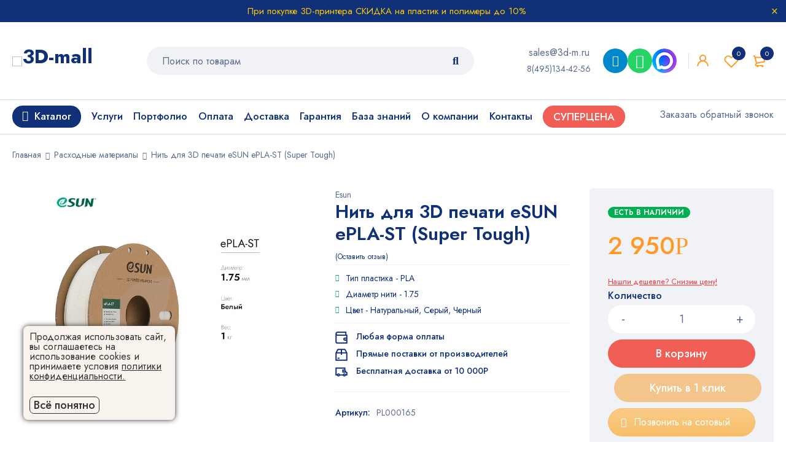

--- FILE ---
content_type: text/html; charset=UTF-8
request_url: https://3d-m.ru/nit-dlya-3d-pechati-esun-epla-st-super-tough/
body_size: 38653
content:
<!DOCTYPE html>
<html lang="ru-RU">
<head>
    <meta charset="UTF-8"/>
            <meta name="viewport" content="width=device-width, initial-scale=1.0, maximum-scale=5"/>
        <link rel="profile" href="//gmpg.org/xfn/11"/>
                <link rel="shortcut icon" href="https://3d-m.ru/wp-content/themes/mymedi/images/favicon.ico"/>
        
    <meta name='robots' content='index, follow, max-image-preview:large, max-snippet:-1, max-video-preview:-1' />

	<title>Нить для 3D печати eSUN ePLA-ST (Super Tough), Купить. Цена</title>
	<meta name="description" content="В интернет-магазине 3DMALL Нить для 3D печати eSUN ePLA-ST (Super Tough) купить по цене производителя с доставкой по Москве и РФ. Цена" />
	<link rel="canonical" href="https://3d-m.ru/nit-dlya-3d-pechati-esun-epla-st-super-tough/" />
	<meta property="og:locale" content="ru_RU" />
	<meta property="og:type" content="article" />
	<meta property="og:title" content="3DMALL: Нить для 3D печати eSUN ePLA-ST (Super Tough), Купить. Цена" />
	<meta property="og:description" content="✔⠀В интернет-магазине 3DMALL Нить для 3D печати eSUN ePLA-ST (Super Tough) купить по цене производителя с доставкой по Москве и РФ. Цена ☎ ✉ Купить." />
	<meta property="og:url" content="https://3d-m.ru/nit-dlya-3d-pechati-esun-epla-st-super-tough/" />
	<meta property="og:site_name" content="3D MALL" />
	<meta property="article:publisher" content="https://www.facebook.com/3dmallprintery/" />
	<meta property="article:modified_time" content="2025-10-27T11:35:59+00:00" />
	<meta property="og:image" content="https://3d-m.ru/wp-content/uploads/2023/04/nit-dlya-3d-pechati-esun-epla-st-super-tough-2.jpg" />
	<meta property="og:image:width" content="600" />
	<meta property="og:image:height" content="600" />
	<meta property="og:image:type" content="image/jpeg" />
	<meta name="twitter:card" content="summary_large_image" />
	<meta name="twitter:title" content="3DMALL: Нить для 3D печати eSUN ePLA-ST (Super Tough), Купить. Цена" />
	<meta name="twitter:description" content="✔⠀В интернет-магазине 3DMALL Нить для 3D печати eSUN ePLA-ST (Super Tough) купить по цене производителя с доставкой по Москве и РФ. Цена" />
	<meta name="twitter:image" content="https://3d-m.ru/wp-content/uploads/2023/04/nit-dlya-3d-pechati-esun-epla-st-super-tough-2.jpg" />
	<meta name="twitter:site" content="@3d_printery" />
	<meta name="twitter:label1" content="Est. reading time" />
	<meta name="twitter:data1" content="1 минута" />
	<script type="application/ld+json" class="yoast-schema-graph">{"@context":"https://schema.org","@graph":[{"@type":"WebPage","@id":"https://3d-m.ru/nit-dlya-3d-pechati-esun-epla-st-super-tough/","url":"https://3d-m.ru/nit-dlya-3d-pechati-esun-epla-st-super-tough/","name":"Нить для 3D печати eSUN ePLA-ST (Super Tough), Купить. Цена","isPartOf":{"@id":"https://3d-m.ru/#website"},"primaryImageOfPage":{"@id":"https://3d-m.ru/nit-dlya-3d-pechati-esun-epla-st-super-tough/#primaryimage"},"image":{"@id":"https://3d-m.ru/nit-dlya-3d-pechati-esun-epla-st-super-tough/#primaryimage"},"thumbnailUrl":"https://3d-m.ru/wp-content/uploads/2023/04/nit-dlya-3d-pechati-esun-epla-st-super-tough-10.jpg","datePublished":"2023-04-05T09:41:02+00:00","dateModified":"2025-10-27T11:35:59+00:00","description":"В интернет-магазине 3DMALL Нить для 3D печати eSUN ePLA-ST (Super Tough) купить по цене производителя с доставкой по Москве и РФ. Цена","breadcrumb":{"@id":"https://3d-m.ru/nit-dlya-3d-pechati-esun-epla-st-super-tough/#breadcrumb"},"inLanguage":"ru-RU","potentialAction":[{"@type":"ReadAction","target":["https://3d-m.ru/nit-dlya-3d-pechati-esun-epla-st-super-tough/"]}]},{"@type":"ImageObject","inLanguage":"ru-RU","@id":"https://3d-m.ru/nit-dlya-3d-pechati-esun-epla-st-super-tough/#primaryimage","url":"https://3d-m.ru/wp-content/uploads/2023/04/nit-dlya-3d-pechati-esun-epla-st-super-tough-10.jpg","contentUrl":"https://3d-m.ru/wp-content/uploads/2023/04/nit-dlya-3d-pechati-esun-epla-st-super-tough-10.jpg","width":640,"height":639,"caption":"Фото Нить для 3D печати eSUN ePLA-ST (Super Tough) 10"},{"@type":"BreadcrumbList","@id":"https://3d-m.ru/nit-dlya-3d-pechati-esun-epla-st-super-tough/#breadcrumb","itemListElement":[{"@type":"ListItem","position":1,"name":"Главная страница","item":"https://3d-m.ru/"},{"@type":"ListItem","position":2,"name":"Товары","item":"https://3d-m.ru/shop/"},{"@type":"ListItem","position":3,"name":"Нить для 3D печати eSUN ePLA-ST (Super Tough)"}]},{"@type":"WebSite","@id":"https://3d-m.ru/#website","url":"https://3d-m.ru/","name":"3D MALL","description":"Интернет-магазин 3D принтеров, 3D сканеров, пластиковых нитей, фотополимерных смол. Оборудование для 3Д печати в Москве и всей России","potentialAction":[{"@type":"SearchAction","target":{"@type":"EntryPoint","urlTemplate":"https://3d-m.ru/?s={search_term_string}"},"query-input":"required name=search_term_string"}],"inLanguage":"ru-RU"}]}</script>



    <link rel='stylesheet' id='wp-block-library-css' href='https://3d-m.ru/wp-includes/css/dist/block-library/style.min.css?ver=6.2.2' type='text/css' media='all' />
<link rel='stylesheet' id='wc-blocks-vendors-style-css' href='https://3d-m.ru/wp-content/plugins/woocommerce/packages/woocommerce-blocks/build/wc-blocks-vendors-style.css?ver=10.4.6' type='text/css' media='all' />
<link rel='stylesheet' id='wc-blocks-style-css' href='https://3d-m.ru/wp-content/plugins/woocommerce/packages/woocommerce-blocks/build/wc-blocks-style.css?ver=10.4.6' type='text/css' media='all' />
<link rel='stylesheet' id='jquery-selectBox-css' href='https://3d-m.ru/wp-content/plugins/yith-woocommerce-wishlist/assets/css/jquery.selectBox.css?ver=1.2.0' type='text/css' media='all' />
<link rel='stylesheet' id='yith-wcwl-font-awesome-css' href='https://3d-m.ru/wp-content/plugins/yith-woocommerce-wishlist/assets/css/font-awesome.css?ver=4.7.0' type='text/css' media='all' />
<link rel='stylesheet' id='woocommerce_prettyPhoto_css-css' href='//3d-m.ru/wp-content/plugins/woocommerce/assets/css/prettyPhoto.css?ver=3.1.6' type='text/css' media='all' />
<link rel='stylesheet' id='yith-wcwl-main-css' href='https://3d-m.ru/wp-content/plugins/yith-woocommerce-wishlist/assets/css/style.css?ver=3.19.0' type='text/css' media='all' />
<style id='yith-wcwl-main-inline-css' type='text/css'>
.yith-wcwl-share li a{color: #FFFFFF;}.yith-wcwl-share li a:hover{color: #FFFFFF;}.yith-wcwl-share a.facebook{background: #39599E; background-color: #39599E;}.yith-wcwl-share a.facebook:hover{background: #595A5A; background-color: #595A5A;}.yith-wcwl-share a.twitter{background: #45AFE2; background-color: #45AFE2;}.yith-wcwl-share a.twitter:hover{background: #595A5A; background-color: #595A5A;}.yith-wcwl-share a.pinterest{background: #AB2E31; background-color: #AB2E31;}.yith-wcwl-share a.pinterest:hover{background: #595A5A; background-color: #595A5A;}.yith-wcwl-share a.email{background: #FBB102; background-color: #FBB102;}.yith-wcwl-share a.email:hover{background: #595A5A; background-color: #595A5A;}.yith-wcwl-share a.whatsapp{background: #00A901; background-color: #00A901;}.yith-wcwl-share a.whatsapp:hover{background: #595A5A; background-color: #595A5A;}
</style>
<link rel='stylesheet' id='classic-theme-styles-css' href='https://3d-m.ru/wp-includes/css/classic-themes.min.css?ver=6.2.2' type='text/css' media='all' />
<style id='global-styles-inline-css' type='text/css'>
body{--wp--preset--color--black: #000000;--wp--preset--color--cyan-bluish-gray: #abb8c3;--wp--preset--color--white: #ffffff;--wp--preset--color--pale-pink: #f78da7;--wp--preset--color--vivid-red: #cf2e2e;--wp--preset--color--luminous-vivid-orange: #ff6900;--wp--preset--color--luminous-vivid-amber: #fcb900;--wp--preset--color--light-green-cyan: #7bdcb5;--wp--preset--color--vivid-green-cyan: #00d084;--wp--preset--color--pale-cyan-blue: #8ed1fc;--wp--preset--color--vivid-cyan-blue: #0693e3;--wp--preset--color--vivid-purple: #9b51e0;--wp--preset--gradient--vivid-cyan-blue-to-vivid-purple: linear-gradient(135deg,rgba(6,147,227,1) 0%,rgb(155,81,224) 100%);--wp--preset--gradient--light-green-cyan-to-vivid-green-cyan: linear-gradient(135deg,rgb(122,220,180) 0%,rgb(0,208,130) 100%);--wp--preset--gradient--luminous-vivid-amber-to-luminous-vivid-orange: linear-gradient(135deg,rgba(252,185,0,1) 0%,rgba(255,105,0,1) 100%);--wp--preset--gradient--luminous-vivid-orange-to-vivid-red: linear-gradient(135deg,rgba(255,105,0,1) 0%,rgb(207,46,46) 100%);--wp--preset--gradient--very-light-gray-to-cyan-bluish-gray: linear-gradient(135deg,rgb(238,238,238) 0%,rgb(169,184,195) 100%);--wp--preset--gradient--cool-to-warm-spectrum: linear-gradient(135deg,rgb(74,234,220) 0%,rgb(151,120,209) 20%,rgb(207,42,186) 40%,rgb(238,44,130) 60%,rgb(251,105,98) 80%,rgb(254,248,76) 100%);--wp--preset--gradient--blush-light-purple: linear-gradient(135deg,rgb(255,206,236) 0%,rgb(152,150,240) 100%);--wp--preset--gradient--blush-bordeaux: linear-gradient(135deg,rgb(254,205,165) 0%,rgb(254,45,45) 50%,rgb(107,0,62) 100%);--wp--preset--gradient--luminous-dusk: linear-gradient(135deg,rgb(255,203,112) 0%,rgb(199,81,192) 50%,rgb(65,88,208) 100%);--wp--preset--gradient--pale-ocean: linear-gradient(135deg,rgb(255,245,203) 0%,rgb(182,227,212) 50%,rgb(51,167,181) 100%);--wp--preset--gradient--electric-grass: linear-gradient(135deg,rgb(202,248,128) 0%,rgb(113,206,126) 100%);--wp--preset--gradient--midnight: linear-gradient(135deg,rgb(2,3,129) 0%,rgb(40,116,252) 100%);--wp--preset--duotone--dark-grayscale: url('#wp-duotone-dark-grayscale');--wp--preset--duotone--grayscale: url('#wp-duotone-grayscale');--wp--preset--duotone--purple-yellow: url('#wp-duotone-purple-yellow');--wp--preset--duotone--blue-red: url('#wp-duotone-blue-red');--wp--preset--duotone--midnight: url('#wp-duotone-midnight');--wp--preset--duotone--magenta-yellow: url('#wp-duotone-magenta-yellow');--wp--preset--duotone--purple-green: url('#wp-duotone-purple-green');--wp--preset--duotone--blue-orange: url('#wp-duotone-blue-orange');--wp--preset--font-size--small: 13px;--wp--preset--font-size--medium: 20px;--wp--preset--font-size--large: 36px;--wp--preset--font-size--x-large: 42px;--wp--preset--spacing--20: 0.44rem;--wp--preset--spacing--30: 0.67rem;--wp--preset--spacing--40: 1rem;--wp--preset--spacing--50: 1.5rem;--wp--preset--spacing--60: 2.25rem;--wp--preset--spacing--70: 3.38rem;--wp--preset--spacing--80: 5.06rem;--wp--preset--shadow--natural: 6px 6px 9px rgba(0, 0, 0, 0.2);--wp--preset--shadow--deep: 12px 12px 50px rgba(0, 0, 0, 0.4);--wp--preset--shadow--sharp: 6px 6px 0px rgba(0, 0, 0, 0.2);--wp--preset--shadow--outlined: 6px 6px 0px -3px rgba(255, 255, 255, 1), 6px 6px rgba(0, 0, 0, 1);--wp--preset--shadow--crisp: 6px 6px 0px rgba(0, 0, 0, 1);}:where(.is-layout-flex){gap: 0.5em;}body .is-layout-flow > .alignleft{float: left;margin-inline-start: 0;margin-inline-end: 2em;}body .is-layout-flow > .alignright{float: right;margin-inline-start: 2em;margin-inline-end: 0;}body .is-layout-flow > .aligncenter{margin-left: auto !important;margin-right: auto !important;}body .is-layout-constrained > .alignleft{float: left;margin-inline-start: 0;margin-inline-end: 2em;}body .is-layout-constrained > .alignright{float: right;margin-inline-start: 2em;margin-inline-end: 0;}body .is-layout-constrained > .aligncenter{margin-left: auto !important;margin-right: auto !important;}body .is-layout-constrained > :where(:not(.alignleft):not(.alignright):not(.alignfull)){max-width: var(--wp--style--global--content-size);margin-left: auto !important;margin-right: auto !important;}body .is-layout-constrained > .alignwide{max-width: var(--wp--style--global--wide-size);}body .is-layout-flex{display: flex;}body .is-layout-flex{flex-wrap: wrap;align-items: center;}body .is-layout-flex > *{margin: 0;}:where(.wp-block-columns.is-layout-flex){gap: 2em;}.has-black-color{color: var(--wp--preset--color--black) !important;}.has-cyan-bluish-gray-color{color: var(--wp--preset--color--cyan-bluish-gray) !important;}.has-white-color{color: var(--wp--preset--color--white) !important;}.has-pale-pink-color{color: var(--wp--preset--color--pale-pink) !important;}.has-vivid-red-color{color: var(--wp--preset--color--vivid-red) !important;}.has-luminous-vivid-orange-color{color: var(--wp--preset--color--luminous-vivid-orange) !important;}.has-luminous-vivid-amber-color{color: var(--wp--preset--color--luminous-vivid-amber) !important;}.has-light-green-cyan-color{color: var(--wp--preset--color--light-green-cyan) !important;}.has-vivid-green-cyan-color{color: var(--wp--preset--color--vivid-green-cyan) !important;}.has-pale-cyan-blue-color{color: var(--wp--preset--color--pale-cyan-blue) !important;}.has-vivid-cyan-blue-color{color: var(--wp--preset--color--vivid-cyan-blue) !important;}.has-vivid-purple-color{color: var(--wp--preset--color--vivid-purple) !important;}.has-black-background-color{background-color: var(--wp--preset--color--black) !important;}.has-cyan-bluish-gray-background-color{background-color: var(--wp--preset--color--cyan-bluish-gray) !important;}.has-white-background-color{background-color: var(--wp--preset--color--white) !important;}.has-pale-pink-background-color{background-color: var(--wp--preset--color--pale-pink) !important;}.has-vivid-red-background-color{background-color: var(--wp--preset--color--vivid-red) !important;}.has-luminous-vivid-orange-background-color{background-color: var(--wp--preset--color--luminous-vivid-orange) !important;}.has-luminous-vivid-amber-background-color{background-color: var(--wp--preset--color--luminous-vivid-amber) !important;}.has-light-green-cyan-background-color{background-color: var(--wp--preset--color--light-green-cyan) !important;}.has-vivid-green-cyan-background-color{background-color: var(--wp--preset--color--vivid-green-cyan) !important;}.has-pale-cyan-blue-background-color{background-color: var(--wp--preset--color--pale-cyan-blue) !important;}.has-vivid-cyan-blue-background-color{background-color: var(--wp--preset--color--vivid-cyan-blue) !important;}.has-vivid-purple-background-color{background-color: var(--wp--preset--color--vivid-purple) !important;}.has-black-border-color{border-color: var(--wp--preset--color--black) !important;}.has-cyan-bluish-gray-border-color{border-color: var(--wp--preset--color--cyan-bluish-gray) !important;}.has-white-border-color{border-color: var(--wp--preset--color--white) !important;}.has-pale-pink-border-color{border-color: var(--wp--preset--color--pale-pink) !important;}.has-vivid-red-border-color{border-color: var(--wp--preset--color--vivid-red) !important;}.has-luminous-vivid-orange-border-color{border-color: var(--wp--preset--color--luminous-vivid-orange) !important;}.has-luminous-vivid-amber-border-color{border-color: var(--wp--preset--color--luminous-vivid-amber) !important;}.has-light-green-cyan-border-color{border-color: var(--wp--preset--color--light-green-cyan) !important;}.has-vivid-green-cyan-border-color{border-color: var(--wp--preset--color--vivid-green-cyan) !important;}.has-pale-cyan-blue-border-color{border-color: var(--wp--preset--color--pale-cyan-blue) !important;}.has-vivid-cyan-blue-border-color{border-color: var(--wp--preset--color--vivid-cyan-blue) !important;}.has-vivid-purple-border-color{border-color: var(--wp--preset--color--vivid-purple) !important;}.has-vivid-cyan-blue-to-vivid-purple-gradient-background{background: var(--wp--preset--gradient--vivid-cyan-blue-to-vivid-purple) !important;}.has-light-green-cyan-to-vivid-green-cyan-gradient-background{background: var(--wp--preset--gradient--light-green-cyan-to-vivid-green-cyan) !important;}.has-luminous-vivid-amber-to-luminous-vivid-orange-gradient-background{background: var(--wp--preset--gradient--luminous-vivid-amber-to-luminous-vivid-orange) !important;}.has-luminous-vivid-orange-to-vivid-red-gradient-background{background: var(--wp--preset--gradient--luminous-vivid-orange-to-vivid-red) !important;}.has-very-light-gray-to-cyan-bluish-gray-gradient-background{background: var(--wp--preset--gradient--very-light-gray-to-cyan-bluish-gray) !important;}.has-cool-to-warm-spectrum-gradient-background{background: var(--wp--preset--gradient--cool-to-warm-spectrum) !important;}.has-blush-light-purple-gradient-background{background: var(--wp--preset--gradient--blush-light-purple) !important;}.has-blush-bordeaux-gradient-background{background: var(--wp--preset--gradient--blush-bordeaux) !important;}.has-luminous-dusk-gradient-background{background: var(--wp--preset--gradient--luminous-dusk) !important;}.has-pale-ocean-gradient-background{background: var(--wp--preset--gradient--pale-ocean) !important;}.has-electric-grass-gradient-background{background: var(--wp--preset--gradient--electric-grass) !important;}.has-midnight-gradient-background{background: var(--wp--preset--gradient--midnight) !important;}.has-small-font-size{font-size: var(--wp--preset--font-size--small) !important;}.has-medium-font-size{font-size: var(--wp--preset--font-size--medium) !important;}.has-large-font-size{font-size: var(--wp--preset--font-size--large) !important;}.has-x-large-font-size{font-size: var(--wp--preset--font-size--x-large) !important;}
.wp-block-navigation a:where(:not(.wp-element-button)){color: inherit;}
:where(.wp-block-columns.is-layout-flex){gap: 2em;}
.wp-block-pullquote{font-size: 1.5em;line-height: 1.6;}
</style>
<style id='extendify-gutenberg-patterns-and-templates-utilities-inline-css' type='text/css'>
.ext-absolute{position:absolute!important}.ext-relative{position:relative!important}.ext-top-base{top:var(--wp--style--block-gap,1.75rem)!important}.ext-top-lg{top:var(--extendify--spacing--large,3rem)!important}.ext--top-base{top:calc(var(--wp--style--block-gap, 1.75rem)*-1)!important}.ext--top-lg{top:calc(var(--extendify--spacing--large, 3rem)*-1)!important}.ext-right-base{right:var(--wp--style--block-gap,1.75rem)!important}.ext-right-lg{right:var(--extendify--spacing--large,3rem)!important}.ext--right-base{right:calc(var(--wp--style--block-gap, 1.75rem)*-1)!important}.ext--right-lg{right:calc(var(--extendify--spacing--large, 3rem)*-1)!important}.ext-bottom-base{bottom:var(--wp--style--block-gap,1.75rem)!important}.ext-bottom-lg{bottom:var(--extendify--spacing--large,3rem)!important}.ext--bottom-base{bottom:calc(var(--wp--style--block-gap, 1.75rem)*-1)!important}.ext--bottom-lg{bottom:calc(var(--extendify--spacing--large, 3rem)*-1)!important}.ext-left-base{left:var(--wp--style--block-gap,1.75rem)!important}.ext-left-lg{left:var(--extendify--spacing--large,3rem)!important}.ext--left-base{left:calc(var(--wp--style--block-gap, 1.75rem)*-1)!important}.ext--left-lg{left:calc(var(--extendify--spacing--large, 3rem)*-1)!important}.ext-order-1{order:1!important}.ext-order-2{order:2!important}.ext-col-auto{grid-column:auto!important}.ext-col-span-1{grid-column:span 1/span 1!important}.ext-col-span-2{grid-column:span 2/span 2!important}.ext-col-span-3{grid-column:span 3/span 3!important}.ext-col-span-4{grid-column:span 4/span 4!important}.ext-col-span-5{grid-column:span 5/span 5!important}.ext-col-span-6{grid-column:span 6/span 6!important}.ext-col-span-7{grid-column:span 7/span 7!important}.ext-col-span-8{grid-column:span 8/span 8!important}.ext-col-span-9{grid-column:span 9/span 9!important}.ext-col-span-10{grid-column:span 10/span 10!important}.ext-col-span-11{grid-column:span 11/span 11!important}.ext-col-span-12{grid-column:span 12/span 12!important}.ext-col-span-full{grid-column:1/-1!important}.ext-col-start-1{grid-column-start:1!important}.ext-col-start-2{grid-column-start:2!important}.ext-col-start-3{grid-column-start:3!important}.ext-col-start-4{grid-column-start:4!important}.ext-col-start-5{grid-column-start:5!important}.ext-col-start-6{grid-column-start:6!important}.ext-col-start-7{grid-column-start:7!important}.ext-col-start-8{grid-column-start:8!important}.ext-col-start-9{grid-column-start:9!important}.ext-col-start-10{grid-column-start:10!important}.ext-col-start-11{grid-column-start:11!important}.ext-col-start-12{grid-column-start:12!important}.ext-col-start-13{grid-column-start:13!important}.ext-col-start-auto{grid-column-start:auto!important}.ext-col-end-1{grid-column-end:1!important}.ext-col-end-2{grid-column-end:2!important}.ext-col-end-3{grid-column-end:3!important}.ext-col-end-4{grid-column-end:4!important}.ext-col-end-5{grid-column-end:5!important}.ext-col-end-6{grid-column-end:6!important}.ext-col-end-7{grid-column-end:7!important}.ext-col-end-8{grid-column-end:8!important}.ext-col-end-9{grid-column-end:9!important}.ext-col-end-10{grid-column-end:10!important}.ext-col-end-11{grid-column-end:11!important}.ext-col-end-12{grid-column-end:12!important}.ext-col-end-13{grid-column-end:13!important}.ext-col-end-auto{grid-column-end:auto!important}.ext-row-auto{grid-row:auto!important}.ext-row-span-1{grid-row:span 1/span 1!important}.ext-row-span-2{grid-row:span 2/span 2!important}.ext-row-span-3{grid-row:span 3/span 3!important}.ext-row-span-4{grid-row:span 4/span 4!important}.ext-row-span-5{grid-row:span 5/span 5!important}.ext-row-span-6{grid-row:span 6/span 6!important}.ext-row-span-full{grid-row:1/-1!important}.ext-row-start-1{grid-row-start:1!important}.ext-row-start-2{grid-row-start:2!important}.ext-row-start-3{grid-row-start:3!important}.ext-row-start-4{grid-row-start:4!important}.ext-row-start-5{grid-row-start:5!important}.ext-row-start-6{grid-row-start:6!important}.ext-row-start-7{grid-row-start:7!important}.ext-row-start-auto{grid-row-start:auto!important}.ext-row-end-1{grid-row-end:1!important}.ext-row-end-2{grid-row-end:2!important}.ext-row-end-3{grid-row-end:3!important}.ext-row-end-4{grid-row-end:4!important}.ext-row-end-5{grid-row-end:5!important}.ext-row-end-6{grid-row-end:6!important}.ext-row-end-7{grid-row-end:7!important}.ext-row-end-auto{grid-row-end:auto!important}.ext-m-0:not([style*=margin]){margin:0!important}.ext-m-auto:not([style*=margin]){margin:auto!important}.ext-m-base:not([style*=margin]){margin:var(--wp--style--block-gap,1.75rem)!important}.ext-m-lg:not([style*=margin]){margin:var(--extendify--spacing--large,3rem)!important}.ext--m-base:not([style*=margin]){margin:calc(var(--wp--style--block-gap, 1.75rem)*-1)!important}.ext--m-lg:not([style*=margin]){margin:calc(var(--extendify--spacing--large, 3rem)*-1)!important}.ext-mx-0:not([style*=margin]){margin-left:0!important;margin-right:0!important}.ext-mx-auto:not([style*=margin]){margin-left:auto!important;margin-right:auto!important}.ext-mx-base:not([style*=margin]){margin-left:var(--wp--style--block-gap,1.75rem)!important;margin-right:var(--wp--style--block-gap,1.75rem)!important}.ext-mx-lg:not([style*=margin]){margin-left:var(--extendify--spacing--large,3rem)!important;margin-right:var(--extendify--spacing--large,3rem)!important}.ext--mx-base:not([style*=margin]){margin-left:calc(var(--wp--style--block-gap, 1.75rem)*-1)!important;margin-right:calc(var(--wp--style--block-gap, 1.75rem)*-1)!important}.ext--mx-lg:not([style*=margin]){margin-left:calc(var(--extendify--spacing--large, 3rem)*-1)!important;margin-right:calc(var(--extendify--spacing--large, 3rem)*-1)!important}.ext-my-0:not([style*=margin]){margin-bottom:0!important;margin-top:0!important}.ext-my-auto:not([style*=margin]){margin-bottom:auto!important;margin-top:auto!important}.ext-my-base:not([style*=margin]){margin-bottom:var(--wp--style--block-gap,1.75rem)!important;margin-top:var(--wp--style--block-gap,1.75rem)!important}.ext-my-lg:not([style*=margin]){margin-bottom:var(--extendify--spacing--large,3rem)!important;margin-top:var(--extendify--spacing--large,3rem)!important}.ext--my-base:not([style*=margin]){margin-bottom:calc(var(--wp--style--block-gap, 1.75rem)*-1)!important;margin-top:calc(var(--wp--style--block-gap, 1.75rem)*-1)!important}.ext--my-lg:not([style*=margin]){margin-bottom:calc(var(--extendify--spacing--large, 3rem)*-1)!important;margin-top:calc(var(--extendify--spacing--large, 3rem)*-1)!important}.ext-mt-0:not([style*=margin]){margin-top:0!important}.ext-mt-auto:not([style*=margin]){margin-top:auto!important}.ext-mt-base:not([style*=margin]){margin-top:var(--wp--style--block-gap,1.75rem)!important}.ext-mt-lg:not([style*=margin]){margin-top:var(--extendify--spacing--large,3rem)!important}.ext--mt-base:not([style*=margin]){margin-top:calc(var(--wp--style--block-gap, 1.75rem)*-1)!important}.ext--mt-lg:not([style*=margin]){margin-top:calc(var(--extendify--spacing--large, 3rem)*-1)!important}.ext-mr-0:not([style*=margin]){margin-right:0!important}.ext-mr-auto:not([style*=margin]){margin-right:auto!important}.ext-mr-base:not([style*=margin]){margin-right:var(--wp--style--block-gap,1.75rem)!important}.ext-mr-lg:not([style*=margin]){margin-right:var(--extendify--spacing--large,3rem)!important}.ext--mr-base:not([style*=margin]){margin-right:calc(var(--wp--style--block-gap, 1.75rem)*-1)!important}.ext--mr-lg:not([style*=margin]){margin-right:calc(var(--extendify--spacing--large, 3rem)*-1)!important}.ext-mb-0:not([style*=margin]){margin-bottom:0!important}.ext-mb-auto:not([style*=margin]){margin-bottom:auto!important}.ext-mb-base:not([style*=margin]){margin-bottom:var(--wp--style--block-gap,1.75rem)!important}.ext-mb-lg:not([style*=margin]){margin-bottom:var(--extendify--spacing--large,3rem)!important}.ext--mb-base:not([style*=margin]){margin-bottom:calc(var(--wp--style--block-gap, 1.75rem)*-1)!important}.ext--mb-lg:not([style*=margin]){margin-bottom:calc(var(--extendify--spacing--large, 3rem)*-1)!important}.ext-ml-0:not([style*=margin]){margin-left:0!important}.ext-ml-auto:not([style*=margin]){margin-left:auto!important}.ext-ml-base:not([style*=margin]){margin-left:var(--wp--style--block-gap,1.75rem)!important}.ext-ml-lg:not([style*=margin]){margin-left:var(--extendify--spacing--large,3rem)!important}.ext--ml-base:not([style*=margin]){margin-left:calc(var(--wp--style--block-gap, 1.75rem)*-1)!important}.ext--ml-lg:not([style*=margin]){margin-left:calc(var(--extendify--spacing--large, 3rem)*-1)!important}.ext-block{display:block!important}.ext-inline-block{display:inline-block!important}.ext-inline{display:inline!important}.ext-flex{display:flex!important}.ext-inline-flex{display:inline-flex!important}.ext-grid{display:grid!important}.ext-inline-grid{display:inline-grid!important}.ext-hidden{display:none!important}.ext-w-auto{width:auto!important}.ext-w-full{width:100%!important}.ext-max-w-full{max-width:100%!important}.ext-flex-1{flex:1 1 0%!important}.ext-flex-auto{flex:1 1 auto!important}.ext-flex-initial{flex:0 1 auto!important}.ext-flex-none{flex:none!important}.ext-flex-shrink-0{flex-shrink:0!important}.ext-flex-shrink{flex-shrink:1!important}.ext-flex-grow-0{flex-grow:0!important}.ext-flex-grow{flex-grow:1!important}.ext-list-none{list-style-type:none!important}.ext-grid-cols-1{grid-template-columns:repeat(1,minmax(0,1fr))!important}.ext-grid-cols-2{grid-template-columns:repeat(2,minmax(0,1fr))!important}.ext-grid-cols-3{grid-template-columns:repeat(3,minmax(0,1fr))!important}.ext-grid-cols-4{grid-template-columns:repeat(4,minmax(0,1fr))!important}.ext-grid-cols-5{grid-template-columns:repeat(5,minmax(0,1fr))!important}.ext-grid-cols-6{grid-template-columns:repeat(6,minmax(0,1fr))!important}.ext-grid-cols-7{grid-template-columns:repeat(7,minmax(0,1fr))!important}.ext-grid-cols-8{grid-template-columns:repeat(8,minmax(0,1fr))!important}.ext-grid-cols-9{grid-template-columns:repeat(9,minmax(0,1fr))!important}.ext-grid-cols-10{grid-template-columns:repeat(10,minmax(0,1fr))!important}.ext-grid-cols-11{grid-template-columns:repeat(11,minmax(0,1fr))!important}.ext-grid-cols-12{grid-template-columns:repeat(12,minmax(0,1fr))!important}.ext-grid-cols-none{grid-template-columns:none!important}.ext-grid-rows-1{grid-template-rows:repeat(1,minmax(0,1fr))!important}.ext-grid-rows-2{grid-template-rows:repeat(2,minmax(0,1fr))!important}.ext-grid-rows-3{grid-template-rows:repeat(3,minmax(0,1fr))!important}.ext-grid-rows-4{grid-template-rows:repeat(4,minmax(0,1fr))!important}.ext-grid-rows-5{grid-template-rows:repeat(5,minmax(0,1fr))!important}.ext-grid-rows-6{grid-template-rows:repeat(6,minmax(0,1fr))!important}.ext-grid-rows-none{grid-template-rows:none!important}.ext-flex-row{flex-direction:row!important}.ext-flex-row-reverse{flex-direction:row-reverse!important}.ext-flex-col{flex-direction:column!important}.ext-flex-col-reverse{flex-direction:column-reverse!important}.ext-flex-wrap{flex-wrap:wrap!important}.ext-flex-wrap-reverse{flex-wrap:wrap-reverse!important}.ext-flex-nowrap{flex-wrap:nowrap!important}.ext-items-start{align-items:flex-start!important}.ext-items-end{align-items:flex-end!important}.ext-items-center{align-items:center!important}.ext-items-baseline{align-items:baseline!important}.ext-items-stretch{align-items:stretch!important}.ext-justify-start{justify-content:flex-start!important}.ext-justify-end{justify-content:flex-end!important}.ext-justify-center{justify-content:center!important}.ext-justify-between{justify-content:space-between!important}.ext-justify-around{justify-content:space-around!important}.ext-justify-evenly{justify-content:space-evenly!important}.ext-justify-items-start{justify-items:start!important}.ext-justify-items-end{justify-items:end!important}.ext-justify-items-center{justify-items:center!important}.ext-justify-items-stretch{justify-items:stretch!important}.ext-gap-0{gap:0!important}.ext-gap-base{gap:var(--wp--style--block-gap,1.75rem)!important}.ext-gap-lg{gap:var(--extendify--spacing--large,3rem)!important}.ext-gap-x-0{-moz-column-gap:0!important;column-gap:0!important}.ext-gap-x-base{-moz-column-gap:var(--wp--style--block-gap,1.75rem)!important;column-gap:var(--wp--style--block-gap,1.75rem)!important}.ext-gap-x-lg{-moz-column-gap:var(--extendify--spacing--large,3rem)!important;column-gap:var(--extendify--spacing--large,3rem)!important}.ext-gap-y-0{row-gap:0!important}.ext-gap-y-base{row-gap:var(--wp--style--block-gap,1.75rem)!important}.ext-gap-y-lg{row-gap:var(--extendify--spacing--large,3rem)!important}.ext-justify-self-auto{justify-self:auto!important}.ext-justify-self-start{justify-self:start!important}.ext-justify-self-end{justify-self:end!important}.ext-justify-self-center{justify-self:center!important}.ext-justify-self-stretch{justify-self:stretch!important}.ext-rounded-none{border-radius:0!important}.ext-rounded-full{border-radius:9999px!important}.ext-rounded-t-none{border-top-left-radius:0!important;border-top-right-radius:0!important}.ext-rounded-t-full{border-top-left-radius:9999px!important;border-top-right-radius:9999px!important}.ext-rounded-r-none{border-bottom-right-radius:0!important;border-top-right-radius:0!important}.ext-rounded-r-full{border-bottom-right-radius:9999px!important;border-top-right-radius:9999px!important}.ext-rounded-b-none{border-bottom-left-radius:0!important;border-bottom-right-radius:0!important}.ext-rounded-b-full{border-bottom-left-radius:9999px!important;border-bottom-right-radius:9999px!important}.ext-rounded-l-none{border-bottom-left-radius:0!important;border-top-left-radius:0!important}.ext-rounded-l-full{border-bottom-left-radius:9999px!important;border-top-left-radius:9999px!important}.ext-rounded-tl-none{border-top-left-radius:0!important}.ext-rounded-tl-full{border-top-left-radius:9999px!important}.ext-rounded-tr-none{border-top-right-radius:0!important}.ext-rounded-tr-full{border-top-right-radius:9999px!important}.ext-rounded-br-none{border-bottom-right-radius:0!important}.ext-rounded-br-full{border-bottom-right-radius:9999px!important}.ext-rounded-bl-none{border-bottom-left-radius:0!important}.ext-rounded-bl-full{border-bottom-left-radius:9999px!important}.ext-border-0{border-width:0!important}.ext-border-t-0{border-top-width:0!important}.ext-border-r-0{border-right-width:0!important}.ext-border-b-0{border-bottom-width:0!important}.ext-border-l-0{border-left-width:0!important}.ext-p-0:not([style*=padding]){padding:0!important}.ext-p-base:not([style*=padding]){padding:var(--wp--style--block-gap,1.75rem)!important}.ext-p-lg:not([style*=padding]){padding:var(--extendify--spacing--large,3rem)!important}.ext-px-0:not([style*=padding]){padding-left:0!important;padding-right:0!important}.ext-px-base:not([style*=padding]){padding-left:var(--wp--style--block-gap,1.75rem)!important;padding-right:var(--wp--style--block-gap,1.75rem)!important}.ext-px-lg:not([style*=padding]){padding-left:var(--extendify--spacing--large,3rem)!important;padding-right:var(--extendify--spacing--large,3rem)!important}.ext-py-0:not([style*=padding]){padding-bottom:0!important;padding-top:0!important}.ext-py-base:not([style*=padding]){padding-bottom:var(--wp--style--block-gap,1.75rem)!important;padding-top:var(--wp--style--block-gap,1.75rem)!important}.ext-py-lg:not([style*=padding]){padding-bottom:var(--extendify--spacing--large,3rem)!important;padding-top:var(--extendify--spacing--large,3rem)!important}.ext-pt-0:not([style*=padding]){padding-top:0!important}.ext-pt-base:not([style*=padding]){padding-top:var(--wp--style--block-gap,1.75rem)!important}.ext-pt-lg:not([style*=padding]){padding-top:var(--extendify--spacing--large,3rem)!important}.ext-pr-0:not([style*=padding]){padding-right:0!important}.ext-pr-base:not([style*=padding]){padding-right:var(--wp--style--block-gap,1.75rem)!important}.ext-pr-lg:not([style*=padding]){padding-right:var(--extendify--spacing--large,3rem)!important}.ext-pb-0:not([style*=padding]){padding-bottom:0!important}.ext-pb-base:not([style*=padding]){padding-bottom:var(--wp--style--block-gap,1.75rem)!important}.ext-pb-lg:not([style*=padding]){padding-bottom:var(--extendify--spacing--large,3rem)!important}.ext-pl-0:not([style*=padding]){padding-left:0!important}.ext-pl-base:not([style*=padding]){padding-left:var(--wp--style--block-gap,1.75rem)!important}.ext-pl-lg:not([style*=padding]){padding-left:var(--extendify--spacing--large,3rem)!important}.ext-text-left{text-align:left!important}.ext-text-center{text-align:center!important}.ext-text-right{text-align:right!important}.ext-leading-none{line-height:1!important}.ext-leading-tight{line-height:1.25!important}.ext-leading-snug{line-height:1.375!important}.ext-leading-normal{line-height:1.5!important}.ext-leading-relaxed{line-height:1.625!important}.ext-leading-loose{line-height:2!important}.ext-aspect-square img{aspect-ratio:1/1;-o-object-fit:cover;object-fit:cover}.ext-aspect-landscape img{aspect-ratio:4/3;-o-object-fit:cover;object-fit:cover}.ext-aspect-landscape-wide img{aspect-ratio:16/9;-o-object-fit:cover;object-fit:cover}.ext-aspect-portrait img{aspect-ratio:3/4;-o-object-fit:cover;object-fit:cover}.ext-aspect-landscape .components-resizable-box__container,.ext-aspect-landscape-wide .components-resizable-box__container,.ext-aspect-portrait .components-resizable-box__container,.ext-aspect-square .components-resizable-box__container{height:auto!important}.clip-path--rhombus img{-webkit-clip-path:polygon(15% 6%,80% 29%,84% 93%,23% 69%);clip-path:polygon(15% 6%,80% 29%,84% 93%,23% 69%)}.clip-path--diamond img{-webkit-clip-path:polygon(5% 29%,60% 2%,91% 64%,36% 89%);clip-path:polygon(5% 29%,60% 2%,91% 64%,36% 89%)}.clip-path--rhombus-alt img{-webkit-clip-path:polygon(14% 9%,85% 24%,91% 89%,19% 76%);clip-path:polygon(14% 9%,85% 24%,91% 89%,19% 76%)}.wp-block-columns[class*=fullwidth-cols]{margin-bottom:unset}.wp-block-column.editor\:pointer-events-none{margin-bottom:0!important;margin-top:0!important}.is-root-container.block-editor-block-list__layout>[data-align=full]:not(:first-of-type)>.wp-block-column.editor\:pointer-events-none,.is-root-container.block-editor-block-list__layout>[data-align=wide]>.wp-block-column.editor\:pointer-events-none{margin-top:calc(var(--wp--style--block-gap, 28px)*-1)!important}.ext .wp-block-columns .wp-block-column[style*=padding]{padding-left:0!important;padding-right:0!important}.ext .wp-block-columns+.wp-block-columns:not([class*=mt-]):not([class*=my-]):not([style*=margin]){margin-top:0!important}[class*=fullwidth-cols] .wp-block-column:first-child,[class*=fullwidth-cols] .wp-block-group:first-child{margin-top:0}[class*=fullwidth-cols] .wp-block-column:last-child,[class*=fullwidth-cols] .wp-block-group:last-child{margin-bottom:0}[class*=fullwidth-cols] .wp-block-column:first-child>*,[class*=fullwidth-cols] .wp-block-column>:first-child{margin-top:0}.ext .is-not-stacked-on-mobile .wp-block-column,[class*=fullwidth-cols] .wp-block-column>:last-child{margin-bottom:0}.wp-block-columns[class*=fullwidth-cols]:not(.is-not-stacked-on-mobile)>.wp-block-column:not(:last-child){margin-bottom:var(--wp--style--block-gap,1.75rem)}@media (min-width:782px){.wp-block-columns[class*=fullwidth-cols]:not(.is-not-stacked-on-mobile)>.wp-block-column:not(:last-child){margin-bottom:0}}.wp-block-columns[class*=fullwidth-cols].is-not-stacked-on-mobile>.wp-block-column{margin-bottom:0!important}@media (min-width:600px) and (max-width:781px){.wp-block-columns[class*=fullwidth-cols]:not(.is-not-stacked-on-mobile)>.wp-block-column:nth-child(2n){margin-left:var(--wp--style--block-gap,2em)}}@media (max-width:781px){.tablet\:fullwidth-cols.wp-block-columns:not(.is-not-stacked-on-mobile){flex-wrap:wrap}.tablet\:fullwidth-cols.wp-block-columns:not(.is-not-stacked-on-mobile)>.wp-block-column,.tablet\:fullwidth-cols.wp-block-columns:not(.is-not-stacked-on-mobile)>.wp-block-column:not([style*=margin]){margin-left:0!important}.tablet\:fullwidth-cols.wp-block-columns:not(.is-not-stacked-on-mobile)>.wp-block-column{flex-basis:100%!important}}@media (max-width:1079px){.desktop\:fullwidth-cols.wp-block-columns:not(.is-not-stacked-on-mobile){flex-wrap:wrap}.desktop\:fullwidth-cols.wp-block-columns:not(.is-not-stacked-on-mobile)>.wp-block-column,.desktop\:fullwidth-cols.wp-block-columns:not(.is-not-stacked-on-mobile)>.wp-block-column:not([style*=margin]){margin-left:0!important}.desktop\:fullwidth-cols.wp-block-columns:not(.is-not-stacked-on-mobile)>.wp-block-column{flex-basis:100%!important}.desktop\:fullwidth-cols.wp-block-columns:not(.is-not-stacked-on-mobile)>.wp-block-column:not(:last-child){margin-bottom:var(--wp--style--block-gap,1.75rem)!important}}.direction-rtl{direction:rtl}.direction-ltr{direction:ltr}.is-style-inline-list{padding-left:0!important}.is-style-inline-list li{list-style-type:none!important}@media (min-width:782px){.is-style-inline-list li{display:inline!important;margin-right:var(--wp--style--block-gap,1.75rem)!important}}@media (min-width:782px){.is-style-inline-list li:first-child{margin-left:0!important}}@media (min-width:782px){.is-style-inline-list li:last-child{margin-right:0!important}}.bring-to-front{position:relative;z-index:10}.text-stroke{-webkit-text-stroke-color:var(--wp--preset--color--background)}.text-stroke,.text-stroke--primary{-webkit-text-stroke-width:var(
        --wp--custom--typography--text-stroke-width,2px
    )}.text-stroke--primary{-webkit-text-stroke-color:var(--wp--preset--color--primary)}.text-stroke--secondary{-webkit-text-stroke-width:var(
        --wp--custom--typography--text-stroke-width,2px
    );-webkit-text-stroke-color:var(--wp--preset--color--secondary)}.editor\:no-caption .block-editor-rich-text__editable{display:none!important}.editor\:no-inserter .wp-block-column:not(.is-selected)>.block-list-appender,.editor\:no-inserter .wp-block-cover__inner-container>.block-list-appender,.editor\:no-inserter .wp-block-group__inner-container>.block-list-appender,.editor\:no-inserter>.block-list-appender{display:none}.editor\:no-resize .components-resizable-box__handle,.editor\:no-resize .components-resizable-box__handle:after,.editor\:no-resize .components-resizable-box__side-handle:before{display:none;pointer-events:none}.editor\:no-resize .components-resizable-box__container{display:block}.editor\:pointer-events-none{pointer-events:none}.is-style-angled{justify-content:flex-end}.ext .is-style-angled>[class*=_inner-container],.is-style-angled{align-items:center}.is-style-angled .wp-block-cover__image-background,.is-style-angled .wp-block-cover__video-background{-webkit-clip-path:polygon(0 0,30% 0,50% 100%,0 100%);clip-path:polygon(0 0,30% 0,50% 100%,0 100%);z-index:1}@media (min-width:782px){.is-style-angled .wp-block-cover__image-background,.is-style-angled .wp-block-cover__video-background{-webkit-clip-path:polygon(0 0,55% 0,65% 100%,0 100%);clip-path:polygon(0 0,55% 0,65% 100%,0 100%)}}.has-foreground-color{color:var(--wp--preset--color--foreground,#000)!important}.has-foreground-background-color{background-color:var(--wp--preset--color--foreground,#000)!important}.has-background-color{color:var(--wp--preset--color--background,#fff)!important}.has-background-background-color{background-color:var(--wp--preset--color--background,#fff)!important}.has-primary-color{color:var(--wp--preset--color--primary,#4b5563)!important}.has-primary-background-color{background-color:var(--wp--preset--color--primary,#4b5563)!important}.has-secondary-color{color:var(--wp--preset--color--secondary,#9ca3af)!important}.has-secondary-background-color{background-color:var(--wp--preset--color--secondary,#9ca3af)!important}.ext.has-text-color h1,.ext.has-text-color h2,.ext.has-text-color h3,.ext.has-text-color h4,.ext.has-text-color h5,.ext.has-text-color h6,.ext.has-text-color p{color:currentColor}.has-white-color{color:var(--wp--preset--color--white,#fff)!important}.has-black-color{color:var(--wp--preset--color--black,#000)!important}.has-ext-foreground-background-color{background-color:var(
        --wp--preset--color--foreground,var(--wp--preset--color--black,#000)
    )!important}.has-ext-primary-background-color{background-color:var(
        --wp--preset--color--primary,var(--wp--preset--color--cyan-bluish-gray,#000)
    )!important}.wp-block-button__link.has-black-background-color{border-color:var(--wp--preset--color--black,#000)}.wp-block-button__link.has-white-background-color{border-color:var(--wp--preset--color--white,#fff)}.has-ext-small-font-size{font-size:var(--wp--preset--font-size--ext-small)!important}.has-ext-medium-font-size{font-size:var(--wp--preset--font-size--ext-medium)!important}.has-ext-large-font-size{font-size:var(--wp--preset--font-size--ext-large)!important;line-height:1.2}.has-ext-x-large-font-size{font-size:var(--wp--preset--font-size--ext-x-large)!important;line-height:1}.has-ext-xx-large-font-size{font-size:var(--wp--preset--font-size--ext-xx-large)!important;line-height:1}.has-ext-x-large-font-size:not([style*=line-height]),.has-ext-xx-large-font-size:not([style*=line-height]){line-height:1.1}.ext .wp-block-group>*{margin-bottom:0;margin-top:0}.ext .wp-block-group>*+*{margin-bottom:0}.ext .wp-block-group>*+*,.ext h2{margin-top:var(--wp--style--block-gap,1.75rem)}.ext h2{margin-bottom:var(--wp--style--block-gap,1.75rem)}.has-ext-x-large-font-size+h3,.has-ext-x-large-font-size+p{margin-top:.5rem}.ext .wp-block-buttons>.wp-block-button.wp-block-button__width-25{min-width:12rem;width:calc(25% - var(--wp--style--block-gap, .5em)*.75)}.ext .ext-grid>[class*=_inner-container]{display:grid}.ext>[class*=_inner-container]>.ext-grid:not([class*=columns]),.ext>[class*=_inner-container]>.wp-block>.ext-grid:not([class*=columns]){display:initial!important}.ext .ext-grid-cols-1>[class*=_inner-container]{grid-template-columns:repeat(1,minmax(0,1fr))!important}.ext .ext-grid-cols-2>[class*=_inner-container]{grid-template-columns:repeat(2,minmax(0,1fr))!important}.ext .ext-grid-cols-3>[class*=_inner-container]{grid-template-columns:repeat(3,minmax(0,1fr))!important}.ext .ext-grid-cols-4>[class*=_inner-container]{grid-template-columns:repeat(4,minmax(0,1fr))!important}.ext .ext-grid-cols-5>[class*=_inner-container]{grid-template-columns:repeat(5,minmax(0,1fr))!important}.ext .ext-grid-cols-6>[class*=_inner-container]{grid-template-columns:repeat(6,minmax(0,1fr))!important}.ext .ext-grid-cols-7>[class*=_inner-container]{grid-template-columns:repeat(7,minmax(0,1fr))!important}.ext .ext-grid-cols-8>[class*=_inner-container]{grid-template-columns:repeat(8,minmax(0,1fr))!important}.ext .ext-grid-cols-9>[class*=_inner-container]{grid-template-columns:repeat(9,minmax(0,1fr))!important}.ext .ext-grid-cols-10>[class*=_inner-container]{grid-template-columns:repeat(10,minmax(0,1fr))!important}.ext .ext-grid-cols-11>[class*=_inner-container]{grid-template-columns:repeat(11,minmax(0,1fr))!important}.ext .ext-grid-cols-12>[class*=_inner-container]{grid-template-columns:repeat(12,minmax(0,1fr))!important}.ext .ext-grid-cols-13>[class*=_inner-container]{grid-template-columns:repeat(13,minmax(0,1fr))!important}.ext .ext-grid-cols-none>[class*=_inner-container]{grid-template-columns:none!important}.ext .ext-grid-rows-1>[class*=_inner-container]{grid-template-rows:repeat(1,minmax(0,1fr))!important}.ext .ext-grid-rows-2>[class*=_inner-container]{grid-template-rows:repeat(2,minmax(0,1fr))!important}.ext .ext-grid-rows-3>[class*=_inner-container]{grid-template-rows:repeat(3,minmax(0,1fr))!important}.ext .ext-grid-rows-4>[class*=_inner-container]{grid-template-rows:repeat(4,minmax(0,1fr))!important}.ext .ext-grid-rows-5>[class*=_inner-container]{grid-template-rows:repeat(5,minmax(0,1fr))!important}.ext .ext-grid-rows-6>[class*=_inner-container]{grid-template-rows:repeat(6,minmax(0,1fr))!important}.ext .ext-grid-rows-none>[class*=_inner-container]{grid-template-rows:none!important}.ext .ext-items-start>[class*=_inner-container]{align-items:flex-start!important}.ext .ext-items-end>[class*=_inner-container]{align-items:flex-end!important}.ext .ext-items-center>[class*=_inner-container]{align-items:center!important}.ext .ext-items-baseline>[class*=_inner-container]{align-items:baseline!important}.ext .ext-items-stretch>[class*=_inner-container]{align-items:stretch!important}.ext.wp-block-group>:last-child{margin-bottom:0}.ext .wp-block-group__inner-container{padding:0!important}.ext.has-background{padding-left:var(--wp--style--block-gap,1.75rem);padding-right:var(--wp--style--block-gap,1.75rem)}.ext [class*=inner-container]>.alignwide [class*=inner-container],.ext [class*=inner-container]>[data-align=wide] [class*=inner-container]{max-width:var(--responsive--alignwide-width,120rem)}.ext [class*=inner-container]>.alignwide [class*=inner-container]>*,.ext [class*=inner-container]>[data-align=wide] [class*=inner-container]>*{max-width:100%!important}.ext .wp-block-image{position:relative;text-align:center}.ext .wp-block-image img{display:inline-block;vertical-align:middle}body{--extendify--spacing--large:var(
        --wp--custom--spacing--large,clamp(2em,8vw,8em)
    );--wp--preset--font-size--ext-small:1rem;--wp--preset--font-size--ext-medium:1.125rem;--wp--preset--font-size--ext-large:clamp(1.65rem,3.5vw,2.15rem);--wp--preset--font-size--ext-x-large:clamp(3rem,6vw,4.75rem);--wp--preset--font-size--ext-xx-large:clamp(3.25rem,7.5vw,5.75rem);--wp--preset--color--black:#000;--wp--preset--color--white:#fff}.ext *{box-sizing:border-box}.block-editor-block-preview__content-iframe .ext [data-type="core/spacer"] .components-resizable-box__container{background:transparent!important}.block-editor-block-preview__content-iframe .ext [data-type="core/spacer"] .block-library-spacer__resize-container:before{display:none!important}.ext .wp-block-group__inner-container figure.wp-block-gallery.alignfull{margin-bottom:unset;margin-top:unset}.ext .alignwide{margin-left:auto!important;margin-right:auto!important}.is-root-container.block-editor-block-list__layout>[data-align=full]:not(:first-of-type)>.ext-my-0,.is-root-container.block-editor-block-list__layout>[data-align=wide]>.ext-my-0:not([style*=margin]){margin-top:calc(var(--wp--style--block-gap, 28px)*-1)!important}.block-editor-block-preview__content-iframe .preview\:min-h-50{min-height:50vw!important}.block-editor-block-preview__content-iframe .preview\:min-h-60{min-height:60vw!important}.block-editor-block-preview__content-iframe .preview\:min-h-70{min-height:70vw!important}.block-editor-block-preview__content-iframe .preview\:min-h-80{min-height:80vw!important}.block-editor-block-preview__content-iframe .preview\:min-h-100{min-height:100vw!important}.ext-mr-0.alignfull:not([style*=margin]):not([style*=margin]){margin-right:0!important}.ext-ml-0:not([style*=margin]):not([style*=margin]){margin-left:0!important}.is-root-container .wp-block[data-align=full]>.ext-mx-0:not([style*=margin]):not([style*=margin]){margin-left:calc(var(--wp--custom--spacing--outer, 0)*1)!important;margin-right:calc(var(--wp--custom--spacing--outer, 0)*1)!important;overflow:hidden;width:unset}@media (min-width:782px){.tablet\:ext-absolute{position:absolute!important}.tablet\:ext-relative{position:relative!important}.tablet\:ext-top-base{top:var(--wp--style--block-gap,1.75rem)!important}.tablet\:ext-top-lg{top:var(--extendify--spacing--large,3rem)!important}.tablet\:ext--top-base{top:calc(var(--wp--style--block-gap, 1.75rem)*-1)!important}.tablet\:ext--top-lg{top:calc(var(--extendify--spacing--large, 3rem)*-1)!important}.tablet\:ext-right-base{right:var(--wp--style--block-gap,1.75rem)!important}.tablet\:ext-right-lg{right:var(--extendify--spacing--large,3rem)!important}.tablet\:ext--right-base{right:calc(var(--wp--style--block-gap, 1.75rem)*-1)!important}.tablet\:ext--right-lg{right:calc(var(--extendify--spacing--large, 3rem)*-1)!important}.tablet\:ext-bottom-base{bottom:var(--wp--style--block-gap,1.75rem)!important}.tablet\:ext-bottom-lg{bottom:var(--extendify--spacing--large,3rem)!important}.tablet\:ext--bottom-base{bottom:calc(var(--wp--style--block-gap, 1.75rem)*-1)!important}.tablet\:ext--bottom-lg{bottom:calc(var(--extendify--spacing--large, 3rem)*-1)!important}.tablet\:ext-left-base{left:var(--wp--style--block-gap,1.75rem)!important}.tablet\:ext-left-lg{left:var(--extendify--spacing--large,3rem)!important}.tablet\:ext--left-base{left:calc(var(--wp--style--block-gap, 1.75rem)*-1)!important}.tablet\:ext--left-lg{left:calc(var(--extendify--spacing--large, 3rem)*-1)!important}.tablet\:ext-order-1{order:1!important}.tablet\:ext-order-2{order:2!important}.tablet\:ext-m-0:not([style*=margin]){margin:0!important}.tablet\:ext-m-auto:not([style*=margin]){margin:auto!important}.tablet\:ext-m-base:not([style*=margin]){margin:var(--wp--style--block-gap,1.75rem)!important}.tablet\:ext-m-lg:not([style*=margin]){margin:var(--extendify--spacing--large,3rem)!important}.tablet\:ext--m-base:not([style*=margin]){margin:calc(var(--wp--style--block-gap, 1.75rem)*-1)!important}.tablet\:ext--m-lg:not([style*=margin]){margin:calc(var(--extendify--spacing--large, 3rem)*-1)!important}.tablet\:ext-mx-0:not([style*=margin]){margin-left:0!important;margin-right:0!important}.tablet\:ext-mx-auto:not([style*=margin]){margin-left:auto!important;margin-right:auto!important}.tablet\:ext-mx-base:not([style*=margin]){margin-left:var(--wp--style--block-gap,1.75rem)!important;margin-right:var(--wp--style--block-gap,1.75rem)!important}.tablet\:ext-mx-lg:not([style*=margin]){margin-left:var(--extendify--spacing--large,3rem)!important;margin-right:var(--extendify--spacing--large,3rem)!important}.tablet\:ext--mx-base:not([style*=margin]){margin-left:calc(var(--wp--style--block-gap, 1.75rem)*-1)!important;margin-right:calc(var(--wp--style--block-gap, 1.75rem)*-1)!important}.tablet\:ext--mx-lg:not([style*=margin]){margin-left:calc(var(--extendify--spacing--large, 3rem)*-1)!important;margin-right:calc(var(--extendify--spacing--large, 3rem)*-1)!important}.tablet\:ext-my-0:not([style*=margin]){margin-bottom:0!important;margin-top:0!important}.tablet\:ext-my-auto:not([style*=margin]){margin-bottom:auto!important;margin-top:auto!important}.tablet\:ext-my-base:not([style*=margin]){margin-bottom:var(--wp--style--block-gap,1.75rem)!important;margin-top:var(--wp--style--block-gap,1.75rem)!important}.tablet\:ext-my-lg:not([style*=margin]){margin-bottom:var(--extendify--spacing--large,3rem)!important;margin-top:var(--extendify--spacing--large,3rem)!important}.tablet\:ext--my-base:not([style*=margin]){margin-bottom:calc(var(--wp--style--block-gap, 1.75rem)*-1)!important;margin-top:calc(var(--wp--style--block-gap, 1.75rem)*-1)!important}.tablet\:ext--my-lg:not([style*=margin]){margin-bottom:calc(var(--extendify--spacing--large, 3rem)*-1)!important;margin-top:calc(var(--extendify--spacing--large, 3rem)*-1)!important}.tablet\:ext-mt-0:not([style*=margin]){margin-top:0!important}.tablet\:ext-mt-auto:not([style*=margin]){margin-top:auto!important}.tablet\:ext-mt-base:not([style*=margin]){margin-top:var(--wp--style--block-gap,1.75rem)!important}.tablet\:ext-mt-lg:not([style*=margin]){margin-top:var(--extendify--spacing--large,3rem)!important}.tablet\:ext--mt-base:not([style*=margin]){margin-top:calc(var(--wp--style--block-gap, 1.75rem)*-1)!important}.tablet\:ext--mt-lg:not([style*=margin]){margin-top:calc(var(--extendify--spacing--large, 3rem)*-1)!important}.tablet\:ext-mr-0:not([style*=margin]){margin-right:0!important}.tablet\:ext-mr-auto:not([style*=margin]){margin-right:auto!important}.tablet\:ext-mr-base:not([style*=margin]){margin-right:var(--wp--style--block-gap,1.75rem)!important}.tablet\:ext-mr-lg:not([style*=margin]){margin-right:var(--extendify--spacing--large,3rem)!important}.tablet\:ext--mr-base:not([style*=margin]){margin-right:calc(var(--wp--style--block-gap, 1.75rem)*-1)!important}.tablet\:ext--mr-lg:not([style*=margin]){margin-right:calc(var(--extendify--spacing--large, 3rem)*-1)!important}.tablet\:ext-mb-0:not([style*=margin]){margin-bottom:0!important}.tablet\:ext-mb-auto:not([style*=margin]){margin-bottom:auto!important}.tablet\:ext-mb-base:not([style*=margin]){margin-bottom:var(--wp--style--block-gap,1.75rem)!important}.tablet\:ext-mb-lg:not([style*=margin]){margin-bottom:var(--extendify--spacing--large,3rem)!important}.tablet\:ext--mb-base:not([style*=margin]){margin-bottom:calc(var(--wp--style--block-gap, 1.75rem)*-1)!important}.tablet\:ext--mb-lg:not([style*=margin]){margin-bottom:calc(var(--extendify--spacing--large, 3rem)*-1)!important}.tablet\:ext-ml-0:not([style*=margin]){margin-left:0!important}.tablet\:ext-ml-auto:not([style*=margin]){margin-left:auto!important}.tablet\:ext-ml-base:not([style*=margin]){margin-left:var(--wp--style--block-gap,1.75rem)!important}.tablet\:ext-ml-lg:not([style*=margin]){margin-left:var(--extendify--spacing--large,3rem)!important}.tablet\:ext--ml-base:not([style*=margin]){margin-left:calc(var(--wp--style--block-gap, 1.75rem)*-1)!important}.tablet\:ext--ml-lg:not([style*=margin]){margin-left:calc(var(--extendify--spacing--large, 3rem)*-1)!important}.tablet\:ext-block{display:block!important}.tablet\:ext-inline-block{display:inline-block!important}.tablet\:ext-inline{display:inline!important}.tablet\:ext-flex{display:flex!important}.tablet\:ext-inline-flex{display:inline-flex!important}.tablet\:ext-grid{display:grid!important}.tablet\:ext-inline-grid{display:inline-grid!important}.tablet\:ext-hidden{display:none!important}.tablet\:ext-w-auto{width:auto!important}.tablet\:ext-w-full{width:100%!important}.tablet\:ext-max-w-full{max-width:100%!important}.tablet\:ext-flex-1{flex:1 1 0%!important}.tablet\:ext-flex-auto{flex:1 1 auto!important}.tablet\:ext-flex-initial{flex:0 1 auto!important}.tablet\:ext-flex-none{flex:none!important}.tablet\:ext-flex-shrink-0{flex-shrink:0!important}.tablet\:ext-flex-shrink{flex-shrink:1!important}.tablet\:ext-flex-grow-0{flex-grow:0!important}.tablet\:ext-flex-grow{flex-grow:1!important}.tablet\:ext-list-none{list-style-type:none!important}.tablet\:ext-grid-cols-1{grid-template-columns:repeat(1,minmax(0,1fr))!important}.tablet\:ext-grid-cols-2{grid-template-columns:repeat(2,minmax(0,1fr))!important}.tablet\:ext-grid-cols-3{grid-template-columns:repeat(3,minmax(0,1fr))!important}.tablet\:ext-grid-cols-4{grid-template-columns:repeat(4,minmax(0,1fr))!important}.tablet\:ext-grid-cols-5{grid-template-columns:repeat(5,minmax(0,1fr))!important}.tablet\:ext-grid-cols-6{grid-template-columns:repeat(6,minmax(0,1fr))!important}.tablet\:ext-grid-cols-7{grid-template-columns:repeat(7,minmax(0,1fr))!important}.tablet\:ext-grid-cols-8{grid-template-columns:repeat(8,minmax(0,1fr))!important}.tablet\:ext-grid-cols-9{grid-template-columns:repeat(9,minmax(0,1fr))!important}.tablet\:ext-grid-cols-10{grid-template-columns:repeat(10,minmax(0,1fr))!important}.tablet\:ext-grid-cols-11{grid-template-columns:repeat(11,minmax(0,1fr))!important}.tablet\:ext-grid-cols-12{grid-template-columns:repeat(12,minmax(0,1fr))!important}.tablet\:ext-grid-cols-none{grid-template-columns:none!important}.tablet\:ext-flex-row{flex-direction:row!important}.tablet\:ext-flex-row-reverse{flex-direction:row-reverse!important}.tablet\:ext-flex-col{flex-direction:column!important}.tablet\:ext-flex-col-reverse{flex-direction:column-reverse!important}.tablet\:ext-flex-wrap{flex-wrap:wrap!important}.tablet\:ext-flex-wrap-reverse{flex-wrap:wrap-reverse!important}.tablet\:ext-flex-nowrap{flex-wrap:nowrap!important}.tablet\:ext-items-start{align-items:flex-start!important}.tablet\:ext-items-end{align-items:flex-end!important}.tablet\:ext-items-center{align-items:center!important}.tablet\:ext-items-baseline{align-items:baseline!important}.tablet\:ext-items-stretch{align-items:stretch!important}.tablet\:ext-justify-start{justify-content:flex-start!important}.tablet\:ext-justify-end{justify-content:flex-end!important}.tablet\:ext-justify-center{justify-content:center!important}.tablet\:ext-justify-between{justify-content:space-between!important}.tablet\:ext-justify-around{justify-content:space-around!important}.tablet\:ext-justify-evenly{justify-content:space-evenly!important}.tablet\:ext-justify-items-start{justify-items:start!important}.tablet\:ext-justify-items-end{justify-items:end!important}.tablet\:ext-justify-items-center{justify-items:center!important}.tablet\:ext-justify-items-stretch{justify-items:stretch!important}.tablet\:ext-justify-self-auto{justify-self:auto!important}.tablet\:ext-justify-self-start{justify-self:start!important}.tablet\:ext-justify-self-end{justify-self:end!important}.tablet\:ext-justify-self-center{justify-self:center!important}.tablet\:ext-justify-self-stretch{justify-self:stretch!important}.tablet\:ext-p-0:not([style*=padding]){padding:0!important}.tablet\:ext-p-base:not([style*=padding]){padding:var(--wp--style--block-gap,1.75rem)!important}.tablet\:ext-p-lg:not([style*=padding]){padding:var(--extendify--spacing--large,3rem)!important}.tablet\:ext-px-0:not([style*=padding]){padding-left:0!important;padding-right:0!important}.tablet\:ext-px-base:not([style*=padding]){padding-left:var(--wp--style--block-gap,1.75rem)!important;padding-right:var(--wp--style--block-gap,1.75rem)!important}.tablet\:ext-px-lg:not([style*=padding]){padding-left:var(--extendify--spacing--large,3rem)!important;padding-right:var(--extendify--spacing--large,3rem)!important}.tablet\:ext-py-0:not([style*=padding]){padding-bottom:0!important;padding-top:0!important}.tablet\:ext-py-base:not([style*=padding]){padding-bottom:var(--wp--style--block-gap,1.75rem)!important;padding-top:var(--wp--style--block-gap,1.75rem)!important}.tablet\:ext-py-lg:not([style*=padding]){padding-bottom:var(--extendify--spacing--large,3rem)!important;padding-top:var(--extendify--spacing--large,3rem)!important}.tablet\:ext-pt-0:not([style*=padding]){padding-top:0!important}.tablet\:ext-pt-base:not([style*=padding]){padding-top:var(--wp--style--block-gap,1.75rem)!important}.tablet\:ext-pt-lg:not([style*=padding]){padding-top:var(--extendify--spacing--large,3rem)!important}.tablet\:ext-pr-0:not([style*=padding]){padding-right:0!important}.tablet\:ext-pr-base:not([style*=padding]){padding-right:var(--wp--style--block-gap,1.75rem)!important}.tablet\:ext-pr-lg:not([style*=padding]){padding-right:var(--extendify--spacing--large,3rem)!important}.tablet\:ext-pb-0:not([style*=padding]){padding-bottom:0!important}.tablet\:ext-pb-base:not([style*=padding]){padding-bottom:var(--wp--style--block-gap,1.75rem)!important}.tablet\:ext-pb-lg:not([style*=padding]){padding-bottom:var(--extendify--spacing--large,3rem)!important}.tablet\:ext-pl-0:not([style*=padding]){padding-left:0!important}.tablet\:ext-pl-base:not([style*=padding]){padding-left:var(--wp--style--block-gap,1.75rem)!important}.tablet\:ext-pl-lg:not([style*=padding]){padding-left:var(--extendify--spacing--large,3rem)!important}.tablet\:ext-text-left{text-align:left!important}.tablet\:ext-text-center{text-align:center!important}.tablet\:ext-text-right{text-align:right!important}}@media (min-width:1080px){.desktop\:ext-absolute{position:absolute!important}.desktop\:ext-relative{position:relative!important}.desktop\:ext-top-base{top:var(--wp--style--block-gap,1.75rem)!important}.desktop\:ext-top-lg{top:var(--extendify--spacing--large,3rem)!important}.desktop\:ext--top-base{top:calc(var(--wp--style--block-gap, 1.75rem)*-1)!important}.desktop\:ext--top-lg{top:calc(var(--extendify--spacing--large, 3rem)*-1)!important}.desktop\:ext-right-base{right:var(--wp--style--block-gap,1.75rem)!important}.desktop\:ext-right-lg{right:var(--extendify--spacing--large,3rem)!important}.desktop\:ext--right-base{right:calc(var(--wp--style--block-gap, 1.75rem)*-1)!important}.desktop\:ext--right-lg{right:calc(var(--extendify--spacing--large, 3rem)*-1)!important}.desktop\:ext-bottom-base{bottom:var(--wp--style--block-gap,1.75rem)!important}.desktop\:ext-bottom-lg{bottom:var(--extendify--spacing--large,3rem)!important}.desktop\:ext--bottom-base{bottom:calc(var(--wp--style--block-gap, 1.75rem)*-1)!important}.desktop\:ext--bottom-lg{bottom:calc(var(--extendify--spacing--large, 3rem)*-1)!important}.desktop\:ext-left-base{left:var(--wp--style--block-gap,1.75rem)!important}.desktop\:ext-left-lg{left:var(--extendify--spacing--large,3rem)!important}.desktop\:ext--left-base{left:calc(var(--wp--style--block-gap, 1.75rem)*-1)!important}.desktop\:ext--left-lg{left:calc(var(--extendify--spacing--large, 3rem)*-1)!important}.desktop\:ext-order-1{order:1!important}.desktop\:ext-order-2{order:2!important}.desktop\:ext-m-0:not([style*=margin]){margin:0!important}.desktop\:ext-m-auto:not([style*=margin]){margin:auto!important}.desktop\:ext-m-base:not([style*=margin]){margin:var(--wp--style--block-gap,1.75rem)!important}.desktop\:ext-m-lg:not([style*=margin]){margin:var(--extendify--spacing--large,3rem)!important}.desktop\:ext--m-base:not([style*=margin]){margin:calc(var(--wp--style--block-gap, 1.75rem)*-1)!important}.desktop\:ext--m-lg:not([style*=margin]){margin:calc(var(--extendify--spacing--large, 3rem)*-1)!important}.desktop\:ext-mx-0:not([style*=margin]){margin-left:0!important;margin-right:0!important}.desktop\:ext-mx-auto:not([style*=margin]){margin-left:auto!important;margin-right:auto!important}.desktop\:ext-mx-base:not([style*=margin]){margin-left:var(--wp--style--block-gap,1.75rem)!important;margin-right:var(--wp--style--block-gap,1.75rem)!important}.desktop\:ext-mx-lg:not([style*=margin]){margin-left:var(--extendify--spacing--large,3rem)!important;margin-right:var(--extendify--spacing--large,3rem)!important}.desktop\:ext--mx-base:not([style*=margin]){margin-left:calc(var(--wp--style--block-gap, 1.75rem)*-1)!important;margin-right:calc(var(--wp--style--block-gap, 1.75rem)*-1)!important}.desktop\:ext--mx-lg:not([style*=margin]){margin-left:calc(var(--extendify--spacing--large, 3rem)*-1)!important;margin-right:calc(var(--extendify--spacing--large, 3rem)*-1)!important}.desktop\:ext-my-0:not([style*=margin]){margin-bottom:0!important;margin-top:0!important}.desktop\:ext-my-auto:not([style*=margin]){margin-bottom:auto!important;margin-top:auto!important}.desktop\:ext-my-base:not([style*=margin]){margin-bottom:var(--wp--style--block-gap,1.75rem)!important;margin-top:var(--wp--style--block-gap,1.75rem)!important}.desktop\:ext-my-lg:not([style*=margin]){margin-bottom:var(--extendify--spacing--large,3rem)!important;margin-top:var(--extendify--spacing--large,3rem)!important}.desktop\:ext--my-base:not([style*=margin]){margin-bottom:calc(var(--wp--style--block-gap, 1.75rem)*-1)!important;margin-top:calc(var(--wp--style--block-gap, 1.75rem)*-1)!important}.desktop\:ext--my-lg:not([style*=margin]){margin-bottom:calc(var(--extendify--spacing--large, 3rem)*-1)!important;margin-top:calc(var(--extendify--spacing--large, 3rem)*-1)!important}.desktop\:ext-mt-0:not([style*=margin]){margin-top:0!important}.desktop\:ext-mt-auto:not([style*=margin]){margin-top:auto!important}.desktop\:ext-mt-base:not([style*=margin]){margin-top:var(--wp--style--block-gap,1.75rem)!important}.desktop\:ext-mt-lg:not([style*=margin]){margin-top:var(--extendify--spacing--large,3rem)!important}.desktop\:ext--mt-base:not([style*=margin]){margin-top:calc(var(--wp--style--block-gap, 1.75rem)*-1)!important}.desktop\:ext--mt-lg:not([style*=margin]){margin-top:calc(var(--extendify--spacing--large, 3rem)*-1)!important}.desktop\:ext-mr-0:not([style*=margin]){margin-right:0!important}.desktop\:ext-mr-auto:not([style*=margin]){margin-right:auto!important}.desktop\:ext-mr-base:not([style*=margin]){margin-right:var(--wp--style--block-gap,1.75rem)!important}.desktop\:ext-mr-lg:not([style*=margin]){margin-right:var(--extendify--spacing--large,3rem)!important}.desktop\:ext--mr-base:not([style*=margin]){margin-right:calc(var(--wp--style--block-gap, 1.75rem)*-1)!important}.desktop\:ext--mr-lg:not([style*=margin]){margin-right:calc(var(--extendify--spacing--large, 3rem)*-1)!important}.desktop\:ext-mb-0:not([style*=margin]){margin-bottom:0!important}.desktop\:ext-mb-auto:not([style*=margin]){margin-bottom:auto!important}.desktop\:ext-mb-base:not([style*=margin]){margin-bottom:var(--wp--style--block-gap,1.75rem)!important}.desktop\:ext-mb-lg:not([style*=margin]){margin-bottom:var(--extendify--spacing--large,3rem)!important}.desktop\:ext--mb-base:not([style*=margin]){margin-bottom:calc(var(--wp--style--block-gap, 1.75rem)*-1)!important}.desktop\:ext--mb-lg:not([style*=margin]){margin-bottom:calc(var(--extendify--spacing--large, 3rem)*-1)!important}.desktop\:ext-ml-0:not([style*=margin]){margin-left:0!important}.desktop\:ext-ml-auto:not([style*=margin]){margin-left:auto!important}.desktop\:ext-ml-base:not([style*=margin]){margin-left:var(--wp--style--block-gap,1.75rem)!important}.desktop\:ext-ml-lg:not([style*=margin]){margin-left:var(--extendify--spacing--large,3rem)!important}.desktop\:ext--ml-base:not([style*=margin]){margin-left:calc(var(--wp--style--block-gap, 1.75rem)*-1)!important}.desktop\:ext--ml-lg:not([style*=margin]){margin-left:calc(var(--extendify--spacing--large, 3rem)*-1)!important}.desktop\:ext-block{display:block!important}.desktop\:ext-inline-block{display:inline-block!important}.desktop\:ext-inline{display:inline!important}.desktop\:ext-flex{display:flex!important}.desktop\:ext-inline-flex{display:inline-flex!important}.desktop\:ext-grid{display:grid!important}.desktop\:ext-inline-grid{display:inline-grid!important}.desktop\:ext-hidden{display:none!important}.desktop\:ext-w-auto{width:auto!important}.desktop\:ext-w-full{width:100%!important}.desktop\:ext-max-w-full{max-width:100%!important}.desktop\:ext-flex-1{flex:1 1 0%!important}.desktop\:ext-flex-auto{flex:1 1 auto!important}.desktop\:ext-flex-initial{flex:0 1 auto!important}.desktop\:ext-flex-none{flex:none!important}.desktop\:ext-flex-shrink-0{flex-shrink:0!important}.desktop\:ext-flex-shrink{flex-shrink:1!important}.desktop\:ext-flex-grow-0{flex-grow:0!important}.desktop\:ext-flex-grow{flex-grow:1!important}.desktop\:ext-list-none{list-style-type:none!important}.desktop\:ext-grid-cols-1{grid-template-columns:repeat(1,minmax(0,1fr))!important}.desktop\:ext-grid-cols-2{grid-template-columns:repeat(2,minmax(0,1fr))!important}.desktop\:ext-grid-cols-3{grid-template-columns:repeat(3,minmax(0,1fr))!important}.desktop\:ext-grid-cols-4{grid-template-columns:repeat(4,minmax(0,1fr))!important}.desktop\:ext-grid-cols-5{grid-template-columns:repeat(5,minmax(0,1fr))!important}.desktop\:ext-grid-cols-6{grid-template-columns:repeat(6,minmax(0,1fr))!important}.desktop\:ext-grid-cols-7{grid-template-columns:repeat(7,minmax(0,1fr))!important}.desktop\:ext-grid-cols-8{grid-template-columns:repeat(8,minmax(0,1fr))!important}.desktop\:ext-grid-cols-9{grid-template-columns:repeat(9,minmax(0,1fr))!important}.desktop\:ext-grid-cols-10{grid-template-columns:repeat(10,minmax(0,1fr))!important}.desktop\:ext-grid-cols-11{grid-template-columns:repeat(11,minmax(0,1fr))!important}.desktop\:ext-grid-cols-12{grid-template-columns:repeat(12,minmax(0,1fr))!important}.desktop\:ext-grid-cols-none{grid-template-columns:none!important}.desktop\:ext-flex-row{flex-direction:row!important}.desktop\:ext-flex-row-reverse{flex-direction:row-reverse!important}.desktop\:ext-flex-col{flex-direction:column!important}.desktop\:ext-flex-col-reverse{flex-direction:column-reverse!important}.desktop\:ext-flex-wrap{flex-wrap:wrap!important}.desktop\:ext-flex-wrap-reverse{flex-wrap:wrap-reverse!important}.desktop\:ext-flex-nowrap{flex-wrap:nowrap!important}.desktop\:ext-items-start{align-items:flex-start!important}.desktop\:ext-items-end{align-items:flex-end!important}.desktop\:ext-items-center{align-items:center!important}.desktop\:ext-items-baseline{align-items:baseline!important}.desktop\:ext-items-stretch{align-items:stretch!important}.desktop\:ext-justify-start{justify-content:flex-start!important}.desktop\:ext-justify-end{justify-content:flex-end!important}.desktop\:ext-justify-center{justify-content:center!important}.desktop\:ext-justify-between{justify-content:space-between!important}.desktop\:ext-justify-around{justify-content:space-around!important}.desktop\:ext-justify-evenly{justify-content:space-evenly!important}.desktop\:ext-justify-items-start{justify-items:start!important}.desktop\:ext-justify-items-end{justify-items:end!important}.desktop\:ext-justify-items-center{justify-items:center!important}.desktop\:ext-justify-items-stretch{justify-items:stretch!important}.desktop\:ext-justify-self-auto{justify-self:auto!important}.desktop\:ext-justify-self-start{justify-self:start!important}.desktop\:ext-justify-self-end{justify-self:end!important}.desktop\:ext-justify-self-center{justify-self:center!important}.desktop\:ext-justify-self-stretch{justify-self:stretch!important}.desktop\:ext-p-0:not([style*=padding]){padding:0!important}.desktop\:ext-p-base:not([style*=padding]){padding:var(--wp--style--block-gap,1.75rem)!important}.desktop\:ext-p-lg:not([style*=padding]){padding:var(--extendify--spacing--large,3rem)!important}.desktop\:ext-px-0:not([style*=padding]){padding-left:0!important;padding-right:0!important}.desktop\:ext-px-base:not([style*=padding]){padding-left:var(--wp--style--block-gap,1.75rem)!important;padding-right:var(--wp--style--block-gap,1.75rem)!important}.desktop\:ext-px-lg:not([style*=padding]){padding-left:var(--extendify--spacing--large,3rem)!important;padding-right:var(--extendify--spacing--large,3rem)!important}.desktop\:ext-py-0:not([style*=padding]){padding-bottom:0!important;padding-top:0!important}.desktop\:ext-py-base:not([style*=padding]){padding-bottom:var(--wp--style--block-gap,1.75rem)!important;padding-top:var(--wp--style--block-gap,1.75rem)!important}.desktop\:ext-py-lg:not([style*=padding]){padding-bottom:var(--extendify--spacing--large,3rem)!important;padding-top:var(--extendify--spacing--large,3rem)!important}.desktop\:ext-pt-0:not([style*=padding]){padding-top:0!important}.desktop\:ext-pt-base:not([style*=padding]){padding-top:var(--wp--style--block-gap,1.75rem)!important}.desktop\:ext-pt-lg:not([style*=padding]){padding-top:var(--extendify--spacing--large,3rem)!important}.desktop\:ext-pr-0:not([style*=padding]){padding-right:0!important}.desktop\:ext-pr-base:not([style*=padding]){padding-right:var(--wp--style--block-gap,1.75rem)!important}.desktop\:ext-pr-lg:not([style*=padding]){padding-right:var(--extendify--spacing--large,3rem)!important}.desktop\:ext-pb-0:not([style*=padding]){padding-bottom:0!important}.desktop\:ext-pb-base:not([style*=padding]){padding-bottom:var(--wp--style--block-gap,1.75rem)!important}.desktop\:ext-pb-lg:not([style*=padding]){padding-bottom:var(--extendify--spacing--large,3rem)!important}.desktop\:ext-pl-0:not([style*=padding]){padding-left:0!important}.desktop\:ext-pl-base:not([style*=padding]){padding-left:var(--wp--style--block-gap,1.75rem)!important}.desktop\:ext-pl-lg:not([style*=padding]){padding-left:var(--extendify--spacing--large,3rem)!important}.desktop\:ext-text-left{text-align:left!important}.desktop\:ext-text-center{text-align:center!important}.desktop\:ext-text-right{text-align:right!important}}

</style>
<link rel='stylesheet' id='contact-form-7-css' href='https://3d-m.ru/wp-content/plugins/contact-form-7/includes/css/styles.css?ver=5.6.4' type='text/css' media='all' />
<link rel='stylesheet' id='js_composer_front-css' href='https://3d-m.ru/wp-content/plugins/js_composer/assets/css/js_composer.min.css?ver=6.5.0' type='text/css' media='all' />
<link rel='stylesheet' id='ts-shortcode-css' href='https://3d-m.ru/wp-content/plugins/themesky/css/shortcode.css?ver=1.1.4' type='text/css' media='all' />
<link rel='stylesheet' id='owl-carousel-css' href='https://3d-m.ru/wp-content/plugins/themesky/css/owl.carousel.css?ver=1.1.4' type='text/css' media='all' />
<link rel='stylesheet' id='woocommerce-layout-css' href='https://3d-m.ru/wp-content/plugins/woocommerce/assets/css/woocommerce-layout.css?ver=7.9.0' type='text/css' media='all' />
<link rel='stylesheet' id='woocommerce-smallscreen-css' href='https://3d-m.ru/wp-content/plugins/woocommerce/assets/css/woocommerce-smallscreen.css?ver=7.9.0' type='text/css' media='only screen and (max-width: 768px)' />
<link rel='stylesheet' id='woocommerce-general-css' href='https://3d-m.ru/wp-content/plugins/woocommerce/assets/css/woocommerce.css?ver=7.9.0' type='text/css' media='all' />
<style id='woocommerce-inline-inline-css' type='text/css'>
.woocommerce form .form-row .required { visibility: visible; }
</style>
<link rel='stylesheet' id='jquery-colorbox-css' href='https://3d-m.ru/wp-content/plugins/yith-woocommerce-compare/assets/css/colorbox.css?ver=1.4.21' type='text/css' media='all' />
<link rel='stylesheet' id='template-css' href='https://3d-m.ru/wp-content/themes/mymedi/css-build/style.min.css?ver=1769160626' type='text/css' media='all' />
<link rel='stylesheet' id='mobile_style-css' href='https://3d-m.ru/wp-content/themes/mymedi/css-build/mob.min.css?ver=1769160626' type='text/css' media='(max-width:620px)' />
<link rel="preload" as="style" href="https://fonts.googleapis.com/css?family=Jost:400,500,600,700&#038;display=swap&#038;ver=1755241839" /><link rel="stylesheet" href="https://fonts.googleapis.com/css?family=Jost:400,500,600,700&#038;display=swap&#038;ver=1755241839" media="print" onload="this.media='all'"><noscript><link rel="stylesheet" href="https://fonts.googleapis.com/css?family=Jost:400,500,600,700&#038;display=swap&#038;ver=1755241839" /></noscript><link rel='stylesheet' id='font-awesome-5-css' href='https://3d-m.ru/wp-content/themes/mymedi/css/fontawesome.min.css?ver=1.1.19' type='text/css' media='all' />
<link rel='stylesheet' id='mymedi-reset-css' href='https://3d-m.ru/wp-content/themes/mymedi/css/reset.css?ver=1.1.19' type='text/css' media='all' />
<link rel='stylesheet' id='mymedi-style-css' href='https://3d-m.ru/wp-content/themes/mymedi/style.css?ver=1.1.19' type='text/css' media='all' />
<style id='mymedi-style-inline-css' type='text/css'>
.vc_custom_1604049827072{margin-bottom: 50px !important;background-color: #f0f2f5 !important;border-radius: 4px !important;}.vc_custom_1596765638380{margin-bottom: 15px !important;}.vc_custom_1604288312820{border-top-width: 0px !important;border-right-width: 1px !important;border-bottom-width: 0px !important;border-left-width: 0px !important;padding-top: 10px !important;padding-bottom: 10px !important;border-left-color: rgba(16,49,120,0.1) !important;border-left-style: solid !important;border-right-color: rgba(16,49,120,0.1) !important;border-right-style: solid !important;border-top-color: rgba(16,49,120,0.1) !important;border-top-style: solid !important;border-bottom-color: rgba(16,49,120,0.1) !important;border-bottom-style: solid !important;}.vc_custom_1604288305436{border-top-width: 0px !important;border-right-width: 1px !important;border-bottom-width: 0px !important;border-left-width: 0px !important;padding-top: 10px !important;padding-bottom: 10px !important;border-left-color: rgba(16,49,120,0.1) !important;border-left-style: solid !important;border-right-color: rgba(16,49,120,0.1) !important;border-right-style: solid !important;border-top-color: rgba(16,49,120,0.1) !important;border-top-style: solid !important;border-bottom-color: rgba(16,49,120,0.1) !important;border-bottom-style: solid !important;}.vc_custom_1597915666316{padding-top: 10px !important;padding-bottom: 10px !important;}.vc_custom_1613389147273{border-left-width: 1px !important;padding-left: 15px !important;border-left-color: #f0f2f5 !important;border-left-style: solid !important;}.vc_custom_1613134513758{margin-bottom: 15px !important;}.vc_custom_1750341166350{margin-bottom: 15px !important;}.vc_custom_1750341192726{margin-bottom: 0px !important;}.vc_custom_1604287108956{margin-bottom: 40px !important;}.vc_custom_1596621074116{margin-top: 10px !important;margin-bottom: 5px !important;}.vc_custom_1768397681792{margin-bottom: 0px !important;}
</style>
<link rel='stylesheet' id='mymedi-responsive-css' href='https://3d-m.ru/wp-content/themes/mymedi/css/responsive.css?ver=1.1.19' type='text/css' media='all' />
<link rel='stylesheet' id='mymedi-dynamic-css-css' href='https://3d-m.ru/wp-content/uploads/mymedi.css?ver=1755241839' type='text/css' media='all' />

    <script type="text/template" id="tmpl-variation-template">
	<div class="woocommerce-variation-description">{{{ data.variation.variation_description }}}</div>
	<div class="woocommerce-variation-price">{{{ data.variation.price_html }}}</div>
	<div class="woocommerce-variation-availability">{{{ data.variation.availability_html }}}</div>
</script>
<script type="text/template" id="tmpl-unavailable-variation-template">
	<p>Этот товар недоступен. Пожалуйста, выберите другую комбинацию.</p>
</script>
<script type='text/javascript' src='https://3d-m.ru/wp-includes/js/jquery/jquery.min.js?ver=3.6.4' id='jquery-core-js'></script>
<script type='text/javascript' src='https://3d-m.ru/wp-includes/js/jquery/jquery-migrate.min.js?ver=3.4.0' id='jquery-migrate-js'></script>
<script type='text/javascript' id='alg-wc-checkout-files-upload-ajax-js-extra'>
/* <![CDATA[ */
var ajax_object = {"ajax_url":"https:\/\/3d-m.ru\/wp-admin\/admin-ajax.php"};
var alg_wc_checkout_files_upload = {"max_file_size":"0","max_file_size_exceeded_message":"\u041f\u0440\u0435\u0432\u044b\u0448\u0435\u043d \u0434\u043e\u043f\u0443\u0441\u0442\u0438\u043c\u044b\u0439 \u0440\u0430\u0437\u043c\u0435\u0440 \u0444\u0430\u0439\u043b\u0430 (\u043c\u0430\u043a\u0441\u0438\u043c\u0443\u043c 0 MB).","progress_bar_enabled":""};
/* ]]> */
</script>
<script type='text/javascript' src='https://3d-m.ru/wp-content/plugins/checkout-files-upload-woocommerce/includes/js/alg-wc-checkout-files-upload-ajax.js?ver=2.1.4' id='alg-wc-checkout-files-upload-ajax-js'></script>

    <script type="application/ld+json">{"@context":"https:\/\/schema.org\/","@graph":[{"@context":"https:\/\/schema.org\/","@type":"BreadcrumbList","itemListElement":[{"@type":"ListItem","position":1,"item":{"name":"\u0413\u043b\u0430\u0432\u043d\u0430\u044f","@id":"https:\/\/3d-m.ru"}},{"@type":"ListItem","position":2,"item":{"name":"\u0420\u0430\u0441\u0445\u043e\u0434\u043d\u044b\u0435 \u043c\u0430\u0442\u0435\u0440\u0438\u0430\u043b\u044b","@id":"https:\/\/3d-m.ru\/rashodnye-materialy\/"}},{"@type":"ListItem","position":3,"item":{"name":"\u041d\u0438\u0442\u044c \u0434\u043b\u044f 3D \u043f\u0435\u0447\u0430\u0442\u0438 eSUN ePLA-LW \u043d\u0430\u0442\u0443\u0440\u0430\u043b\u044c\u043d\u044b\u0439","@id":"https:\/\/3d-m.ru\/nit-dlya-3d-pechati-esun-epla-lw-naturalnyj\/"}}]},{"@context":"https:\/\/schema.org\/","@type":"Product","@id":"https:\/\/3d-m.ru\/nit-dlya-3d-pechati-esun-epla-st-super-tough\/#product","name":"\u041d\u0438\u0442\u044c \u0434\u043b\u044f 3D \u043f\u0435\u0447\u0430\u0442\u0438 eSUN ePLA-ST (Super Tough)","url":"https:\/\/3d-m.ru\/nit-dlya-3d-pechati-esun-epla-st-super-tough\/","description":"\u041f\u043b\u0430\u0441\u0442\u0438\u043a \u0434\u043b\u044f 3\u0414 \u043f\u0440\u0438\u043d\u0442\u0435\u0440\u0430 eSUN ePLA-ST (Super Tough)\u0421\u0432\u0435\u0440\u0445\u043f\u0440\u043e\u0447\u043d\u0430\u044f \u043d\u0438\u0442\u044c PLA. \u041d\u0430\u043c\u043d\u043e\u0433\u043e \u043f\u0440\u043e\u0447\u043d\u0435\u0435, \u0447\u0435\u043c \u043e\u0431\u044b\u0447\u043d\u044b\u0435 PLA, ABS \u0438 PETG. \u042d\u043a\u043e\u043b\u043e\u0433\u0438\u0447\u043d\u0430\u044f \u0438 \u043b\u0435\u0433\u043a\u0430\u044f \u0432 \u043f\u0435\u0447\u0430\u0442\u0438. \u041d\u0438\u0437\u043a\u0430\u044f \u0443\u0441\u0430\u0434\u043a\u0430, \u043d\u0435\u0442 \u043f\u0440\u043e\u0431\u043b\u0435\u043c \u0441 \u043f\u0435\u0447\u0430\u0442\u044c\u044e \u043a\u0440\u0443\u043f\u043d\u044b\u0445 \u043e\u0431\u044a\u0435\u043a\u0442\u043e\u0432. \u0418\u0434\u0435\u0430\u043b\u044c\u043d\u043e \u043f\u043e\u0434\u0445\u043e\u0434\u0438\u0442 \u0434\u043b\u044f \u0444\u0443\u043d\u043a\u0446\u0438\u043e\u043d\u0430\u043b\u044c\u043d\u044b\u0445 \u043f\u0440\u043e\u0442\u043e\u0442\u0438\u043f\u043e\u0432 \u0438 \u043e\u0441\u043d\u0430\u0441\u0442\u043a\u0438.\u0421\u0440\u0430\u0432\u043d\u0435\u043d\u0438\u0435 \u0444\u0438\u0437\u0438\u0447\u0435\u0441\u043a\u0438\u0445 \u0441\u0432\u043e\u0439\u0441\u0442\u0432 ePLA-ST \u043f\u0440\u043e\u0442\u0438\u0432 PLA + \u0438 PLA:\u041f\u0430\u0440\u0430\u043c\u0435\u0442\u0440PLAPLA+\u00a0ePLA-ST\u041f\u0440\u0435\u0434\u0435\u043b \u043f\u0440\u043e\u0447\u043d\u043e\u0441\u0442\u043878 \u041c\u041f\u04306\u0417 \u041c\u041f\u043036.65 \u041c\u041f\u0430\u041e\u0442\u043d\u043e\u0441\u0438\u0442\u0435\u043b\u044c\u043d\u043e\u0435 \u0443\u0434\u043b\u0438\u043d\u0435\u043d\u0438\u0435 \u043f\u0440\u0438 \u0440\u0430\u0437\u0440\u044b\u0432\u043514%20%121.25%\u041f\u0440\u043e\u0447\u043d\u043e\u0441\u0442\u044c \u043d\u0430 \u0438\u0437\u0433\u0438\u043190 \u041c\u041f\u043074 \u041c\u041f\u043044.32 \u041c\u041f\u0430\u041c\u043e\u0434\u0443\u043b\u044c \u0443\u043f\u0440\u0443\u0433\u043e\u0441\u0442\u0438 \u043f\u0440\u0438 \u0438\u0437\u0433\u0438\u0431\u04351 984 \u041c\u041f\u04301 934 \u041c\u041f\u04301 261.28 \u041c\u041f\u0430\u0423\u0434\u0430\u0440\u043d\u0430\u044f \u043f\u0440\u043e\u0447\u043d\u043e\u0441\u0442\u044c5.6 \u041a\u0414\u0436\/\u043c29 \u041a\u0414\u0436\/\u043c2\u00a00.36 \u041a\u0414\u0436\/\u043c2","image":"https:\/\/3d-m.ru\/wp-content\/uploads\/2023\/04\/nit-dlya-3d-pechati-esun-epla-st-super-tough-10.jpg","sku":"PL000165","offers":[{"@type":"Offer","price":"2950","priceValidUntil":"2027-12-31","priceSpecification":{"price":"2950","priceCurrency":"RUB","valueAddedTaxIncluded":"false"},"priceCurrency":"RUB","availability":"http:\/\/schema.org\/InStock","url":"https:\/\/3d-m.ru\/nit-dlya-3d-pechati-esun-epla-st-super-tough\/","seller":{"@type":"Organization","name":"3D MALL","url":"https:\/\/3d-m.ru"}}],"brand":{"@type":"Brand","name":"Esun"}}]}</script>
    <link rel="manifest" href="/manifest.json">
    <meta name="theme-color" content="#fff"/>
    <link rel="icon" href="/48x48.png" sizes="48x48"/>
    <link rel="icon" href="/192x192.png" sizes="192x192"/>
    <link rel="preload" href="https://3d-m.ru/wp-content/themes/mymedi/css/fonts/Fontawesome/fa-solid-900.woff2" as="font" type="font/woff2"
          crossorigin="anonymous">
    <link rel="preload" href="https://3d-m.ru/wp-content/themes/mymedi/css/fonts/Fontawesome/fa-brands-400.woff2" as="font" type="font/woff2"
          crossorigin="anonymous">
    <link rel="preload" href="https://3d-m.ru/wp-content/themes/mymedi/css/fonts/Fontawesome/fa-regular-400.woff2" as="font" type="font/woff2"
          crossorigin="anonymous">
    <script type="text/javascript">
        window.dataLayer = window.dataLayer || [];
    </script>
</head>
<body class="product-template-default single single-product postid-45568 theme-mymedi woocommerce woocommerce-page woocommerce-no-js wide header-v1 product-label-rectangle product-style-4 ts_desktop wpb-js-composer js-comp-ver-6.5.0 vc_responsive">
<svg xmlns="http://www.w3.org/2000/svg" viewBox="0 0 0 0" width="0" height="0" focusable="false" role="none" style="visibility: hidden; position: absolute; left: -9999px; overflow: hidden;" ><defs><filter id="wp-duotone-dark-grayscale"><feColorMatrix color-interpolation-filters="sRGB" type="matrix" values=" .299 .587 .114 0 0 .299 .587 .114 0 0 .299 .587 .114 0 0 .299 .587 .114 0 0 " /><feComponentTransfer color-interpolation-filters="sRGB" ><feFuncR type="table" tableValues="0 0.49803921568627" /><feFuncG type="table" tableValues="0 0.49803921568627" /><feFuncB type="table" tableValues="0 0.49803921568627" /><feFuncA type="table" tableValues="1 1" /></feComponentTransfer><feComposite in2="SourceGraphic" operator="in" /></filter></defs></svg><svg xmlns="http://www.w3.org/2000/svg" viewBox="0 0 0 0" width="0" height="0" focusable="false" role="none" style="visibility: hidden; position: absolute; left: -9999px; overflow: hidden;" ><defs><filter id="wp-duotone-grayscale"><feColorMatrix color-interpolation-filters="sRGB" type="matrix" values=" .299 .587 .114 0 0 .299 .587 .114 0 0 .299 .587 .114 0 0 .299 .587 .114 0 0 " /><feComponentTransfer color-interpolation-filters="sRGB" ><feFuncR type="table" tableValues="0 1" /><feFuncG type="table" tableValues="0 1" /><feFuncB type="table" tableValues="0 1" /><feFuncA type="table" tableValues="1 1" /></feComponentTransfer><feComposite in2="SourceGraphic" operator="in" /></filter></defs></svg><svg xmlns="http://www.w3.org/2000/svg" viewBox="0 0 0 0" width="0" height="0" focusable="false" role="none" style="visibility: hidden; position: absolute; left: -9999px; overflow: hidden;" ><defs><filter id="wp-duotone-purple-yellow"><feColorMatrix color-interpolation-filters="sRGB" type="matrix" values=" .299 .587 .114 0 0 .299 .587 .114 0 0 .299 .587 .114 0 0 .299 .587 .114 0 0 " /><feComponentTransfer color-interpolation-filters="sRGB" ><feFuncR type="table" tableValues="0.54901960784314 0.98823529411765" /><feFuncG type="table" tableValues="0 1" /><feFuncB type="table" tableValues="0.71764705882353 0.25490196078431" /><feFuncA type="table" tableValues="1 1" /></feComponentTransfer><feComposite in2="SourceGraphic" operator="in" /></filter></defs></svg><svg xmlns="http://www.w3.org/2000/svg" viewBox="0 0 0 0" width="0" height="0" focusable="false" role="none" style="visibility: hidden; position: absolute; left: -9999px; overflow: hidden;" ><defs><filter id="wp-duotone-blue-red"><feColorMatrix color-interpolation-filters="sRGB" type="matrix" values=" .299 .587 .114 0 0 .299 .587 .114 0 0 .299 .587 .114 0 0 .299 .587 .114 0 0 " /><feComponentTransfer color-interpolation-filters="sRGB" ><feFuncR type="table" tableValues="0 1" /><feFuncG type="table" tableValues="0 0.27843137254902" /><feFuncB type="table" tableValues="0.5921568627451 0.27843137254902" /><feFuncA type="table" tableValues="1 1" /></feComponentTransfer><feComposite in2="SourceGraphic" operator="in" /></filter></defs></svg><svg xmlns="http://www.w3.org/2000/svg" viewBox="0 0 0 0" width="0" height="0" focusable="false" role="none" style="visibility: hidden; position: absolute; left: -9999px; overflow: hidden;" ><defs><filter id="wp-duotone-midnight"><feColorMatrix color-interpolation-filters="sRGB" type="matrix" values=" .299 .587 .114 0 0 .299 .587 .114 0 0 .299 .587 .114 0 0 .299 .587 .114 0 0 " /><feComponentTransfer color-interpolation-filters="sRGB" ><feFuncR type="table" tableValues="0 0" /><feFuncG type="table" tableValues="0 0.64705882352941" /><feFuncB type="table" tableValues="0 1" /><feFuncA type="table" tableValues="1 1" /></feComponentTransfer><feComposite in2="SourceGraphic" operator="in" /></filter></defs></svg><svg xmlns="http://www.w3.org/2000/svg" viewBox="0 0 0 0" width="0" height="0" focusable="false" role="none" style="visibility: hidden; position: absolute; left: -9999px; overflow: hidden;" ><defs><filter id="wp-duotone-magenta-yellow"><feColorMatrix color-interpolation-filters="sRGB" type="matrix" values=" .299 .587 .114 0 0 .299 .587 .114 0 0 .299 .587 .114 0 0 .299 .587 .114 0 0 " /><feComponentTransfer color-interpolation-filters="sRGB" ><feFuncR type="table" tableValues="0.78039215686275 1" /><feFuncG type="table" tableValues="0 0.94901960784314" /><feFuncB type="table" tableValues="0.35294117647059 0.47058823529412" /><feFuncA type="table" tableValues="1 1" /></feComponentTransfer><feComposite in2="SourceGraphic" operator="in" /></filter></defs></svg><svg xmlns="http://www.w3.org/2000/svg" viewBox="0 0 0 0" width="0" height="0" focusable="false" role="none" style="visibility: hidden; position: absolute; left: -9999px; overflow: hidden;" ><defs><filter id="wp-duotone-purple-green"><feColorMatrix color-interpolation-filters="sRGB" type="matrix" values=" .299 .587 .114 0 0 .299 .587 .114 0 0 .299 .587 .114 0 0 .299 .587 .114 0 0 " /><feComponentTransfer color-interpolation-filters="sRGB" ><feFuncR type="table" tableValues="0.65098039215686 0.40392156862745" /><feFuncG type="table" tableValues="0 1" /><feFuncB type="table" tableValues="0.44705882352941 0.4" /><feFuncA type="table" tableValues="1 1" /></feComponentTransfer><feComposite in2="SourceGraphic" operator="in" /></filter></defs></svg><svg xmlns="http://www.w3.org/2000/svg" viewBox="0 0 0 0" width="0" height="0" focusable="false" role="none" style="visibility: hidden; position: absolute; left: -9999px; overflow: hidden;" ><defs><filter id="wp-duotone-blue-orange"><feColorMatrix color-interpolation-filters="sRGB" type="matrix" values=" .299 .587 .114 0 0 .299 .587 .114 0 0 .299 .587 .114 0 0 .299 .587 .114 0 0 " /><feComponentTransfer color-interpolation-filters="sRGB" ><feFuncR type="table" tableValues="0.098039215686275 1" /><feFuncG type="table" tableValues="0 0.66274509803922" /><feFuncB type="table" tableValues="0.84705882352941 0.41960784313725" /><feFuncA type="table" tableValues="1 1" /></feComponentTransfer><feComposite in2="SourceGraphic" operator="in" /></filter></defs></svg>
<div id="page" class="hfeed site">
    <div class="ts-store-notice"><div class="container">При покупке 3D-принтера СКИДКА на пластик и полимеры до 10%<span class="close"></span></div></div>
    <!-- Search Full Width -->
<div id="ts-search-sidebar" class="ts-floating-sidebar">
    <div class="overlay"></div>
    <div class="ts-sidebar-content">
        <span class="close"></span>

        <div class="ts-search-by-category woocommerce">
            <div class="title">Поиск</div>
            <form method="get" action="https://3d-m.ru/" id="searchform-593">
	<div class="search-table">
		<div class="search-field search-content">
			<input type="text" value="" name="s" id="s-593" placeholder="Поиск по товарам" autocomplete="off" />
						<input type="hidden" name="post_type" value="product" />
					</div>
		<div class="search-button">
			<input type="submit" id="searchsubmit-593" value="Search" />
		</div>
	</div>
</form>
            <div class="ts-search-result-container"></div>
        </div>
    </div>
</div>
    <!-- Mobile Menu -->
<div id="group-icon-header"
     class="ts-floating-sidebar mobile-menu-wrapper hidden ">
    
    <div class="ts-sidebar-content">

        <div class="ts-menu">
            <div class="menu-main-mobile">
                <nav class="mobile-menu"><ul id="menu-osnovnoe-menyu" class="menu"><li id="menu-item-34594" class="fas fa-bars menu-item menu-item-type-custom menu-item-object-custom menu-item-34594 hide ts-megamenu ts-megamenu-columns--1 ts-megamenu-fullwidth ts-megamenu-fullwidth-stretch no-stretch-content parent">
	<a href="#"><span class="menu-label" data-hover="Каталог">Каталог</span></a>
<ul class="sub-menu">
<li><div class="ts-megamenu-widgets-container ts-megamenu-container"><ul><li id="media_image-2" class="widget widget_media_image"><div class="widgettitle">3D принтеры</div><a href="https://3d-m.ru/3d-printery/"><img width="151" height="140" src="https://3d-m.ru/wp-content/uploads/2025/06/3d_printer_bambu.png" class="image wp-image-51994  attachment-full size-full" alt="Фото категория 3д принтеры" decoding="async" loading="lazy" style="max-width: 100%; height: auto;" /></a></li>
<li id="media_image-3" class="widget widget_media_image"><div class="widgettitle">3D сканеры</div><a href="https://3d-m.ru/3d-skanery/"><img width="151" height="140" src="https://3d-m.ru/wp-content/uploads/2021/02/3d-skanery-3dmall.png" class="image wp-image-34685  attachment-full size-full" alt="Изображение миниатюра 3д сканеры" decoding="async" loading="lazy" style="max-width: 100%; height: auto;" /></a></li>
<li id="media_image-4" class="widget widget_media_image"><div class="widgettitle">Пластиковые нити</div><a href="https://3d-m.ru/plastikovye-niti/"><img width="151" height="140" src="https://3d-m.ru/wp-content/uploads/2021/02/plastikovye-niti-3dmall.png" class="image wp-image-34689  attachment-full size-full" alt="Изображение миниатюра пласитиковые нити" decoding="async" loading="lazy" style="max-width: 100%; height: auto;" /></a></li>
<li id="media_image-5" class="widget widget_media_image"><div class="widgettitle">Фотополимеры</div><a href="https://3d-m.ru/fotopolimernye-smoly/"><img width="151" height="140" src="https://3d-m.ru/wp-content/uploads/2021/02/fotopolimery-3dmall.png" class="image wp-image-34687  attachment-full size-full" alt="Изображение миниатюра фотополимеры" decoding="async" loading="lazy" style="max-width: 100%; height: auto;" /></a></li>
<li id="media_image-6" class="widget widget_media_image"><div class="widgettitle">Порошковые металлы</div><a href="https://3d-m.ru/poroshkove-metally/"><img width="151" height="140" src="https://3d-m.ru/wp-content/uploads/2021/02/poroshkovye-metally-3dmall.png" class="image wp-image-34690  attachment-full size-full" alt="Изображение миниатюра порошок" decoding="async" loading="lazy" style="max-width: 100%; height: auto;" /></a></li>
<li id="media_image-7" class="widget widget_media_image"><div class="widgettitle">Аксессуары для 3D печати</div><a href="https://3d-m.ru/aksessuary/"><img width="151" height="140" src="https://3d-m.ru/wp-content/uploads/2021/02/aksessuary-3dmall.png" class="image wp-image-34686  attachment-full size-full" alt="Изображение миниатюра аксессуары" decoding="async" loading="lazy" style="max-width: 100%; height: auto;" /></a></li>
<li id="media_image-8" class="widget widget_media_image"><div class="widgettitle">Запасные части</div><a href="https://3d-m.ru/zapasnye-chasti/"><img width="151" height="140" src="https://3d-m.ru/wp-content/uploads/2021/02/zapasnye-chasti-3dmall.png" class="image wp-image-34694  attachment-full size-full" alt="Изображение миниатюра запчасти" decoding="async" loading="lazy" style="max-width: 100%; height: auto;" /></a></li>
<li id="media_image-9" class="widget widget_media_image"><div class="widgettitle">3D ручки</div><a href="https://3d-m.ru/3d-ruchki-moskva/"><img width="151" height="140" src="https://3d-m.ru/wp-content/uploads/2021/02/3d-ruchki-3dmall.png" class="image wp-image-34684  attachment-full size-full" alt="Изображение миниатюра 3д ручки" decoding="async" loading="lazy" style="max-width: 100%; height: auto;" /></a></li>
<li id="media_image-10" class="widget widget_media_image"><div class="widgettitle">3D манипуляторы</div><a href="https://3d-m.ru/3d-myshki/"><img width="151" height="140" src="https://3d-m.ru/wp-content/uploads/2021/02/3d-manipulyatory-3dmall.png" class="image wp-image-34695  attachment-full size-full" alt="Изображение миниатюра 3д манипуляторы" decoding="async" loading="lazy" style="max-width: 100%; height: auto;" /></a></li>
<li id="media_image-11" class="widget widget_media_image"><div class="widgettitle">Программное обеспечение</div><a href="https://3d-m.ru/programmnoe-obespechenie/"><img width="151" height="140" src="https://3d-m.ru/wp-content/uploads/2021/02/programmnoe-obespechenie-3dmall.png" class="image wp-image-34692  attachment-full size-full" alt="Изображение миниатюра софт" decoding="async" loading="lazy" style="max-width: 100%; height: auto;" /></a></li>
<li id="media_image-12" class="widget widget_media_image"><div class="widgettitle">Литьевые машины</div><a href="https://3d-m.ru/litevye-mashiny-plavilnye-pechi/"><img width="151" height="140" src="https://3d-m.ru/wp-content/uploads/2021/02/litevye-mashiny-3dmall.png" class="image wp-image-34688  attachment-full size-full" alt="Изображение миниатюра литьевые машины" decoding="async" loading="lazy" style="max-width: 100%; height: auto;" /></a></li>
<li id="media_image-13" class="widget widget_media_image"><div class="widgettitle">Станки с ЧПУ</div><a href="https://3d-m.ru/stanki-s-chpu/"><img width="151" height="140" src="https://3d-m.ru/wp-content/uploads/2021/02/stanki-s-chpu-3dmall.png" class="image wp-image-34693  attachment-full size-full" alt="Изображение миниатюра станки с чпу" decoding="async" loading="lazy" style="max-width: 100%; height: auto;" /></a></li>
<li id="media_image-15" class="widget widget_media_image"><div class="widgettitle">Материалы для литья</div><a href="https://3d-m.ru/lityo-v-silikonovye-formy/"><img width="151" height="140" src="https://3d-m.ru/wp-content/uploads/2021/03/lite.png" class="image wp-image-35244  attachment-full size-full" alt="Фото Литье в силикон иконка" decoding="async" loading="lazy" style="max-width: 100%; height: auto;" /></a></li>
<li id="media_image-14" class="widget widget_media_image"><div class="widgettitle">Прочие товары</div><a href="https://3d-m.ru/others/"><img width="151" height="140" src="https://3d-m.ru/wp-content/uploads/2021/02/prochie-tovary-3dmall.png" class="image wp-image-34691  attachment-full size-full" alt="Изображение миниатюра прочие товары" decoding="async" loading="lazy" style="max-width: 100%; height: auto;" /></a></li>
</ul></div></li></ul></li>
<li id="menu-item-34757" class="menu-item menu-item-type-post_type menu-item-object-page menu-item-34757 ts-normal-menu">
	<a href="https://3d-m.ru/uslugi-3d-pechati-3d-skanirovaniya/"><span class="menu-label" data-hover="Услуги">Услуги</span></a></li>
<li id="menu-item-35538" class="menu-item menu-item-type-post_type menu-item-object-page menu-item-35538 ts-normal-menu">
	<a href="https://3d-m.ru/portfolio/"><span class="menu-label" data-hover="Портфолио">Портфолио</span></a></li>
<li id="menu-item-34759" class="menu-item menu-item-type-post_type menu-item-object-page menu-item-34759 ts-normal-menu">
	<a href="https://3d-m.ru/oplata/"><span class="menu-label" data-hover="Оплата">Оплата</span></a></li>
<li id="menu-item-34758" class="menu-item menu-item-type-post_type menu-item-object-page menu-item-34758 ts-normal-menu">
	<a href="https://3d-m.ru/dostavka/"><span class="menu-label" data-hover="Доставка">Доставка</span></a></li>
<li id="menu-item-34985" class="menu-item menu-item-type-post_type menu-item-object-page menu-item-34985 ts-normal-menu">
	<a href="https://3d-m.ru/garantiya/"><span class="menu-label" data-hover="Гарантия">Гарантия</span></a></li>
<li id="menu-item-36064" class="menu-item menu-item-type-taxonomy menu-item-object-category menu-item-36064 ts-normal-menu">
	<a href="https://3d-m.ru/wiki/"><span class="menu-label" data-hover="База знаний">База знаний</span></a></li>
<li id="menu-item-34957" class="menu-item menu-item-type-post_type menu-item-object-page menu-item-34957 ts-normal-menu">
	<a href="https://3d-m.ru/about/"><span class="menu-label" data-hover="О компании">О компании</span></a></li>
<li id="menu-item-34761" class="menu-item menu-item-type-post_type menu-item-object-page menu-item-34761 ts-normal-menu">
	<a href="https://3d-m.ru/contacts/"><span class="menu-label" data-hover="Контакты">Контакты</span></a></li>
<li id="menu-item-51869" class="menu-action menu-item menu-item-type-custom menu-item-object-custom menu-item-51869 ts-normal-menu">
	<a href="/tovary-iz-aktsii/"><span class="menu-label" data-hover="СУПЕРЦЕНА">СУПЕРЦЕНА</span></a></li>
</ul></nav>
            </div>
        </div>

        <div class="group-button-header">
                        
                            <div class="header-contact"><span>Заказать обратный звонок</span></div>
            
            
            
        </div>

    </div>

</div>
            <!-- Group Icons Bottom -->
<div id="ts-group-icons-header" class="ts-group-icons-header visible-phone">

    <!-- Menu Icon -->
    <div class="ts-group-meta-icon-toggle">
					<span class="ic-mobile-menu-button">
						<svg width="46" height="46" viewBox="0 0 46 46" fill="none" xmlns="http://www.w3.org/2000/svg">
						<path d="M33.0652 17H12.6124C12.2449 17 12 16.8947 12 16.7368V15.2632C12 15.1053 12.2449 15 12.6124 15H33.1876C33.5551 15 33.8 15.1053 33.8 15.2632V16.7368C33.6775 16.8947 33.4326 17 33.0652 17Z"
                              fill="#FF9923"/>
						<path d="M33.0652 24H12.6124C12.2449 24 12 23.8947 12 23.7368V22.2632C12 22.1053 12.2449 22 12.6124 22H33.1876C33.5551 22 33.8 22.1053 33.8 22.2632V23.7368C33.6775 23.8421 33.4326 24 33.0652 24Z"
                              fill="#FF9923"/>
						<path d="M33.0652 31H12.6124C12.2449 31 12 30.8947 12 30.7368V29.2632C12 29.1053 12.2449 29 12.6124 29H33.1876C33.5551 29 33.8 29.1053 33.8 29.2632V30.7368C33.6775 30.8947 33.4326 31 33.0652 31Z"
                              fill="#FF9923"/>
						</svg>
					</span>
        <span class="ic-mobile-menu-close-button">
						<svg width="46" height="46" viewBox="0 0 46 46" fill="none" xmlns="http://www.w3.org/2000/svg">
						<path d="M29.7546 31.1689L15.2923 16.7066C15.0325 16.4468 14.9337 16.1991 15.0454 16.0875L16.0874 15.0454C16.1991 14.9338 16.4467 15.0326 16.7065 15.2924L31.2554 29.8413C31.5152 30.1011 31.614 30.3487 31.5024 30.4604L30.4603 31.5024C30.2993 31.4902 30.0144 31.4287 29.7546 31.1689Z"
                              fill="#103178"/>
						<path d="M16.7934 31.1689L31.2557 16.7066C31.5155 16.4468 31.6143 16.1991 31.5026 16.0875L30.4606 15.0454C30.3489 14.9338 30.1013 15.0326 29.8415 15.2924L15.2926 29.8413C15.0328 30.1011 14.934 30.3487 15.0456 30.4604L16.0877 31.5024C16.2487 31.4902 16.5336 31.4287 16.7934 31.1689Z"
                              fill="#103178"/>
						</svg>
					</span>
    </div>

    <!-- Home Icon -->
    <div class="home-icon">
        <a href="https://3d-m.ru/">
            <svg width="46" height="46" viewBox="0 0 46 46" fill="none" xmlns="http://www.w3.org/2000/svg">
                <path d="M31 21V32H16V21" stroke="#FF9923" stroke-width="2" stroke-miterlimit="10"/>
                <path d="M34 23L23.5 14L13 23" stroke="#FF9923" stroke-width="2" stroke-miterlimit="10"/>
            </svg>
        </a>
    </div>

    <!-- Myaccount Icon -->
            <div class="my-account-wrapper">		<div class="ts-tiny-account-wrapper">
			<div class="account-control">
								<a class="login" href="https://3d-m.ru/my-account/" title="Sign in">
					<svg width="46" height="46" viewBox="0 0 46 46" fill="none" xmlns="http://www.w3.org/2000/svg">
					<path d="M22.4999 23.2684C25.0617 23.2684 27.1385 21.1916 27.1385 18.6298C27.1385 16.068 25.0617 13.9912 22.4999 13.9912C19.9381 13.9912 17.8613 16.068 17.8613 18.6298C17.8613 21.1916 19.9381 23.2684 22.4999 23.2684Z" stroke="#FF9923" stroke-width="1.91" stroke-miterlimit="10"/>
					<path d="M14 31.7684L14.2995 30.1088C14.6534 28.1923 15.6674 26.4602 17.1655 25.2135C18.6636 23.9668 20.551 23.2843 22.5 23.2845V23.2845C24.4513 23.285 26.3406 23.9698 27.839 25.2197C29.3374 26.4696 30.35 28.2055 30.7005 30.125L31 31.7845" stroke="#FF9923" stroke-width="1.91" stroke-miterlimit="10"/>
					</svg>
                    Войти
				</a>
								
								
			</div>
		</div>
		</div>
    
    <!-- Wishlist Icon -->
            <div class="my-wishlist-wrapper">	<a title="Избранное" href="https://3d-m.ru/wishlist/" class="tini-wishlist">
		<svg width="46" height="46" viewBox="0 0 46 46" fill="none" xmlns="http://www.w3.org/2000/svg">
		<path d="M14.41 24.78L14.08 24.4529C13.5764 23.9557 13.1765 23.365 12.9032 22.7146C12.6299 22.0641 12.4885 21.3667 12.4871 20.6622C12.4843 19.2392 13.0518 17.8734 14.065 16.8653C15.0781 15.8571 16.4538 15.2892 17.8894 15.2864C19.325 15.2836 20.7029 15.8462 21.72 16.8504L23 18.139L24.28 16.8504C24.777 16.3356 25.3726 15.9243 26.0321 15.6406C26.6916 15.357 27.4015 15.2067 28.1203 15.1986C28.8392 15.1905 29.5524 15.3247 30.2182 15.5935C30.884 15.8622 31.4889 16.26 31.9976 16.7635C32.5062 17.267 32.9083 17.8661 33.1803 18.5257C33.4523 19.1853 33.5887 19.892 33.5814 20.6045C33.5742 21.317 33.4235 22.0209 33.1382 22.675C32.8529 23.329 32.4387 23.92 31.92 24.4133L31.59 24.7403L23 33.2746L17.07 27.3968L14.41 24.78Z" stroke="#FF9923" stroke-width="1.91" stroke-miterlimit="10"/>
		</svg>
        Избранное<span class="wishlist-number"><span>(</span>0<span>)</span></span>
	</a>
	</div>
    
    <!-- Cart Icon -->
        <div class="shopping-cart-wrapper mobile-cart">			<div class="ts-tiny-cart-wrapper">
								<div class="cart-icon">
					<a class="cart-control" href="https://3d-m.ru/cart/" title="Просмотр корзины">
						<span class="ic-cart">
							<svg width="46" height="46" viewBox="0 0 46 46" fill="none" xmlns="http://www.w3.org/2000/svg">
								<path d="M18.0085 26.9441L30.7335 24.5817V17.4781H15.4585" stroke="#FF9923" stroke-width="1.91" stroke-miterlimit="10"/>
								<path d="M12.4331 15.1158H14.8248L17.9998 26.9441L16.6164 29.0008C16.484 29.2022 16.4145 29.4378 16.4164 29.6782V29.6782C16.4164 29.998 16.5446 30.3047 16.7728 30.5309C17.001 30.7571 17.3104 30.8841 17.6331 30.8841H27.5498" stroke="#FF9923" stroke-width="1.91" stroke-miterlimit="10"/>
								<path d="M27.55 32.4618C27.9872 32.4618 28.3416 32.1105 28.3416 31.6771C28.3416 31.2437 27.9872 30.8924 27.55 30.8924C27.1127 30.8924 26.7583 31.2437 26.7583 31.6771C26.7583 32.1105 27.1127 32.4618 27.55 32.4618Z" stroke="#FF9923" stroke-width="1.91" stroke-miterlimit="10"/>
								<path d="M19.5915 32.4618C20.0287 32.4618 20.3831 32.1105 20.3831 31.6771C20.3831 31.2437 20.0287 30.8924 19.5915 30.8924C19.1542 30.8924 18.7998 31.2437 18.7998 31.6771C18.7998 32.1105 19.1542 32.4618 19.5915 32.4618Z" stroke="#FF9923" stroke-width="1.91" stroke-miterlimit="10"/>
							</svg>
						</span>
						<span class="cart-number">0</span>
					</a>
				</div>
								
							</div>
		</div>
    
</div>
            <header class="ts-header has-sticky">
	<div class="header-container">
		<div class="header-template">
		
			<div class="header-top visible-ipad hidden-phone">
				<div class="container">					
					<span>Заказать обратный звонок</span>				</div>
			</div>
		
			<div class="header-sticky">
				<div class="header-middle has-icon-menu-sticky-header">
					<div class="container">

						<div class="logo-wrapper">        <div class="logo">
            <a href="https://3d-m.ru/">
                <!-- Main logo -->
                                    <img width="216" height="106" src="https://3d-m.ru/wp-content/themes/mymedi/images/logo.svg"
                         alt="3D-mall" title="3D-mall"
                         class="normal-logo"/>
                
                <!-- Mobile logo -->
                                    <img width="144" height="71" src="https://3d-m.ru/wp-content/themes/mymedi/images/logo.svg"
                         alt="3D-mall" title="3D-mall"
                         class="mobile-logo"/>
                
                <!-- Sticky logo -->
                                    <img width="144" height="71" src="https://3d-m.ru/wp-content/themes/mymedi/images/logo.svg"
                         alt="3D-mall" title="3D-mall"
                         class="sticky-logo"/>
                
                            </a>
        </div>
        </div>
						
						<span class="icon-menu-sticky-header hidden-phone">
							<svg width="46" height="46" viewBox="0 0 46 46" fill="none" xmlns="http://www.w3.org/2000/svg">
							<path d="M31.2 18.8H14.5C14.2 18.8 14 18.6 14 18.3V15.5C14 15.2 14.2 15 14.5 15H31.3C31.6 15 31.8 15.2 31.8 15.5V18.3C31.7 18.6 31.5 18.8 31.2 18.8Z" fill="#103178"/>
							<path d="M31.2 24.8H14.5C14.2 24.8 14 24.6 14 24.3V21.5C14 21.2 14.2 21 14.5 21H31.3C31.6 21 31.8 21.2 31.8 21.5V24.3C31.7 24.5 31.5 24.8 31.2 24.8Z" fill="#103178"/>
							<path d="M31.2 30.7H14.5C14.2 30.7 14 30.5 14 30.2V27.4C14 27.1 14.2 26.9 14.5 26.9H31.3C31.6 26.9 31.8 27.1 31.8 27.4V30.2C31.7 30.5 31.5 30.7 31.2 30.7Z" fill="#103178"/>
							</svg>
						</span>
						
												<div class="ts-search-by-category hidden-ipad"><form method="get" action="https://3d-m.ru/" id="searchform-268">
	<div class="search-table">
		<div class="search-field search-content">
			<input type="text" value="" name="s" id="s-268" placeholder="Поиск по товарам" autocomplete="off" />
						<input type="hidden" name="post_type" value="product" />
					</div>
		<div class="search-button">
			<input type="submit" id="searchsubmit-268" value="Search" />
		</div>
	</div>
</form></div>
												
						<div class="header-right">
							
														<div class="shopping-cart-wrapper hidden-phone">
											<div class="ts-tiny-cart-wrapper">
								<div class="cart-icon">
					<a class="cart-control" href="https://3d-m.ru/cart/" title="Просмотр корзины">
						<span class="ic-cart">
							<svg width="46" height="46" viewBox="0 0 46 46" fill="none" xmlns="http://www.w3.org/2000/svg">
								<path d="M18.0085 26.9441L30.7335 24.5817V17.4781H15.4585" stroke="#FF9923" stroke-width="1.91" stroke-miterlimit="10"/>
								<path d="M12.4331 15.1158H14.8248L17.9998 26.9441L16.6164 29.0008C16.484 29.2022 16.4145 29.4378 16.4164 29.6782V29.6782C16.4164 29.998 16.5446 30.3047 16.7728 30.5309C17.001 30.7571 17.3104 30.8841 17.6331 30.8841H27.5498" stroke="#FF9923" stroke-width="1.91" stroke-miterlimit="10"/>
								<path d="M27.55 32.4618C27.9872 32.4618 28.3416 32.1105 28.3416 31.6771C28.3416 31.2437 27.9872 30.8924 27.55 30.8924C27.1127 30.8924 26.7583 31.2437 26.7583 31.6771C26.7583 32.1105 27.1127 32.4618 27.55 32.4618Z" stroke="#FF9923" stroke-width="1.91" stroke-miterlimit="10"/>
								<path d="M19.5915 32.4618C20.0287 32.4618 20.3831 32.1105 20.3831 31.6771C20.3831 31.2437 20.0287 30.8924 19.5915 30.8924C19.1542 30.8924 18.7998 31.2437 18.7998 31.6771C18.7998 32.1105 19.1542 32.4618 19.5915 32.4618Z" stroke="#FF9923" stroke-width="1.91" stroke-miterlimit="10"/>
							</svg>
						</span>
						<span class="cart-number">0</span>
					</a>
				</div>
								
								<div class="cart-dropdown-form dropdown-container woocommerce">
					<div class="form-content">
													<div class="cart-number emty-title">Корзина (0)</div>
							<label>Ваша корзина на данный момент пуста</label>
											</div>
				</div>
							</div>
									</div>
														
															<div class="my-wishlist-wrapper hidden-phone">	<a title="Избранное" href="https://3d-m.ru/wishlist/" class="tini-wishlist">
		<svg width="46" height="46" viewBox="0 0 46 46" fill="none" xmlns="http://www.w3.org/2000/svg">
		<path d="M14.41 24.78L14.08 24.4529C13.5764 23.9557 13.1765 23.365 12.9032 22.7146C12.6299 22.0641 12.4885 21.3667 12.4871 20.6622C12.4843 19.2392 13.0518 17.8734 14.065 16.8653C15.0781 15.8571 16.4538 15.2892 17.8894 15.2864C19.325 15.2836 20.7029 15.8462 21.72 16.8504L23 18.139L24.28 16.8504C24.777 16.3356 25.3726 15.9243 26.0321 15.6406C26.6916 15.357 27.4015 15.2067 28.1203 15.1986C28.8392 15.1905 29.5524 15.3247 30.2182 15.5935C30.884 15.8622 31.4889 16.26 31.9976 16.7635C32.5062 17.267 32.9083 17.8661 33.1803 18.5257C33.4523 19.1853 33.5887 19.892 33.5814 20.6045C33.5742 21.317 33.4235 22.0209 33.1382 22.675C32.8529 23.329 32.4387 23.92 31.92 24.4133L31.59 24.7403L23 33.2746L17.07 27.3968L14.41 24.78Z" stroke="#FF9923" stroke-width="1.91" stroke-miterlimit="10"/>
		</svg>
        Избранное<span class="wishlist-number"><span>(</span>0<span>)</span></span>
	</a>
	</div>
														
														<div class="my-account-wrapper hidden-phone">							
										<div class="ts-tiny-account-wrapper">
			<div class="account-control">
								<a class="login" href="https://3d-m.ru/my-account/" title="Sign in">
					<svg width="46" height="46" viewBox="0 0 46 46" fill="none" xmlns="http://www.w3.org/2000/svg">
					<path d="M22.4999 23.2684C25.0617 23.2684 27.1385 21.1916 27.1385 18.6298C27.1385 16.068 25.0617 13.9912 22.4999 13.9912C19.9381 13.9912 17.8613 16.068 17.8613 18.6298C17.8613 21.1916 19.9381 23.2684 22.4999 23.2684Z" stroke="#FF9923" stroke-width="1.91" stroke-miterlimit="10"/>
					<path d="M14 31.7684L14.2995 30.1088C14.6534 28.1923 15.6674 26.4602 17.1655 25.2135C18.6636 23.9668 20.551 23.2843 22.5 23.2845V23.2845C24.4513 23.285 26.3406 23.9698 27.839 25.2197C29.3374 26.4696 30.35 28.2055 30.7005 30.125L31 31.7845" stroke="#FF9923" stroke-width="1.91" stroke-miterlimit="10"/>
					</svg>
                    Войти
				</a>
								
								<div class="account-dropdown-form dropdown-container">
					<div class="form-content">	
													<form name="ts-login-form" id="ts-login-form" action="https://3d-m.ru/wp-login.php" method="post"><p class="login-username">
				<label for="user_login">Имя пользователя или email</label>
				<input type="text" name="log" id="user_login" autocomplete="username" class="input" value="" size="20" />
			</p><p class="login-password">
				<label for="user_pass">Пароль</label>
				<input type="password" name="pwd" id="user_pass" autocomplete="current-password" spellcheck="false" class="input" value="" size="20" />
			</p><p class="login-remember"><label><input name="rememberme" type="checkbox" id="rememberme" value="forever" /> Запомнить меня</label></p><p class="login-submit">
				<input type="submit" name="wp-submit" id="wp-submit" class="button button-primary" value="Войти" />
				<input type="hidden" name="redirect_to" value="https://3d-m.ruhttps://3d-m.ru" />
			</p></form>											</div>
				</div>
								
			</div>
		</div>
									</div>
														
														<div class="search-button search-icon visible-ipad">
								<span class="icon">
									<svg width="46" height="46" viewBox="0 0 46 46" fill="none" xmlns="http://www.w3.org/2000/svg">
									<path d="M21.6167 27.9833C25.1329 27.9833 27.9833 25.1329 27.9833 21.6167C27.9833 18.1005 25.1329 15.25 21.6167 15.25C18.1005 15.25 15.25 18.1005 15.25 21.6167C15.25 25.1329 18.1005 27.9833 21.6167 27.9833Z" stroke="#FF9923" stroke-width="1.91" stroke-miterlimit="10"/>
									<path d="M32.7495 32.75L25.9912 25.9917" stroke="#FF9923" stroke-width="1.91" stroke-miterlimit="10"/>
									</svg>
								</span>
							</div>
							
                            <div class="messenger-buttons">
                                <a href="https://t.me/Store_3DMall_ru" target="_blank" class="messenger-buttons__telegram"><i class="vc_btn3-icon far fa-paper-plane"></i></a>
                                <a href="https://api.whatsapp.com/send?phone=79257224266" target="_blank" class="messenger-buttons__whatsapp"><i class="vc_btn3-icon fab fa-whatsapp"></i></a>
                                <a href="https://max.ru/u/f9LHodD0cOJKe0ak_nXv0bz4PT5GbuWSa0iDuE9699dULbD9f9vI7Me8gFM" target="_blank" class="messenger-buttons__max"></a>
                            </div>
                            <div class="language-currency">

                                <div class="header-language"><a href="mailto:sales@3d-m.ru">sales@3d-m.ru</a></div>
                                <div class="header-currency"><a href="tel:84951344256">8(495)134-42-56</a>

                                    <div class="site-info-dropdown">
                                        <button class="dropdown-close"></button><div>
                                    <div class="info-icon"><i class="fa fa-phone"></i></div>
                                    <div>
                                        <a href="tel:+74951344256" title="">8(495)134-42-56</a> | Москва<br>
                                        <a href="tel:+78005054256" title="">8(800)505-42-56</a> | Бесплатно по РФ
                                    </div>
                                </div>
                                <div>
                                    <div class="info-icon"><i class="fa fa-envelope"></i></div>
                                    <div>
                                        <p><a href="mailto:sales@3d-m.ru" title="">sales@3d-m.ru</a> | Отдел продаж
                                        </p>
                                        <p><a href="mailto:service@3d-m.ru" title="">service@3d-m.ru</a> | Отдел услуг</p>
                                        <p><a href="https://t.me/Store_3DMall_bot" title="">Написать в Telegram</a></p>
                                </div>
                                </div>
                                <div>
                                    <div class="info-icon"><i class="fa fa-map-marker"></i></div>
                                    <div>
                                        <p style="white-space: normal;"><strong style="display:block;">Наш офис и
                                                демозал расположен<br> по адресу: </strong> г.Москва,
                                            Дмитровское ш., д.9Ас1,<br>офис&nbsp;5 (2 этаж)<br><br>Пн-Пт 10:00-18:30 | Сб-Вс - 11:00-16:30</p></div>
                                </div>                                    </div></div>
                            </div>
                        </div>
					</div>
				</div>
			
				<div class="header-bottom hidden-phone">
					<div class="container">					
						<div class="menu-wrapper">
								
							<div class="ts-menu">
								<nav class="main-menu pc-menu ts-mega-menu-wrapper"><ul id="menu-osnovnoe-menyu-1" class="menu"><li class="fas fa-bars menu-item menu-item-type-custom menu-item-object-custom menu-item-34594 hide ts-megamenu ts-megamenu-columns--1 ts-megamenu-fullwidth ts-megamenu-fullwidth-stretch no-stretch-content parent">
	<a href="#"><span class="menu-label" data-hover="Каталог">Каталог</span></a>
<ul class="sub-menu">
<li><div class="ts-megamenu-widgets-container ts-megamenu-container"><ul><li id="media_image-2" class="widget widget_media_image"><div class="widgettitle">3D принтеры</div><a href="https://3d-m.ru/3d-printery/"><img width="151" height="140" src="https://3d-m.ru/wp-content/uploads/2025/06/3d_printer_bambu.png" class="image wp-image-51994  attachment-full size-full" alt="Фото категория 3д принтеры" decoding="async" loading="lazy" style="max-width: 100%; height: auto;" /></a></li>
<li id="media_image-3" class="widget widget_media_image"><div class="widgettitle">3D сканеры</div><a href="https://3d-m.ru/3d-skanery/"><img width="151" height="140" src="https://3d-m.ru/wp-content/uploads/2021/02/3d-skanery-3dmall.png" class="image wp-image-34685  attachment-full size-full" alt="Изображение миниатюра 3д сканеры" decoding="async" loading="lazy" style="max-width: 100%; height: auto;" /></a></li>
<li id="media_image-4" class="widget widget_media_image"><div class="widgettitle">Пластиковые нити</div><a href="https://3d-m.ru/plastikovye-niti/"><img width="151" height="140" src="https://3d-m.ru/wp-content/uploads/2021/02/plastikovye-niti-3dmall.png" class="image wp-image-34689  attachment-full size-full" alt="Изображение миниатюра пласитиковые нити" decoding="async" loading="lazy" style="max-width: 100%; height: auto;" /></a></li>
<li id="media_image-5" class="widget widget_media_image"><div class="widgettitle">Фотополимеры</div><a href="https://3d-m.ru/fotopolimernye-smoly/"><img width="151" height="140" src="https://3d-m.ru/wp-content/uploads/2021/02/fotopolimery-3dmall.png" class="image wp-image-34687  attachment-full size-full" alt="Изображение миниатюра фотополимеры" decoding="async" loading="lazy" style="max-width: 100%; height: auto;" /></a></li>
<li id="media_image-6" class="widget widget_media_image"><div class="widgettitle">Порошковые металлы</div><a href="https://3d-m.ru/poroshkove-metally/"><img width="151" height="140" src="https://3d-m.ru/wp-content/uploads/2021/02/poroshkovye-metally-3dmall.png" class="image wp-image-34690  attachment-full size-full" alt="Изображение миниатюра порошок" decoding="async" loading="lazy" style="max-width: 100%; height: auto;" /></a></li>
<li id="media_image-7" class="widget widget_media_image"><div class="widgettitle">Аксессуары для 3D печати</div><a href="https://3d-m.ru/aksessuary/"><img width="151" height="140" src="https://3d-m.ru/wp-content/uploads/2021/02/aksessuary-3dmall.png" class="image wp-image-34686  attachment-full size-full" alt="Изображение миниатюра аксессуары" decoding="async" loading="lazy" style="max-width: 100%; height: auto;" /></a></li>
<li id="media_image-8" class="widget widget_media_image"><div class="widgettitle">Запасные части</div><a href="https://3d-m.ru/zapasnye-chasti/"><img width="151" height="140" src="https://3d-m.ru/wp-content/uploads/2021/02/zapasnye-chasti-3dmall.png" class="image wp-image-34694  attachment-full size-full" alt="Изображение миниатюра запчасти" decoding="async" loading="lazy" style="max-width: 100%; height: auto;" /></a></li>
<li id="media_image-9" class="widget widget_media_image"><div class="widgettitle">3D ручки</div><a href="https://3d-m.ru/3d-ruchki-moskva/"><img width="151" height="140" src="https://3d-m.ru/wp-content/uploads/2021/02/3d-ruchki-3dmall.png" class="image wp-image-34684  attachment-full size-full" alt="Изображение миниатюра 3д ручки" decoding="async" loading="lazy" style="max-width: 100%; height: auto;" /></a></li>
<li id="media_image-10" class="widget widget_media_image"><div class="widgettitle">3D манипуляторы</div><a href="https://3d-m.ru/3d-myshki/"><img width="151" height="140" src="https://3d-m.ru/wp-content/uploads/2021/02/3d-manipulyatory-3dmall.png" class="image wp-image-34695  attachment-full size-full" alt="Изображение миниатюра 3д манипуляторы" decoding="async" loading="lazy" style="max-width: 100%; height: auto;" /></a></li>
<li id="media_image-11" class="widget widget_media_image"><div class="widgettitle">Программное обеспечение</div><a href="https://3d-m.ru/programmnoe-obespechenie/"><img width="151" height="140" src="https://3d-m.ru/wp-content/uploads/2021/02/programmnoe-obespechenie-3dmall.png" class="image wp-image-34692  attachment-full size-full" alt="Изображение миниатюра софт" decoding="async" loading="lazy" style="max-width: 100%; height: auto;" /></a></li>
<li id="media_image-12" class="widget widget_media_image"><div class="widgettitle">Литьевые машины</div><a href="https://3d-m.ru/litevye-mashiny-plavilnye-pechi/"><img width="151" height="140" src="https://3d-m.ru/wp-content/uploads/2021/02/litevye-mashiny-3dmall.png" class="image wp-image-34688  attachment-full size-full" alt="Изображение миниатюра литьевые машины" decoding="async" loading="lazy" style="max-width: 100%; height: auto;" /></a></li>
<li id="media_image-13" class="widget widget_media_image"><div class="widgettitle">Станки с ЧПУ</div><a href="https://3d-m.ru/stanki-s-chpu/"><img width="151" height="140" src="https://3d-m.ru/wp-content/uploads/2021/02/stanki-s-chpu-3dmall.png" class="image wp-image-34693  attachment-full size-full" alt="Изображение миниатюра станки с чпу" decoding="async" loading="lazy" style="max-width: 100%; height: auto;" /></a></li>
<li id="media_image-15" class="widget widget_media_image"><div class="widgettitle">Материалы для литья</div><a href="https://3d-m.ru/lityo-v-silikonovye-formy/"><img width="151" height="140" src="https://3d-m.ru/wp-content/uploads/2021/03/lite.png" class="image wp-image-35244  attachment-full size-full" alt="Фото Литье в силикон иконка" decoding="async" loading="lazy" style="max-width: 100%; height: auto;" /></a></li>
<li id="media_image-14" class="widget widget_media_image"><div class="widgettitle">Прочие товары</div><a href="https://3d-m.ru/others/"><img width="151" height="140" src="https://3d-m.ru/wp-content/uploads/2021/02/prochie-tovary-3dmall.png" class="image wp-image-34691  attachment-full size-full" alt="Изображение миниатюра прочие товары" decoding="async" loading="lazy" style="max-width: 100%; height: auto;" /></a></li>
</ul></div></li></ul></li>
<li class="menu-item menu-item-type-post_type menu-item-object-page menu-item-34757 ts-normal-menu">
	<a href="https://3d-m.ru/uslugi-3d-pechati-3d-skanirovaniya/"><span class="menu-label" data-hover="Услуги">Услуги</span></a></li>
<li class="menu-item menu-item-type-post_type menu-item-object-page menu-item-35538 ts-normal-menu">
	<a href="https://3d-m.ru/portfolio/"><span class="menu-label" data-hover="Портфолио">Портфолио</span></a></li>
<li class="menu-item menu-item-type-post_type menu-item-object-page menu-item-34759 ts-normal-menu">
	<a href="https://3d-m.ru/oplata/"><span class="menu-label" data-hover="Оплата">Оплата</span></a></li>
<li class="menu-item menu-item-type-post_type menu-item-object-page menu-item-34758 ts-normal-menu">
	<a href="https://3d-m.ru/dostavka/"><span class="menu-label" data-hover="Доставка">Доставка</span></a></li>
<li class="menu-item menu-item-type-post_type menu-item-object-page menu-item-34985 ts-normal-menu">
	<a href="https://3d-m.ru/garantiya/"><span class="menu-label" data-hover="Гарантия">Гарантия</span></a></li>
<li class="menu-item menu-item-type-taxonomy menu-item-object-category menu-item-36064 ts-normal-menu">
	<a href="https://3d-m.ru/wiki/"><span class="menu-label" data-hover="База знаний">База знаний</span></a></li>
<li class="menu-item menu-item-type-post_type menu-item-object-page menu-item-34957 ts-normal-menu">
	<a href="https://3d-m.ru/about/"><span class="menu-label" data-hover="О компании">О компании</span></a></li>
<li class="menu-item menu-item-type-post_type menu-item-object-page menu-item-34761 ts-normal-menu">
	<a href="https://3d-m.ru/contacts/"><span class="menu-label" data-hover="Контакты">Контакты</span></a></li>
<li class="menu-action menu-item menu-item-type-custom menu-item-object-custom menu-item-51869 ts-normal-menu">
	<a href="/tovary-iz-aktsii/"><span class="menu-label" data-hover="СУПЕРЦЕНА">СУПЕРЦЕНА</span></a></li>
</ul></nav>							</div>
							
						</div>
						<div class="header-right ts-alignright hidden-ipad">
							<span>Заказать обратный звонок</span>						</div>
					</div>
				</div>
			</div>
		</div>	
	</div>
</header>

    
    <div id="main" class="wrapper">
<div class="breadcrumb-title-wrapper breadcrumb-v1 no-title" ><div class="breadcrumb-content"><div class="breadcrumb-title"><div class="breadcrumbs"><div class="breadcrumbs-container"><a href="https://3d-m.ru">Главная</a><span class="brn_arrow">&#62;</span><a href="https://3d-m.ru/rashodnye-materialy/">Расходные материалы</a><span class="brn_arrow">&#62;</span>Нить для 3D печати eSUN ePLA-ST (Super Tough)</div></div></div></div></div>
<div class="page-container show_breadcrumb_v1">
    <!-- Left Sidebar -->
    
    <div id="main-content" class="ts-col-24">
        <div id="primary" class="site-content">
            
            <div class="woocommerce-notices-wrapper"></div><div id="product-45568" class="post-45568 product type-product status-publish has-post-thumbnail summary-2-columns  instock shipping-taxable purchasable product-type-simple">

	<div class="product-images-summary"><div class="woocommerce-product-gallery woocommerce-product-gallery--with-images woocommerce-product-gallery--columns-5 images" data-columns="5" style="opacity: 0; transition: opacity .25s ease-in-out;">
	<div class="woocommerce-product-gallery__wrapper">
		<div data-thumb="https://3d-m.ru/wp-content/uploads/2023/04/nit-dlya-3d-pechati-esun-epla-st-super-tough-10-74x74.jpg" data-thumb-alt="Фото Нить для 3D печати eSUN ePLA-ST (Super Tough) 10" class="woocommerce-product-gallery__image"><a href="https://3d-m.ru/wp-content/uploads/2023/04/nit-dlya-3d-pechati-esun-epla-st-super-tough-10.jpg"><img width="640" height="639" src="https://3d-m.ru/wp-content/uploads/2023/04/nit-dlya-3d-pechati-esun-epla-st-super-tough-10.jpg" class="wp-post-image" alt="Фото Нить для 3D печати eSUN ePLA-ST (Super Tough) 10" decoding="async" loading="lazy" title="Нить для 3D печати eSUN ePLA-ST (Super Tough) 10" data-caption="" data-src="https://3d-m.ru/wp-content/uploads/2023/04/nit-dlya-3d-pechati-esun-epla-st-super-tough-10.jpg" data-large_image="https://3d-m.ru/wp-content/uploads/2023/04/nit-dlya-3d-pechati-esun-epla-st-super-tough-10.jpg" data-large_image_width="640" data-large_image_height="639" /></a></div>	<div class="product-label">
		</div>
		</div>
</div>

	<div class="summary entry-summary">
		<div class="product-brands"><p><a href="https://3d-m.ru/plastik-dlya-3d-printerov-esun/" target="_blank">Esun</a></p>
</div><h1 class="product_title entry-title">Нить для 3D печати eSUN ePLA-ST (Super Tough)</h1>
	<div class="woocommerce-product-rating">
		<a href="#reviews" class="woocommerce-review-link" rel="nofollow">Оставить отзыв</a>	</div>
	
<div class="woocommerce-product-details__short-description">
	<ul class="ul-style check"><li>Тип пластика - <p><a href="https://3d-m.ru/plastik-pla/" target="_blank">PLA</a></p>
</li><li>Диаметр нити - <p>1.75</p>
</li><li>Цвет - <p>Натуральный, Серый, Черный</p>
</li></ul></div>
<div class="summary-column-2">	
		<p class="availability stock in-stock" data-original="Есть в наличии" data-class="in-stock">
			<label>Доступен: </label>
			<span>Есть в наличии</span>
		</p>	
	<p class="price"><span class="woocommerce-Price-amount amount"><bdi>2 950<span class="woocommerce-Price-currencySymbol"><span class="rur">р<span>уб.</span></span></span></bdi></span></p>
<a href="javascript:void(0);" class="сheaper-link" data-product_id="45568">Нашли дешевле? Снизим цену!</a>
<div class="ts-variation-price hidden"></div>
<form class="cart"
      action="https://3d-m.ru/nit-dlya-3d-pechati-esun-epla-st-super-tough/"
      method="post" enctype='multipart/form-data'>
    
        <div class="quantity">
			<label class="ts-screen-reader-text">Количество</label>
	<div class="number-button">
		<input type="button" value="-" class="minus" />
	        <label class="screen-reader-text" >Нить для 3D печати eSUN ePLA-ST (Super Tough) шт</label>
        <input
                type="number"
                class="input-text qty text"
                step="1"
                min="1"
                max=""
                name="quantity"
                value="1"
                title="Кол-во"
                size="4"
                placeholder=""
                inputmode="numeric"/>
				<input type="button" value="+" class="plus" />
	</div>
	    </div>

            <button type="submit" name="add-to-cart" value="45568"
                class="single_add_to_cart_button button alt">В корзину</button>
        <button class="buy-one-click button" data-product_id="45568">Купить в 1 клик</button>    <div id="message-buttons">
        <div>
            <a href="tel:+79257224266"
               class="vc_general vc_btn3 vc_btn3-size-md vc_btn3-shape-round  vc_btn3-style-modern vc_btn3-icon-left vc_btn3-color-orange">
                <i class="vc_btn3-icon fa fa-mobile-alt"></i> Позвонить на сотовый
            </a>
        </div>
        <div>
            <a href="https://t.me/Store_3DMall_ru" target="_blank"
                    class="vc_general vc_btn3 vc_btn3-size-md vc_btn3-shape-round vc_btn3-style-modern vc_btn3-icon-left vc_btn3-color-sky">
                <i class="vc_btn3-icon far fa-paper-plane"></i> Написать в Telegram
            </a>
        </div>
        <div>
            <a class="vc_general vc_btn3 vc_btn3-size-md vc_btn3-shape-round vc_btn3-style-modern vc_btn3-icon-left vc_btn3-color-vista-blue"
               href="https://wa.me/79257224266" target="_blank" rel="nofollow"><i
                        class="vc_btn3-icon fab fa-whatsapp"></i> Написать в WhatsApp</a>
        </div>
        <div>
            <a class="vc_general vc_btn3 vc_btn3-size-md vc_btn3-shape-round vc_btn3-style-modern vc_btn3-icon-left vc_btn3-color-blue"
               href="https://max.ru/u/f9LHodD0cOJKe0ak_nXv0bz4PT5GbuWSa0iDuE9699dULbD9f9vI7Me8gFM " target="_blank" rel="nofollow"><i
                        class="vc_btn3-icon far fa-comment"></i> Написать в чат Max</a>
        </div>
    </div>
</form>
<div>
<div
	class="yith-wcwl-add-to-wishlist add-to-wishlist-45568  wishlist-fragment on-first-load"
	data-fragment-ref="45568"
	data-fragment-options="{&quot;base_url&quot;:&quot;&quot;,&quot;in_default_wishlist&quot;:false,&quot;is_single&quot;:false,&quot;show_exists&quot;:false,&quot;product_id&quot;:45568,&quot;parent_product_id&quot;:45568,&quot;product_type&quot;:&quot;simple&quot;,&quot;show_view&quot;:false,&quot;browse_wishlist_text&quot;:&quot;\u041f\u0440\u043e\u0441\u043c\u043e\u0442\u0440 \u0438\u0437\u0431\u0440\u0430\u043d\u043d\u043e\u0433\u043e&quot;,&quot;already_in_wishslist_text&quot;:&quot;\u0422\u043e\u0432\u0430\u0440 \u0443\u0436\u0435 \u0432 \u0441\u043f\u0438\u0441\u043a\u0435 \u0438\u0437\u0431\u0440\u0430\u043d\u043d\u043e\u0433\u043e!&quot;,&quot;product_added_text&quot;:&quot;\u0422\u043e\u0432\u0430\u0440 \u0434\u043e\u0431\u0430\u0432\u043b\u0435\u043d!&quot;,&quot;heading_icon&quot;:&quot;fa-heart-o&quot;,&quot;available_multi_wishlist&quot;:false,&quot;disable_wishlist&quot;:false,&quot;show_count&quot;:false,&quot;ajax_loading&quot;:false,&quot;loop_position&quot;:&quot;after_add_to_cart&quot;,&quot;item&quot;:&quot;add_to_wishlist&quot;}"
>
			
			<!-- ADD TO WISHLIST -->
			
<div class="yith-wcwl-add-button">
	<a title="В избранное" href="?add_to_wishlist=45568" rel="nofollow" data-product-id="45568" data-product-type="simple" data-original-product-id="45568" class="add_to_wishlist single_add_to_wishlist" data-title="&lt;span class=&quot;ts-tooltip button-tooltip&quot; data-title=&quot;В избранное&quot;&gt;В избранное&lt;/span&gt;">
		<i class="yith-wcwl-icon fa fa-heart-o"></i>		<span><span class="ts-tooltip button-tooltip" data-title="В избранное">В избранное</span></span>
	</a>
</div>
			<!-- COUNT TEXT -->
			
			</div>
<a href="https://3d-m.ru?action=yith-woocompare-add-product&id=45568" class="compare button" data-product_id="45568" rel="nofollow"><span class="ts-tooltip button-tooltip" data-title="Сравнить">Сравнить</span></a></div></div><div class="ts-product-feature"><ul>
<li><img decoding="async" loading="lazy" class="alignnone size-full wp-image-34707" src="https://3d-m.ru/wp-content/uploads/2021/01/wallet.png" alt="" width="20" height="20" /> Любая форма оплаты</li>
<li><img decoding="async" loading="lazy" class="alignnone size-full wp-image-34706" src="https://3d-m.ru/wp-content/uploads/2021/01/package.png" alt="" width="20" height="20" /> Прямые поставки от производителей</li>
<li><img decoding="async" loading="lazy" class="alignnone size-full wp-image-34705" src="https://3d-m.ru/wp-content/uploads/2021/01/truck.png" alt="" width="20" height="20" /> Бесплатная доставка от 10 000Р</li>
</ul>
</div><div class="meta-content"><div class="sku-wrapper product_meta"><span>Артикул:</span><span class="sku">PL000165</span></div></div>	</div>

	</div>
		
	<div class="woocommerce-tabs wc-tabs-wrapper">
		<ul class="tabs wc-tabs" role="tablist">
			
				<li class="description_tab" id="tab-title-description" role="tab" aria-controls="tab-description">
					<a href="#tab-description">
						Описание					</a>
				</li>

			
				<li class="additional_information_tab" id="tab-title-additional_information" role="tab" aria-controls="tab-additional_information">
					<a href="#tab-additional_information">
						Характеристики					</a>
				</li>

			
				<li class="kit_tab" id="tab-title-kit" role="tab" aria-controls="tab-kit">
					<a href="#tab-kit">
						Комплектация					</a>
				</li>

			
				<li class="models_tab" id="tab-title-models" role="tab" aria-controls="tab-models">
					<a href="#tab-models">
						Модели					</a>
				</li>

			
				<li class="delivery_tab" id="tab-title-delivery" role="tab" aria-controls="tab-delivery">
					<a href="#tab-delivery">
						Доставка					</a>
				</li>

			
				<li class="reviews_tab" id="tab-title-reviews" role="tab" aria-controls="tab-reviews">
					<a href="#tab-reviews">
						Отзывы (0)					</a>
				</li>

					</ul>
		
			<div class="woocommerce-Tabs-panel woocommerce-Tabs-panel--description panel entry-content wc-tab" id="tab-description" role="tabpanel" aria-labelledby="tab-title-description">
				
<div class="product-content ">
	<h2>Пластик для 3Д принтера eSUN ePLA-ST (Super Tough)</h2>
<p>Сверхпрочная нить PLA. Намного прочнее, чем обычные <a href="https://3d-m.ru/plastik-dlya-3d-printerov-esun/" target="_blank" rel="noopener">PLA</a>, ABS и PETG. Экологичная и легкая в печати. Низкая усадка, нет проблем с печатью крупных объектов. Идеально подходит для функциональных прототипов и оснастки.</p>
<h3>Сравнение физических свойств ePLA-ST против PLA + и PLA:</h3>
<table cellspacing="0" cellpadding="0">
<tbody>
<tr>
<td><strong>Параметр</strong></td>
<td><strong>PLA</strong></td>
<td><strong>PLA+ </strong></td>
<td><strong>ePLA-ST</strong></td>
</tr>
<tr>
<td>Предел прочности</td>
<td>78 МПа</td>
<td>6З МПа</td>
<td>36.65 МПа</td>
</tr>
<tr>
<td>Относительное удлинение при разрыве</td>
<td>14%</td>
<td>20%</td>
<td>121.25%</td>
</tr>
<tr>
<td>Прочность на изгиб</td>
<td>90 МПа</td>
<td>74 МПа</td>
<td>44.32 МПа</td>
</tr>
<tr>
<td>Модуль упругости при изгибе</td>
<td>1 984 МПа</td>
<td>1 934 МПа</td>
<td>1 261.28 МПа</td>
</tr>
<tr>
<td>Ударная прочность</td>
<td>5.6 КДж/м<sup>2</sup></td>
<td>9 КДж/м<sup>2</sup></td>
<td> 0.36 КДж/м<sup>2</sup></td>
</tr>
</tbody>
</table>
</div>
			</div>

		
			<div class="woocommerce-Tabs-panel woocommerce-Tabs-panel--additional_information panel entry-content wc-tab" id="tab-additional_information" role="tabpanel" aria-labelledby="tab-title-additional_information">
				

<table class="woocommerce-product-attributes shop_attributes">
			<tr class="woocommerce-product-attributes-item woocommerce-product-attributes-item--weight">
			<th class="woocommerce-product-attributes-item__label">Вес</th>
			<td class="woocommerce-product-attributes-item__value">1,2 кг</td>
		</tr>
			<tr class="woocommerce-product-attributes-item woocommerce-product-attributes-item--dimensions">
			<th class="woocommerce-product-attributes-item__label">Габариты</th>
			<td class="woocommerce-product-attributes-item__value">220 &times; 220 &times; 100 мм</td>
		</tr>
			<tr class="woocommerce-product-attributes-item woocommerce-product-attributes-item--attribute_pa_type-of-filament">
			<th class="woocommerce-product-attributes-item__label">Тип пластика</th>
			<td class="woocommerce-product-attributes-item__value"><p>PLA</p>
</td>
		</tr>
			<tr class="woocommerce-product-attributes-item woocommerce-product-attributes-item--attribute_pa_diameter-of-filament-mm">
			<th class="woocommerce-product-attributes-item__label">Диаметр нити</th>
			<td class="woocommerce-product-attributes-item__value"><p>1.75</p>
</td>
		</tr>
			<tr class="woocommerce-product-attributes-item woocommerce-product-attributes-item--attribute_pa_colors">
			<th class="woocommerce-product-attributes-item__label">Цвет</th>
			<td class="woocommerce-product-attributes-item__value"><p>Натуральный, Серый, Черный</p>
</td>
		</tr>
			<tr class="woocommerce-product-attributes-item woocommerce-product-attributes-item--attribute_pa_ves-kg">
			<th class="woocommerce-product-attributes-item__label">Вес, кг</th>
			<td class="woocommerce-product-attributes-item__value"><p>1</p>
</td>
		</tr>
			<tr class="woocommerce-product-attributes-item woocommerce-product-attributes-item--attribute_pa_manufacturer">
			<th class="woocommerce-product-attributes-item__label">Производитель</th>
			<td class="woocommerce-product-attributes-item__value"><p>Esun</p>
</td>
		</tr>
			<tr class="woocommerce-product-attributes-item woocommerce-product-attributes-item--attribute_pa_country">
			<th class="woocommerce-product-attributes-item__label">Страна про-ва</th>
			<td class="woocommerce-product-attributes-item__value"><p>Китай</p>
</td>
		</tr>
	</table>
			</div>

		
			<div class="woocommerce-Tabs-panel woocommerce-Tabs-panel--kit panel entry-content wc-tab" id="tab-kit" role="tabpanel" aria-labelledby="tab-title-kit">
				<table class="shop_attributes">
    <tbody>
	        <tr class="">
            <th>Нить для 3D печати eSUN ePLA-ST (Super Tough)</th>
            <td>1 шт.</td>
        </tr>
	    </tbody>
</table>			</div>

		
			<div class="woocommerce-Tabs-panel woocommerce-Tabs-panel--models panel entry-content wc-tab" id="tab-models" role="tabpanel" aria-labelledby="tab-title-models">
				<div class="shop-models">
	        <a title="Пример модели, напечатанной нитью для 3D печати eSUN eSUN ePLA-ST (Super Tough) (1)"
           href="https://3d-m.ru/wp-content/uploads/2023/04/primer-modeli-napechatannoj-nityu-dlya-3d-pechati-esun-esun-epla-st-super-tough-1.jpg"
           class="prettyphoto "
           data-rel="prettyPhoto[rel--1]">
            <picture>
                <img src="https://3d-m.ru/wp-content/uploads/2023/04/primer-modeli-napechatannoj-nityu-dlya-3d-pechati-esun-esun-epla-st-super-tough-1-480x480.jpg" ></picture>
        </a>
	        <a title="Пример модели, напечатанной нитью для 3D печати eSUN eSUN ePLA-ST (Super Tough) (2)"
           href="https://3d-m.ru/wp-content/uploads/2023/04/primer-modeli-napechatannoj-nityu-dlya-3d-pechati-esun-esun-epla-st-super-tough-2.jpg"
           class="prettyphoto "
           data-rel="prettyPhoto[rel--1]">
            <picture>
                <img src="https://3d-m.ru/wp-content/uploads/2023/04/primer-modeli-napechatannoj-nityu-dlya-3d-pechati-esun-esun-epla-st-super-tough-2-480x350.jpg" ></picture>
        </a>
	</div>			</div>

		
			<div class="woocommerce-Tabs-panel woocommerce-Tabs-panel--delivery panel entry-content wc-tab" id="tab-delivery" role="tabpanel" aria-labelledby="tab-title-delivery">
				<blockquote>
<p class="delivery-tab__title">Заказы на сумму более 10 000Р доставляются <strong>бесплатно</strong> по Москве и России*</p>
</blockquote>
<h3></h3>
<h3>Доставка пластика для 3D-печати по Москве и МО</h3>
<p>Наша компания доставляет заказы по Москве и Москвой области с помощью курьерских служб <strong>Достависта, Яндекс Доставка,</strong> <strong>СДЭК</strong>. Стоимость доставки рассчитывается по тарифам транспортной компании <strong>(примерная стоимость 300-400 руб.)</strong>. После оформления заказа с Вами свяжется менеджер по телефону для уточнения деталей доставки (время,  адрес, ФИО получателя).</p>
<h3>Доставка пластика для 3D-печати в регионы России</h3>
<p>Наша компания доставляет заказы по России с помощью курьерских служб <strong>СДЭК, Деловые линии, Яндекс Доставка </strong>до терминала ТК в вашем городе, пункта самовывоза, постомата, или &#8220;до двери&#8221;. Стоимость доставки рассчитывается по тарифам транспортной компании. После оформления заказа наш менеджер свяжется с Вами и согласует возможные варианты доставки, точную дату и время, в которое будет доставлен заказ;</p>
<p>*<em>Компания централизованно передает заказы в ТК. Дни отгрузок в ТК СДЭК &#8211; <strong>понедельник, среда, пятница</strong>. Дни отгрузок в ТК Деловые Линии &#8211; <b>среда;</b></em></p>
<p><em>**Стоимость доставки заказов в города сибирского, дальневосточного федерального округа рассчитываются в индивидуальном порядке по тарифам ТК.</em></p>
<h3>Самовывоз заказов</h3>
<p>Заказы можно забрать самостоятельно непосредственно в офисе компании 3DMall по адресу: <strong>г.Москва, Дмитровское ш., дом 9А стр.1, офис 5 (2 этаж).</strong> Для этого нужно подъехать в офис в рабочее время после того, как Вы получите письмо-уведомление о готовности Вашего заказа на адрес электронный почты, или менеджер подтвердит по телефону. График работы и рабочее время офиса компании указано в разделе <a href="https://3d-m.ru/contacts/">контакты</a>.</p>
			</div>

		
			<div class="woocommerce-Tabs-panel woocommerce-Tabs-panel--reviews panel entry-content wc-tab" id="tab-reviews" role="tabpanel" aria-labelledby="tab-title-reviews">
				<div id="reviews" class="woocommerce-Reviews">
	<div id="comments">
		<h2 class="woocommerce-Reviews-title">
			Отзывы		</h2>

					<p class="woocommerce-noreviews">Отзывов пока нет.</p>
			</div>

			<div id="review_form_wrapper">
			<div id="review_form">
					<div id="respond" class="comment-respond">
		<span id="reply-title" class="comment-reply-title">Оставить отзыв <small><a rel="nofollow" id="cancel-comment-reply-link" href="https://3d-m.ru#respond" style="display:none;">Отменить ответ</a></small></span><form action="https://3d-m.ru/wp-comments-post.php" method="post" id="commentform" class="comment-form" novalidate><p class="comment-notes"><span id="email-notes">Ваш адрес email не будет опубликован.</span> <span class="required-field-message">Обязательные поля помечены <span class="required">*</span></span></p><div class="comment-form-rating"><label for="rating">Ваша оценка&nbsp;<span class="required">*</span></label><select name="rating" id="rating" required>
						<option value="">Оценка&hellip;</option>
						<option value="5">Отлично</option>
						<option value="4">Хорошо</option>
						<option value="3">Средне</option>
						<option value="2">Неплохо</option>
						<option value="1">Очень плохо</option>
					</select></div><p class="comment-form-comment"><label for="comment">Ваш отзыв&nbsp;<span class="required">*</span></label><textarea id="comment" name="comment" cols="45" rows="8" required></textarea></p><p class="comment-form-author"><label for="author">Имя&nbsp;<span class="required">*</span></label><input id="author" name="author" type="text" value="" size="30" required /></p>
<p class="comment-form-email"><label for="email">Email&nbsp;<span class="required">*</span></label><input id="email" name="email" type="email" value="" size="30" required /></p>
<p class="comment-form-cookies-consent"><input id="wp-comment-cookies-consent" name="wp-comment-cookies-consent" type="checkbox" value="yes" /> <label for="wp-comment-cookies-consent">Сохранить моё имя, email и адрес сайта в этом браузере для последующих моих комментариев.</label></p>
<p class="form-submit"><input name="submit" type="submit" id="submit" class="submit" value="Оставить отзыв" /> <input type='hidden' name='comment_post_ID' value='45568' id='comment_post_ID' />
<input type='hidden' name='comment_parent' id='comment_parent' value='0' />
</p><input type="hidden" id="comment_recaptcha_response" name="comment_recaptcha_response" value=""/><p style="display: none !important;"><label>&#916;<textarea name="ak_hp_textarea" cols="45" rows="8" maxlength="100"></textarea></label><input type="hidden" id="ak_js_2647" name="ak_js" value="199"/><script>document.getElementById( "ak_js_2647" ).setAttribute( "value", ( new Date() ).getTime() );</script></p></form>	</div><!-- #respond -->
				</div>
		</div>
	
	<div class="clear"></div>
</div>
			</div>

				
			</div>
	
	
</div>


            
        </div>
    </div>

    <!-- Right Sidebar -->
    </div>
<div class="best_selling ts-product-wrapper ">
    <div class="container">
                    <div class="woocommerce columns-5">			<div class="ts-product-wrapper ts-shortcode ts-product heading-center best_selling item-grid  ts-slider rows-1 show-nav" data-nav="1" data-dots="0" data-autoplay="0" data-margin="0" data-columns="5" data-disable_responsive="0">
			
								<header class="shortcode-heading-wrapper">
					<h2 class="shortcode-title">
						С этим товаром покупают					</h2>					
				</header>
								
				<div class="content-wrapper loading">
					<div class="products"><section class="post-9832 product type-product status-publish has-post-thumbnail first instock featured shipping-taxable purchasable product-type-simple" data-product_id="9832">
	<div class="product-wrapper">
		
		<div class="thumbnail-wrapper">
			<a href="https://3d-m.ru/klej-dlya-3d-pechati/">

				<figure class="no-back-image"><picture><source  srcset="https://3d-m.ru/wp-content/uploads/2016/08/klej-dlya-3d-pechati-10-350x350.jpg.webp" type="image/webp">
<img  class="product-image-back ts-lazy-load lazy" src="/wp-content/themes/mymedi/images/prod_loading.gif" data-src="https://3d-m.ru/wp-content/uploads/2016/08/klej-dlya-3d-pechati-10-350x350.jpg" width="350" height="350" alt="Клей для 3D печати" title="Клей для 3D печати">
 </picture></figure>
			</a>
					<div class="product-label">
	<div><span class="featured">Хит</span></div>	</div>
	<div class="product-group-button four-button" ><div class="button-in wishlist">
<div
	class="yith-wcwl-add-to-wishlist add-to-wishlist-9832  wishlist-fragment on-first-load"
	data-fragment-ref="9832"
	data-fragment-options="{&quot;base_url&quot;:&quot;&quot;,&quot;in_default_wishlist&quot;:false,&quot;is_single&quot;:false,&quot;show_exists&quot;:false,&quot;product_id&quot;:9832,&quot;parent_product_id&quot;:9832,&quot;product_type&quot;:&quot;simple&quot;,&quot;show_view&quot;:false,&quot;browse_wishlist_text&quot;:&quot;\u041f\u0440\u043e\u0441\u043c\u043e\u0442\u0440 \u0438\u0437\u0431\u0440\u0430\u043d\u043d\u043e\u0433\u043e&quot;,&quot;already_in_wishslist_text&quot;:&quot;\u0422\u043e\u0432\u0430\u0440 \u0443\u0436\u0435 \u0432 \u0441\u043f\u0438\u0441\u043a\u0435 \u0438\u0437\u0431\u0440\u0430\u043d\u043d\u043e\u0433\u043e!&quot;,&quot;product_added_text&quot;:&quot;\u0422\u043e\u0432\u0430\u0440 \u0434\u043e\u0431\u0430\u0432\u043b\u0435\u043d!&quot;,&quot;heading_icon&quot;:&quot;fa-heart-o&quot;,&quot;available_multi_wishlist&quot;:false,&quot;disable_wishlist&quot;:false,&quot;show_count&quot;:false,&quot;ajax_loading&quot;:false,&quot;loop_position&quot;:&quot;after_add_to_cart&quot;,&quot;item&quot;:&quot;add_to_wishlist&quot;}"
>
			
			<!-- ADD TO WISHLIST -->
			
<div class="yith-wcwl-add-button">
	<a title="В избранное" href="?add_to_wishlist=9832" rel="nofollow" data-product-id="9832" data-product-type="simple" data-original-product-id="9832" class="add_to_wishlist single_add_to_wishlist" data-title="&lt;span class=&quot;ts-tooltip button-tooltip&quot; data-title=&quot;В избранное&quot;&gt;В избранное&lt;/span&gt;">
		<i class="yith-wcwl-icon fa fa-heart-o"></i>		<span><span class="ts-tooltip button-tooltip" data-title="В избранное">В избранное</span></span>
	</a>
</div>
			<!-- COUNT TEXT -->
			
			</div>
</div><div class="button-in compare"><a title="Сравнить" class="compare" href="https://3d-m.ru?action=yith-woocompare-add-product&id=9832" data-product_id="9832"><span class="ts-tooltip button-tooltip" data-title="Сравнить">Сравнить</span></a></div><div class="button-in quickshop"><a class="quickshop" href="#" data-product_id="9832"><span class="ts-tooltip button-tooltip">Быстрый просмотр</span></a></div><div class="loop-add-to-cart"><a href="?add-to-cart=9832" data-quantity="1" class="button product_type_simple add_to_cart_button ajax_add_to_cart " data-product_id="9832" data-product_sku="AK001103" aria-label="Добавить &quot;Клей для 3D печати&quot; в корзину" aria-describedby="" rel="nofollow"><span class="ts-tooltip button-tooltip">В корзину</span></a></div></div>
		</div>
		<div class="meta-wrapper">
			<div class="heading-title product-name"><a href="https://3d-m.ru/klej-dlya-3d-pechati/">Клей для 3D печати</a></div>
	<span class="price"><span class="woocommerce-Price-amount amount"><bdi>420<span class="woocommerce-Price-currencySymbol"><span class="rur">р<span>уб.</span></span></span></bdi></span></span>
<div class="star-rating" role="img" aria-label="Оценка 5.00 из 5"><span style="width:100%">Оценка <strong class="rating">5.00</strong> из 5</span></div><div class="count-rating">(5 Отзывов)</div><p class="availability stock in-stock"><span>Есть в наличии</span></p>
		</div>

		<div class="meta-wrapper meta-wrapper-2">
			<div class="product-group-button-meta"><div class="loop-add-to-cart"><a href="?add-to-cart=9832" data-quantity="1" class="button product_type_simple add_to_cart_button ajax_add_to_cart " data-product_id="9832" data-product_sku="AK001103" aria-label="Добавить &quot;Клей для 3D печати&quot; в корзину" aria-describedby="" rel="nofollow"><span class="ts-tooltip button-tooltip">В корзину</span></a></div><div class="button-in wishlist">
<div
	class="yith-wcwl-add-to-wishlist add-to-wishlist-9832  wishlist-fragment on-first-load"
	data-fragment-ref="9832"
	data-fragment-options="{&quot;base_url&quot;:&quot;&quot;,&quot;in_default_wishlist&quot;:false,&quot;is_single&quot;:false,&quot;show_exists&quot;:false,&quot;product_id&quot;:9832,&quot;parent_product_id&quot;:9832,&quot;product_type&quot;:&quot;simple&quot;,&quot;show_view&quot;:false,&quot;browse_wishlist_text&quot;:&quot;\u041f\u0440\u043e\u0441\u043c\u043e\u0442\u0440 \u0438\u0437\u0431\u0440\u0430\u043d\u043d\u043e\u0433\u043e&quot;,&quot;already_in_wishslist_text&quot;:&quot;\u0422\u043e\u0432\u0430\u0440 \u0443\u0436\u0435 \u0432 \u0441\u043f\u0438\u0441\u043a\u0435 \u0438\u0437\u0431\u0440\u0430\u043d\u043d\u043e\u0433\u043e!&quot;,&quot;product_added_text&quot;:&quot;\u0422\u043e\u0432\u0430\u0440 \u0434\u043e\u0431\u0430\u0432\u043b\u0435\u043d!&quot;,&quot;heading_icon&quot;:&quot;fa-heart-o&quot;,&quot;available_multi_wishlist&quot;:false,&quot;disable_wishlist&quot;:false,&quot;show_count&quot;:false,&quot;ajax_loading&quot;:false,&quot;loop_position&quot;:&quot;after_add_to_cart&quot;,&quot;item&quot;:&quot;add_to_wishlist&quot;}"
>
			
			<!-- ADD TO WISHLIST -->
			
<div class="yith-wcwl-add-button">
	<a title="В избранное" href="?add_to_wishlist=9832" rel="nofollow" data-product-id="9832" data-product-type="simple" data-original-product-id="9832" class="add_to_wishlist single_add_to_wishlist" data-title="&lt;span class=&quot;ts-tooltip button-tooltip&quot; data-title=&quot;В избранное&quot;&gt;В избранное&lt;/span&gt;">
		<i class="yith-wcwl-icon fa fa-heart-o"></i>		<span><span class="ts-tooltip button-tooltip" data-title="В избранное">В избранное</span></span>
	</a>
</div>
			<!-- COUNT TEXT -->
			
			</div>
</div><div class="button-in compare"><a title="Сравнить" class="compare" href="https://3d-m.ru?action=yith-woocompare-add-product&id=9832" data-product_id="9832"><span class="ts-tooltip button-tooltip" data-title="Сравнить">Сравнить</span></a></div></div>		</div>
	</div>
</section>
<section class="post-9827 product type-product status-publish has-post-thumbnail  instock featured shipping-taxable purchasable product-type-simple" data-product_id="9827">
	<div class="product-wrapper">
		
		<div class="thumbnail-wrapper">
			<a href="https://3d-m.ru/dihlormetan/">

				<figure class="no-back-image"><picture><source  srcset="https://3d-m.ru/wp-content/uploads/2016/08/hloristyj-metilen-dihlormetan-1-1-350x350.jpg.webp" type="image/webp">
<img  class="product-image-back ts-lazy-load lazy" src="/wp-content/themes/mymedi/images/prod_loading.gif" data-src="https://3d-m.ru/wp-content/uploads/2016/08/hloristyj-metilen-dihlormetan-1-1-350x350.jpg" width="350" height="350" alt="Дихлорметан (метилен)" title="Дихлорметан (метилен)">
 </picture></figure>
			</a>
					<div class="product-label">
	<div><span class="featured">Хит</span></div>	</div>
	<div class="product-group-button four-button" ><div class="button-in wishlist">
<div
	class="yith-wcwl-add-to-wishlist add-to-wishlist-9827  wishlist-fragment on-first-load"
	data-fragment-ref="9827"
	data-fragment-options="{&quot;base_url&quot;:&quot;&quot;,&quot;in_default_wishlist&quot;:false,&quot;is_single&quot;:false,&quot;show_exists&quot;:false,&quot;product_id&quot;:9827,&quot;parent_product_id&quot;:9827,&quot;product_type&quot;:&quot;simple&quot;,&quot;show_view&quot;:false,&quot;browse_wishlist_text&quot;:&quot;\u041f\u0440\u043e\u0441\u043c\u043e\u0442\u0440 \u0438\u0437\u0431\u0440\u0430\u043d\u043d\u043e\u0433\u043e&quot;,&quot;already_in_wishslist_text&quot;:&quot;\u0422\u043e\u0432\u0430\u0440 \u0443\u0436\u0435 \u0432 \u0441\u043f\u0438\u0441\u043a\u0435 \u0438\u0437\u0431\u0440\u0430\u043d\u043d\u043e\u0433\u043e!&quot;,&quot;product_added_text&quot;:&quot;\u0422\u043e\u0432\u0430\u0440 \u0434\u043e\u0431\u0430\u0432\u043b\u0435\u043d!&quot;,&quot;heading_icon&quot;:&quot;fa-heart-o&quot;,&quot;available_multi_wishlist&quot;:false,&quot;disable_wishlist&quot;:false,&quot;show_count&quot;:false,&quot;ajax_loading&quot;:false,&quot;loop_position&quot;:&quot;after_add_to_cart&quot;,&quot;item&quot;:&quot;add_to_wishlist&quot;}"
>
			
			<!-- ADD TO WISHLIST -->
			
<div class="yith-wcwl-add-button">
	<a title="В избранное" href="?add_to_wishlist=9827" rel="nofollow" data-product-id="9827" data-product-type="simple" data-original-product-id="9827" class="add_to_wishlist single_add_to_wishlist" data-title="&lt;span class=&quot;ts-tooltip button-tooltip&quot; data-title=&quot;В избранное&quot;&gt;В избранное&lt;/span&gt;">
		<i class="yith-wcwl-icon fa fa-heart-o"></i>		<span><span class="ts-tooltip button-tooltip" data-title="В избранное">В избранное</span></span>
	</a>
</div>
			<!-- COUNT TEXT -->
			
			</div>
</div><div class="button-in compare"><a title="Сравнить" class="compare" href="https://3d-m.ru?action=yith-woocompare-add-product&id=9827" data-product_id="9827"><span class="ts-tooltip button-tooltip" data-title="Сравнить">Сравнить</span></a></div><div class="button-in quickshop"><a class="quickshop" href="#" data-product_id="9827"><span class="ts-tooltip button-tooltip">Быстрый просмотр</span></a></div><div class="loop-add-to-cart"><a href="?add-to-cart=9827" data-quantity="1" class="button product_type_simple add_to_cart_button ajax_add_to_cart " data-product_id="9827" data-product_sku="AK001102" aria-label="Добавить &quot;Дихлорметан (метилен)&quot; в корзину" aria-describedby="" rel="nofollow"><span class="ts-tooltip button-tooltip">В корзину</span></a></div></div>
		</div>
		<div class="meta-wrapper">
			<div class="heading-title product-name"><a href="https://3d-m.ru/dihlormetan/">Дихлорметан (метилен)</a></div>
	<span class="price"><span class="woocommerce-Price-amount amount"><bdi>890<span class="woocommerce-Price-currencySymbol"><span class="rur">р<span>уб.</span></span></span></bdi></span></span>
<div class="star-rating" role="img" aria-label="Оценка 4.67 из 5"><span style="width:93.4%">Оценка <strong class="rating">4.67</strong> из 5</span></div><div class="count-rating">(3 Отзывов)</div><p class="availability stock in-stock"><span>Есть в наличии</span></p>
		</div>

		<div class="meta-wrapper meta-wrapper-2">
			<div class="product-group-button-meta"><div class="loop-add-to-cart"><a href="?add-to-cart=9827" data-quantity="1" class="button product_type_simple add_to_cart_button ajax_add_to_cart " data-product_id="9827" data-product_sku="AK001102" aria-label="Добавить &quot;Дихлорметан (метилен)&quot; в корзину" aria-describedby="" rel="nofollow"><span class="ts-tooltip button-tooltip">В корзину</span></a></div><div class="button-in wishlist">
<div
	class="yith-wcwl-add-to-wishlist add-to-wishlist-9827  wishlist-fragment on-first-load"
	data-fragment-ref="9827"
	data-fragment-options="{&quot;base_url&quot;:&quot;&quot;,&quot;in_default_wishlist&quot;:false,&quot;is_single&quot;:false,&quot;show_exists&quot;:false,&quot;product_id&quot;:9827,&quot;parent_product_id&quot;:9827,&quot;product_type&quot;:&quot;simple&quot;,&quot;show_view&quot;:false,&quot;browse_wishlist_text&quot;:&quot;\u041f\u0440\u043e\u0441\u043c\u043e\u0442\u0440 \u0438\u0437\u0431\u0440\u0430\u043d\u043d\u043e\u0433\u043e&quot;,&quot;already_in_wishslist_text&quot;:&quot;\u0422\u043e\u0432\u0430\u0440 \u0443\u0436\u0435 \u0432 \u0441\u043f\u0438\u0441\u043a\u0435 \u0438\u0437\u0431\u0440\u0430\u043d\u043d\u043e\u0433\u043e!&quot;,&quot;product_added_text&quot;:&quot;\u0422\u043e\u0432\u0430\u0440 \u0434\u043e\u0431\u0430\u0432\u043b\u0435\u043d!&quot;,&quot;heading_icon&quot;:&quot;fa-heart-o&quot;,&quot;available_multi_wishlist&quot;:false,&quot;disable_wishlist&quot;:false,&quot;show_count&quot;:false,&quot;ajax_loading&quot;:false,&quot;loop_position&quot;:&quot;after_add_to_cart&quot;,&quot;item&quot;:&quot;add_to_wishlist&quot;}"
>
			
			<!-- ADD TO WISHLIST -->
			
<div class="yith-wcwl-add-button">
	<a title="В избранное" href="?add_to_wishlist=9827" rel="nofollow" data-product-id="9827" data-product-type="simple" data-original-product-id="9827" class="add_to_wishlist single_add_to_wishlist" data-title="&lt;span class=&quot;ts-tooltip button-tooltip&quot; data-title=&quot;В избранное&quot;&gt;В избранное&lt;/span&gt;">
		<i class="yith-wcwl-icon fa fa-heart-o"></i>		<span><span class="ts-tooltip button-tooltip" data-title="В избранное">В избранное</span></span>
	</a>
</div>
			<!-- COUNT TEXT -->
			
			</div>
</div><div class="button-in compare"><a title="Сравнить" class="compare" href="https://3d-m.ru?action=yith-woocompare-add-product&id=9827" data-product_id="9827"><span class="ts-tooltip button-tooltip" data-title="Сравнить">Сравнить</span></a></div></div>		</div>
	</div>
</section>
<section class="post-25601 product type-product status-publish has-post-thumbnail  instock shipping-taxable purchasable product-type-simple" data-product_id="25601">
	<div class="product-wrapper">
		
		<div class="thumbnail-wrapper">
			<a href="https://3d-m.ru/filtr-dlya-fotopolimera/">

				<figure class="no-back-image"><picture><source  srcset="https://3d-m.ru/wp-content/uploads/2019/01/filtr-dlya-fotopolimera-4-350x350.jpg.webp" type="image/webp">
<img  class="product-image-back ts-lazy-load lazy" src="/wp-content/themes/mymedi/images/prod_loading.gif" data-src="https://3d-m.ru/wp-content/uploads/2019/01/filtr-dlya-fotopolimera-4-350x350.jpg" width="350" height="350" alt="Фильтр для фотополимера" title="Фильтр для фотополимера">
 </picture></figure>
			</a>
					<div class="product-label">
		</div>
	<div class="product-group-button four-button" ><div class="button-in wishlist">
<div
	class="yith-wcwl-add-to-wishlist add-to-wishlist-25601  wishlist-fragment on-first-load"
	data-fragment-ref="25601"
	data-fragment-options="{&quot;base_url&quot;:&quot;&quot;,&quot;in_default_wishlist&quot;:false,&quot;is_single&quot;:false,&quot;show_exists&quot;:false,&quot;product_id&quot;:25601,&quot;parent_product_id&quot;:25601,&quot;product_type&quot;:&quot;simple&quot;,&quot;show_view&quot;:false,&quot;browse_wishlist_text&quot;:&quot;\u041f\u0440\u043e\u0441\u043c\u043e\u0442\u0440 \u0438\u0437\u0431\u0440\u0430\u043d\u043d\u043e\u0433\u043e&quot;,&quot;already_in_wishslist_text&quot;:&quot;\u0422\u043e\u0432\u0430\u0440 \u0443\u0436\u0435 \u0432 \u0441\u043f\u0438\u0441\u043a\u0435 \u0438\u0437\u0431\u0440\u0430\u043d\u043d\u043e\u0433\u043e!&quot;,&quot;product_added_text&quot;:&quot;\u0422\u043e\u0432\u0430\u0440 \u0434\u043e\u0431\u0430\u0432\u043b\u0435\u043d!&quot;,&quot;heading_icon&quot;:&quot;fa-heart-o&quot;,&quot;available_multi_wishlist&quot;:false,&quot;disable_wishlist&quot;:false,&quot;show_count&quot;:false,&quot;ajax_loading&quot;:false,&quot;loop_position&quot;:&quot;after_add_to_cart&quot;,&quot;item&quot;:&quot;add_to_wishlist&quot;}"
>
			
			<!-- ADD TO WISHLIST -->
			
<div class="yith-wcwl-add-button">
	<a title="В избранное" href="?add_to_wishlist=25601" rel="nofollow" data-product-id="25601" data-product-type="simple" data-original-product-id="25601" class="add_to_wishlist single_add_to_wishlist" data-title="&lt;span class=&quot;ts-tooltip button-tooltip&quot; data-title=&quot;В избранное&quot;&gt;В избранное&lt;/span&gt;">
		<i class="yith-wcwl-icon fa fa-heart-o"></i>		<span><span class="ts-tooltip button-tooltip" data-title="В избранное">В избранное</span></span>
	</a>
</div>
			<!-- COUNT TEXT -->
			
			</div>
</div><div class="button-in compare"><a title="Сравнить" class="compare" href="https://3d-m.ru?action=yith-woocompare-add-product&id=25601" data-product_id="25601"><span class="ts-tooltip button-tooltip" data-title="Сравнить">Сравнить</span></a></div><div class="button-in quickshop"><a class="quickshop" href="#" data-product_id="25601"><span class="ts-tooltip button-tooltip">Быстрый просмотр</span></a></div><div class="loop-add-to-cart"><a href="?add-to-cart=25601" data-quantity="1" class="button product_type_simple add_to_cart_button ajax_add_to_cart " data-product_id="25601" data-product_sku="AK000606" aria-label="Добавить &quot;Фильтр для фотополимера&quot; в корзину" aria-describedby="" rel="nofollow"><span class="ts-tooltip button-tooltip">В корзину</span></a></div></div>
		</div>
		<div class="meta-wrapper">
			<div class="heading-title product-name"><a href="https://3d-m.ru/filtr-dlya-fotopolimera/">Фильтр для фотополимера</a></div>
	<span class="price"><span class="woocommerce-Price-amount amount"><bdi>50<span class="woocommerce-Price-currencySymbol"><span class="rur">р<span>уб.</span></span></span></bdi></span></span>
<div class="star-rating" role="img" aria-label="Оценка 5.00 из 5"><span style="width:100%">Оценка <strong class="rating">5.00</strong> из 5</span></div><div class="count-rating">(1 Отзыва)</div><p class="availability stock in-stock"><span>Есть в наличии</span></p>
		</div>

		<div class="meta-wrapper meta-wrapper-2">
			<div class="product-group-button-meta"><div class="loop-add-to-cart"><a href="?add-to-cart=25601" data-quantity="1" class="button product_type_simple add_to_cart_button ajax_add_to_cart " data-product_id="25601" data-product_sku="AK000606" aria-label="Добавить &quot;Фильтр для фотополимера&quot; в корзину" aria-describedby="" rel="nofollow"><span class="ts-tooltip button-tooltip">В корзину</span></a></div><div class="button-in wishlist">
<div
	class="yith-wcwl-add-to-wishlist add-to-wishlist-25601  wishlist-fragment on-first-load"
	data-fragment-ref="25601"
	data-fragment-options="{&quot;base_url&quot;:&quot;&quot;,&quot;in_default_wishlist&quot;:false,&quot;is_single&quot;:false,&quot;show_exists&quot;:false,&quot;product_id&quot;:25601,&quot;parent_product_id&quot;:25601,&quot;product_type&quot;:&quot;simple&quot;,&quot;show_view&quot;:false,&quot;browse_wishlist_text&quot;:&quot;\u041f\u0440\u043e\u0441\u043c\u043e\u0442\u0440 \u0438\u0437\u0431\u0440\u0430\u043d\u043d\u043e\u0433\u043e&quot;,&quot;already_in_wishslist_text&quot;:&quot;\u0422\u043e\u0432\u0430\u0440 \u0443\u0436\u0435 \u0432 \u0441\u043f\u0438\u0441\u043a\u0435 \u0438\u0437\u0431\u0440\u0430\u043d\u043d\u043e\u0433\u043e!&quot;,&quot;product_added_text&quot;:&quot;\u0422\u043e\u0432\u0430\u0440 \u0434\u043e\u0431\u0430\u0432\u043b\u0435\u043d!&quot;,&quot;heading_icon&quot;:&quot;fa-heart-o&quot;,&quot;available_multi_wishlist&quot;:false,&quot;disable_wishlist&quot;:false,&quot;show_count&quot;:false,&quot;ajax_loading&quot;:false,&quot;loop_position&quot;:&quot;after_add_to_cart&quot;,&quot;item&quot;:&quot;add_to_wishlist&quot;}"
>
			
			<!-- ADD TO WISHLIST -->
			
<div class="yith-wcwl-add-button">
	<a title="В избранное" href="?add_to_wishlist=25601" rel="nofollow" data-product-id="25601" data-product-type="simple" data-original-product-id="25601" class="add_to_wishlist single_add_to_wishlist" data-title="&lt;span class=&quot;ts-tooltip button-tooltip&quot; data-title=&quot;В избранное&quot;&gt;В избранное&lt;/span&gt;">
		<i class="yith-wcwl-icon fa fa-heart-o"></i>		<span><span class="ts-tooltip button-tooltip" data-title="В избранное">В избранное</span></span>
	</a>
</div>
			<!-- COUNT TEXT -->
			
			</div>
</div><div class="button-in compare"><a title="Сравнить" class="compare" href="https://3d-m.ru?action=yith-woocompare-add-product&id=25601" data-product_id="25601"><span class="ts-tooltip button-tooltip" data-title="Сравнить">Сравнить</span></a></div></div>		</div>
	</div>
</section>
<section class="post-20747 product type-product status-publish has-post-thumbnail  instock featured shipping-taxable purchasable product-type-simple" data-product_id="20747">
	<div class="product-wrapper">
		
		<div class="thumbnail-wrapper">
			<a href="https://3d-m.ru/igla-dlya-chistki-sopla-3d-printera/">

				<figure class="no-back-image"><picture><source  srcset="https://3d-m.ru/wp-content/uploads/2017/12/igla-dlya-chistki-sopla-3d-printera-10-350x350.jpg.webp" type="image/webp">
<img  class="product-image-back ts-lazy-load lazy" src="/wp-content/themes/mymedi/images/prod_loading.gif" data-src="https://3d-m.ru/wp-content/uploads/2017/12/igla-dlya-chistki-sopla-3d-printera-10-350x350.jpg" width="350" height="350" alt="Игла для чистки сопла 3D-принтера" title="Игла для чистки сопла 3D-принтера">
 </picture></figure>
			</a>
					<div class="product-label">
	<div><span class="featured">Хит</span></div>	</div>
	<div class="product-group-button four-button" ><div class="button-in wishlist">
<div
	class="yith-wcwl-add-to-wishlist add-to-wishlist-20747  wishlist-fragment on-first-load"
	data-fragment-ref="20747"
	data-fragment-options="{&quot;base_url&quot;:&quot;&quot;,&quot;in_default_wishlist&quot;:false,&quot;is_single&quot;:false,&quot;show_exists&quot;:false,&quot;product_id&quot;:20747,&quot;parent_product_id&quot;:20747,&quot;product_type&quot;:&quot;simple&quot;,&quot;show_view&quot;:false,&quot;browse_wishlist_text&quot;:&quot;\u041f\u0440\u043e\u0441\u043c\u043e\u0442\u0440 \u0438\u0437\u0431\u0440\u0430\u043d\u043d\u043e\u0433\u043e&quot;,&quot;already_in_wishslist_text&quot;:&quot;\u0422\u043e\u0432\u0430\u0440 \u0443\u0436\u0435 \u0432 \u0441\u043f\u0438\u0441\u043a\u0435 \u0438\u0437\u0431\u0440\u0430\u043d\u043d\u043e\u0433\u043e!&quot;,&quot;product_added_text&quot;:&quot;\u0422\u043e\u0432\u0430\u0440 \u0434\u043e\u0431\u0430\u0432\u043b\u0435\u043d!&quot;,&quot;heading_icon&quot;:&quot;fa-heart-o&quot;,&quot;available_multi_wishlist&quot;:false,&quot;disable_wishlist&quot;:false,&quot;show_count&quot;:false,&quot;ajax_loading&quot;:false,&quot;loop_position&quot;:&quot;after_add_to_cart&quot;,&quot;item&quot;:&quot;add_to_wishlist&quot;}"
>
			
			<!-- ADD TO WISHLIST -->
			
<div class="yith-wcwl-add-button">
	<a title="В избранное" href="?add_to_wishlist=20747" rel="nofollow" data-product-id="20747" data-product-type="simple" data-original-product-id="20747" class="add_to_wishlist single_add_to_wishlist" data-title="&lt;span class=&quot;ts-tooltip button-tooltip&quot; data-title=&quot;В избранное&quot;&gt;В избранное&lt;/span&gt;">
		<i class="yith-wcwl-icon fa fa-heart-o"></i>		<span><span class="ts-tooltip button-tooltip" data-title="В избранное">В избранное</span></span>
	</a>
</div>
			<!-- COUNT TEXT -->
			
			</div>
</div><div class="button-in compare"><a title="Сравнить" class="compare" href="https://3d-m.ru?action=yith-woocompare-add-product&id=20747" data-product_id="20747"><span class="ts-tooltip button-tooltip" data-title="Сравнить">Сравнить</span></a></div><div class="button-in quickshop"><a class="quickshop" href="#" data-product_id="20747"><span class="ts-tooltip button-tooltip">Быстрый просмотр</span></a></div><div class="loop-add-to-cart"><a href="?add-to-cart=20747" data-quantity="1" class="button product_type_simple add_to_cart_button ajax_add_to_cart " data-product_id="20747" data-product_sku="AK000609" aria-label="Добавить &quot;Игла для чистки сопла 3D-принтера&quot; в корзину" aria-describedby="" rel="nofollow"><span class="ts-tooltip button-tooltip">В корзину</span></a></div></div>
		</div>
		<div class="meta-wrapper">
			<div class="heading-title product-name"><a href="https://3d-m.ru/igla-dlya-chistki-sopla-3d-printera/">Игла для чистки сопла 3D-принтера</a></div>
	<span class="price"><span class="woocommerce-Price-amount amount"><bdi>50<span class="woocommerce-Price-currencySymbol"><span class="rur">р<span>уб.</span></span></span></bdi></span></span>
<div class="star-rating" role="img" aria-label="Оценка 5.00 из 5"><span style="width:100%">Оценка <strong class="rating">5.00</strong> из 5</span></div><div class="count-rating">(1 Отзыва)</div><p class="availability stock in-stock"><span>Есть в наличии</span></p>
		</div>

		<div class="meta-wrapper meta-wrapper-2">
			<div class="product-group-button-meta"><div class="loop-add-to-cart"><a href="?add-to-cart=20747" data-quantity="1" class="button product_type_simple add_to_cart_button ajax_add_to_cart " data-product_id="20747" data-product_sku="AK000609" aria-label="Добавить &quot;Игла для чистки сопла 3D-принтера&quot; в корзину" aria-describedby="" rel="nofollow"><span class="ts-tooltip button-tooltip">В корзину</span></a></div><div class="button-in wishlist">
<div
	class="yith-wcwl-add-to-wishlist add-to-wishlist-20747  wishlist-fragment on-first-load"
	data-fragment-ref="20747"
	data-fragment-options="{&quot;base_url&quot;:&quot;&quot;,&quot;in_default_wishlist&quot;:false,&quot;is_single&quot;:false,&quot;show_exists&quot;:false,&quot;product_id&quot;:20747,&quot;parent_product_id&quot;:20747,&quot;product_type&quot;:&quot;simple&quot;,&quot;show_view&quot;:false,&quot;browse_wishlist_text&quot;:&quot;\u041f\u0440\u043e\u0441\u043c\u043e\u0442\u0440 \u0438\u0437\u0431\u0440\u0430\u043d\u043d\u043e\u0433\u043e&quot;,&quot;already_in_wishslist_text&quot;:&quot;\u0422\u043e\u0432\u0430\u0440 \u0443\u0436\u0435 \u0432 \u0441\u043f\u0438\u0441\u043a\u0435 \u0438\u0437\u0431\u0440\u0430\u043d\u043d\u043e\u0433\u043e!&quot;,&quot;product_added_text&quot;:&quot;\u0422\u043e\u0432\u0430\u0440 \u0434\u043e\u0431\u0430\u0432\u043b\u0435\u043d!&quot;,&quot;heading_icon&quot;:&quot;fa-heart-o&quot;,&quot;available_multi_wishlist&quot;:false,&quot;disable_wishlist&quot;:false,&quot;show_count&quot;:false,&quot;ajax_loading&quot;:false,&quot;loop_position&quot;:&quot;after_add_to_cart&quot;,&quot;item&quot;:&quot;add_to_wishlist&quot;}"
>
			
			<!-- ADD TO WISHLIST -->
			
<div class="yith-wcwl-add-button">
	<a title="В избранное" href="?add_to_wishlist=20747" rel="nofollow" data-product-id="20747" data-product-type="simple" data-original-product-id="20747" class="add_to_wishlist single_add_to_wishlist" data-title="&lt;span class=&quot;ts-tooltip button-tooltip&quot; data-title=&quot;В избранное&quot;&gt;В избранное&lt;/span&gt;">
		<i class="yith-wcwl-icon fa fa-heart-o"></i>		<span><span class="ts-tooltip button-tooltip" data-title="В избранное">В избранное</span></span>
	</a>
</div>
			<!-- COUNT TEXT -->
			
			</div>
</div><div class="button-in compare"><a title="Сравнить" class="compare" href="https://3d-m.ru?action=yith-woocompare-add-product&id=20747" data-product_id="20747"><span class="ts-tooltip button-tooltip" data-title="Сравнить">Сравнить</span></a></div></div>		</div>
	</div>
</section>
<section class="post-40013 product type-product status-publish has-post-thumbnail last instock sale featured shipping-taxable purchasable product-type-simple" data-product_id="40013">
	<div class="product-wrapper">
		
		<div class="thumbnail-wrapper">
			<a href="https://3d-m.ru/sprej-matiruyushhij-antiblikovyj-white-520-ml/">

				<figure class="no-back-image"><picture><source  srcset="https://3d-m.ru/wp-content/uploads/2021/11/sprej-matiruyushchij-antiblikovyj-white-520-ml-10-350x350.jpg.webp" type="image/webp">
<img  class="product-image-back ts-lazy-load lazy" src="/wp-content/themes/mymedi/images/prod_loading.gif" data-src="https://3d-m.ru/wp-content/uploads/2021/11/sprej-matiruyushchij-antiblikovyj-white-520-ml-10-350x350.jpg" width="350" height="350" alt="Спрей матирующий антибликовый WHITE 520 мл." title="Спрей матирующий антибликовый WHITE 520 мл.">
 </picture></figure>
			</a>
					<div class="product-label">
	<div><span class="onsale">Скидка</span></div><div><span class="featured">Хит</span></div>	</div>
	<div class="product-group-button four-button" ><div class="button-in wishlist">
<div
	class="yith-wcwl-add-to-wishlist add-to-wishlist-40013  wishlist-fragment on-first-load"
	data-fragment-ref="40013"
	data-fragment-options="{&quot;base_url&quot;:&quot;&quot;,&quot;in_default_wishlist&quot;:false,&quot;is_single&quot;:false,&quot;show_exists&quot;:false,&quot;product_id&quot;:40013,&quot;parent_product_id&quot;:40013,&quot;product_type&quot;:&quot;simple&quot;,&quot;show_view&quot;:false,&quot;browse_wishlist_text&quot;:&quot;\u041f\u0440\u043e\u0441\u043c\u043e\u0442\u0440 \u0438\u0437\u0431\u0440\u0430\u043d\u043d\u043e\u0433\u043e&quot;,&quot;already_in_wishslist_text&quot;:&quot;\u0422\u043e\u0432\u0430\u0440 \u0443\u0436\u0435 \u0432 \u0441\u043f\u0438\u0441\u043a\u0435 \u0438\u0437\u0431\u0440\u0430\u043d\u043d\u043e\u0433\u043e!&quot;,&quot;product_added_text&quot;:&quot;\u0422\u043e\u0432\u0430\u0440 \u0434\u043e\u0431\u0430\u0432\u043b\u0435\u043d!&quot;,&quot;heading_icon&quot;:&quot;fa-heart-o&quot;,&quot;available_multi_wishlist&quot;:false,&quot;disable_wishlist&quot;:false,&quot;show_count&quot;:false,&quot;ajax_loading&quot;:false,&quot;loop_position&quot;:&quot;after_add_to_cart&quot;,&quot;item&quot;:&quot;add_to_wishlist&quot;}"
>
			
			<!-- ADD TO WISHLIST -->
			
<div class="yith-wcwl-add-button">
	<a title="В избранное" href="?add_to_wishlist=40013" rel="nofollow" data-product-id="40013" data-product-type="simple" data-original-product-id="40013" class="add_to_wishlist single_add_to_wishlist" data-title="&lt;span class=&quot;ts-tooltip button-tooltip&quot; data-title=&quot;В избранное&quot;&gt;В избранное&lt;/span&gt;">
		<i class="yith-wcwl-icon fa fa-heart-o"></i>		<span><span class="ts-tooltip button-tooltip" data-title="В избранное">В избранное</span></span>
	</a>
</div>
			<!-- COUNT TEXT -->
			
			</div>
</div><div class="button-in compare"><a title="Сравнить" class="compare" href="https://3d-m.ru?action=yith-woocompare-add-product&id=40013" data-product_id="40013"><span class="ts-tooltip button-tooltip" data-title="Сравнить">Сравнить</span></a></div><div class="button-in quickshop"><a class="quickshop" href="#" data-product_id="40013"><span class="ts-tooltip button-tooltip">Быстрый просмотр</span></a></div><div class="loop-add-to-cart"><a href="?add-to-cart=40013" data-quantity="1" class="button product_type_simple add_to_cart_button ajax_add_to_cart " data-product_id="40013" data-product_sku="AK001106" aria-label="Добавить &quot;Спрей матирующий антибликовый WHITE 520 мл.&quot; в корзину" aria-describedby="" rel="nofollow"><span class="ts-tooltip button-tooltip">В корзину</span></a></div></div>
		</div>
		<div class="meta-wrapper">
			<div class="heading-title product-name"><a href="https://3d-m.ru/sprej-matiruyushhij-antiblikovyj-white-520-ml/">Спрей матирующий антибликовый WHITE 520 мл.</a></div>
	<span class="price"><del aria-hidden="true"><span class="woocommerce-Price-amount amount"><bdi>990<span class="woocommerce-Price-currencySymbol"><span class="rur">р<span>уб.</span></span></span></bdi></span></del> <ins><span class="woocommerce-Price-amount amount"><bdi>890<span class="woocommerce-Price-currencySymbol"><span class="rur">р<span>уб.</span></span></span></bdi></span></ins></span>
<div class="star-rating" role="img" aria-label="Оценка 5.00 из 5"><span style="width:100%">Оценка <strong class="rating">5.00</strong> из 5</span></div><div class="count-rating">(0 Отзывов)</div><p class="availability stock in-stock"><span>Есть в наличии</span></p>
		</div>

		<div class="meta-wrapper meta-wrapper-2">
			<div class="product-group-button-meta"><div class="loop-add-to-cart"><a href="?add-to-cart=40013" data-quantity="1" class="button product_type_simple add_to_cart_button ajax_add_to_cart " data-product_id="40013" data-product_sku="AK001106" aria-label="Добавить &quot;Спрей матирующий антибликовый WHITE 520 мл.&quot; в корзину" aria-describedby="" rel="nofollow"><span class="ts-tooltip button-tooltip">В корзину</span></a></div><div class="button-in wishlist">
<div
	class="yith-wcwl-add-to-wishlist add-to-wishlist-40013  wishlist-fragment on-first-load"
	data-fragment-ref="40013"
	data-fragment-options="{&quot;base_url&quot;:&quot;&quot;,&quot;in_default_wishlist&quot;:false,&quot;is_single&quot;:false,&quot;show_exists&quot;:false,&quot;product_id&quot;:40013,&quot;parent_product_id&quot;:40013,&quot;product_type&quot;:&quot;simple&quot;,&quot;show_view&quot;:false,&quot;browse_wishlist_text&quot;:&quot;\u041f\u0440\u043e\u0441\u043c\u043e\u0442\u0440 \u0438\u0437\u0431\u0440\u0430\u043d\u043d\u043e\u0433\u043e&quot;,&quot;already_in_wishslist_text&quot;:&quot;\u0422\u043e\u0432\u0430\u0440 \u0443\u0436\u0435 \u0432 \u0441\u043f\u0438\u0441\u043a\u0435 \u0438\u0437\u0431\u0440\u0430\u043d\u043d\u043e\u0433\u043e!&quot;,&quot;product_added_text&quot;:&quot;\u0422\u043e\u0432\u0430\u0440 \u0434\u043e\u0431\u0430\u0432\u043b\u0435\u043d!&quot;,&quot;heading_icon&quot;:&quot;fa-heart-o&quot;,&quot;available_multi_wishlist&quot;:false,&quot;disable_wishlist&quot;:false,&quot;show_count&quot;:false,&quot;ajax_loading&quot;:false,&quot;loop_position&quot;:&quot;after_add_to_cart&quot;,&quot;item&quot;:&quot;add_to_wishlist&quot;}"
>
			
			<!-- ADD TO WISHLIST -->
			
<div class="yith-wcwl-add-button">
	<a title="В избранное" href="?add_to_wishlist=40013" rel="nofollow" data-product-id="40013" data-product-type="simple" data-original-product-id="40013" class="add_to_wishlist single_add_to_wishlist" data-title="&lt;span class=&quot;ts-tooltip button-tooltip&quot; data-title=&quot;В избранное&quot;&gt;В избранное&lt;/span&gt;">
		<i class="yith-wcwl-icon fa fa-heart-o"></i>		<span><span class="ts-tooltip button-tooltip" data-title="В избранное">В избранное</span></span>
	</a>
</div>
			<!-- COUNT TEXT -->
			
			</div>
</div><div class="button-in compare"><a title="Сравнить" class="compare" href="https://3d-m.ru?action=yith-woocompare-add-product&id=40013" data-product_id="40013"><span class="ts-tooltip button-tooltip" data-title="Сравнить">Сравнить</span></a></div></div>		</div>
	</div>
</section>
<section class="post-40010 product type-product status-publish has-post-thumbnail first instock shipping-taxable purchasable product-type-simple" data-product_id="40010">
	<div class="product-wrapper">
		
		<div class="thumbnail-wrapper">
			<a href="https://3d-m.ru/sprej-matiruyushhij-samoischezayushhij-ghost-400-ml/">

				<figure class="no-back-image"><picture>
<img  class="product-image-back ts-lazy-load lazy" src="/wp-content/themes/mymedi/images/prod_loading.gif" data-src="https://3d-m.ru/wp-content/uploads/2021/11/sprej-matiruyushchij-samoischezayushchij-ateco-ghost-400-ml-10-1-350x350.png" width="350" height="350" alt="Спрей матирующий самоисчезающий GHOST 400 мл." title="Спрей матирующий самоисчезающий GHOST 400 мл.">
 </picture></figure>
			</a>
					<div class="product-label">
		</div>
	<div class="product-group-button four-button" ><div class="button-in wishlist">
<div
	class="yith-wcwl-add-to-wishlist add-to-wishlist-40010  wishlist-fragment on-first-load"
	data-fragment-ref="40010"
	data-fragment-options="{&quot;base_url&quot;:&quot;&quot;,&quot;in_default_wishlist&quot;:false,&quot;is_single&quot;:false,&quot;show_exists&quot;:false,&quot;product_id&quot;:40010,&quot;parent_product_id&quot;:40010,&quot;product_type&quot;:&quot;simple&quot;,&quot;show_view&quot;:false,&quot;browse_wishlist_text&quot;:&quot;\u041f\u0440\u043e\u0441\u043c\u043e\u0442\u0440 \u0438\u0437\u0431\u0440\u0430\u043d\u043d\u043e\u0433\u043e&quot;,&quot;already_in_wishslist_text&quot;:&quot;\u0422\u043e\u0432\u0430\u0440 \u0443\u0436\u0435 \u0432 \u0441\u043f\u0438\u0441\u043a\u0435 \u0438\u0437\u0431\u0440\u0430\u043d\u043d\u043e\u0433\u043e!&quot;,&quot;product_added_text&quot;:&quot;\u0422\u043e\u0432\u0430\u0440 \u0434\u043e\u0431\u0430\u0432\u043b\u0435\u043d!&quot;,&quot;heading_icon&quot;:&quot;fa-heart-o&quot;,&quot;available_multi_wishlist&quot;:false,&quot;disable_wishlist&quot;:false,&quot;show_count&quot;:false,&quot;ajax_loading&quot;:false,&quot;loop_position&quot;:&quot;after_add_to_cart&quot;,&quot;item&quot;:&quot;add_to_wishlist&quot;}"
>
			
			<!-- ADD TO WISHLIST -->
			
<div class="yith-wcwl-add-button">
	<a title="В избранное" href="?add_to_wishlist=40010" rel="nofollow" data-product-id="40010" data-product-type="simple" data-original-product-id="40010" class="add_to_wishlist single_add_to_wishlist" data-title="&lt;span class=&quot;ts-tooltip button-tooltip&quot; data-title=&quot;В избранное&quot;&gt;В избранное&lt;/span&gt;">
		<i class="yith-wcwl-icon fa fa-heart-o"></i>		<span><span class="ts-tooltip button-tooltip" data-title="В избранное">В избранное</span></span>
	</a>
</div>
			<!-- COUNT TEXT -->
			
			</div>
</div><div class="button-in compare"><a title="Сравнить" class="compare" href="https://3d-m.ru?action=yith-woocompare-add-product&id=40010" data-product_id="40010"><span class="ts-tooltip button-tooltip" data-title="Сравнить">Сравнить</span></a></div><div class="button-in quickshop"><a class="quickshop" href="#" data-product_id="40010"><span class="ts-tooltip button-tooltip">Быстрый просмотр</span></a></div><div class="loop-add-to-cart"><a href="?add-to-cart=40010" data-quantity="1" class="button product_type_simple add_to_cart_button ajax_add_to_cart " data-product_id="40010" data-product_sku="AK000610" aria-label="Добавить &quot;Спрей матирующий самоисчезающий GHOST 400 мл.&quot; в корзину" aria-describedby="" rel="nofollow"><span class="ts-tooltip button-tooltip">В корзину</span></a></div></div>
		</div>
		<div class="meta-wrapper">
			<div class="heading-title product-name"><a href="https://3d-m.ru/sprej-matiruyushhij-samoischezayushhij-ghost-400-ml/">Спрей матирующий самоисчезающий GHOST 400 мл.</a></div>
	<span class="price"><span class="woocommerce-Price-amount amount"><bdi>2 200<span class="woocommerce-Price-currencySymbol"><span class="rur">р<span>уб.</span></span></span></bdi></span></span>
<div class="star-rating" role="img" aria-label="Оценка 5.00 из 5"><span style="width:100%">Оценка <strong class="rating">5.00</strong> из 5</span></div><div class="count-rating">(1 Отзыва)</div><p class="availability stock in-stock"><span>Есть в наличии</span></p>
		</div>

		<div class="meta-wrapper meta-wrapper-2">
			<div class="product-group-button-meta"><div class="loop-add-to-cart"><a href="?add-to-cart=40010" data-quantity="1" class="button product_type_simple add_to_cart_button ajax_add_to_cart " data-product_id="40010" data-product_sku="AK000610" aria-label="Добавить &quot;Спрей матирующий самоисчезающий GHOST 400 мл.&quot; в корзину" aria-describedby="" rel="nofollow"><span class="ts-tooltip button-tooltip">В корзину</span></a></div><div class="button-in wishlist">
<div
	class="yith-wcwl-add-to-wishlist add-to-wishlist-40010  wishlist-fragment on-first-load"
	data-fragment-ref="40010"
	data-fragment-options="{&quot;base_url&quot;:&quot;&quot;,&quot;in_default_wishlist&quot;:false,&quot;is_single&quot;:false,&quot;show_exists&quot;:false,&quot;product_id&quot;:40010,&quot;parent_product_id&quot;:40010,&quot;product_type&quot;:&quot;simple&quot;,&quot;show_view&quot;:false,&quot;browse_wishlist_text&quot;:&quot;\u041f\u0440\u043e\u0441\u043c\u043e\u0442\u0440 \u0438\u0437\u0431\u0440\u0430\u043d\u043d\u043e\u0433\u043e&quot;,&quot;already_in_wishslist_text&quot;:&quot;\u0422\u043e\u0432\u0430\u0440 \u0443\u0436\u0435 \u0432 \u0441\u043f\u0438\u0441\u043a\u0435 \u0438\u0437\u0431\u0440\u0430\u043d\u043d\u043e\u0433\u043e!&quot;,&quot;product_added_text&quot;:&quot;\u0422\u043e\u0432\u0430\u0440 \u0434\u043e\u0431\u0430\u0432\u043b\u0435\u043d!&quot;,&quot;heading_icon&quot;:&quot;fa-heart-o&quot;,&quot;available_multi_wishlist&quot;:false,&quot;disable_wishlist&quot;:false,&quot;show_count&quot;:false,&quot;ajax_loading&quot;:false,&quot;loop_position&quot;:&quot;after_add_to_cart&quot;,&quot;item&quot;:&quot;add_to_wishlist&quot;}"
>
			
			<!-- ADD TO WISHLIST -->
			
<div class="yith-wcwl-add-button">
	<a title="В избранное" href="?add_to_wishlist=40010" rel="nofollow" data-product-id="40010" data-product-type="simple" data-original-product-id="40010" class="add_to_wishlist single_add_to_wishlist" data-title="&lt;span class=&quot;ts-tooltip button-tooltip&quot; data-title=&quot;В избранное&quot;&gt;В избранное&lt;/span&gt;">
		<i class="yith-wcwl-icon fa fa-heart-o"></i>		<span><span class="ts-tooltip button-tooltip" data-title="В избранное">В избранное</span></span>
	</a>
</div>
			<!-- COUNT TEXT -->
			
			</div>
</div><div class="button-in compare"><a title="Сравнить" class="compare" href="https://3d-m.ru?action=yith-woocompare-add-product&id=40010" data-product_id="40010"><span class="ts-tooltip button-tooltip" data-title="Сравнить">Сравнить</span></a></div></div>		</div>
	</div>
</section>
<section class="post-30868 product type-product status-publish has-post-thumbnail  instock shipping-taxable purchasable product-type-simple" data-product_id="30868">
	<div class="product-wrapper">
		
		<div class="thumbnail-wrapper">
			<a href="https://3d-m.ru/soplo-dlya-3d-printera-e3d/">

				<figure class="no-back-image"><picture><source  srcset="https://3d-m.ru/wp-content/uploads/2020/03/soplo-dlya-3d-printera-e3d-10-350x350.jpg.webp" type="image/webp">
<img  class="product-image-back ts-lazy-load lazy" src="/wp-content/themes/mymedi/images/prod_loading.gif" data-src="https://3d-m.ru/wp-content/uploads/2020/03/soplo-dlya-3d-printera-e3d-10-350x350.jpg" width="350" height="350" alt="Сопло для 3D-принтера E3D" title="Сопло для 3D-принтера E3D">
 </picture></figure>
			</a>
					<div class="product-label">
		</div>
	<div class="product-group-button four-button" ><div class="button-in wishlist">
<div
	class="yith-wcwl-add-to-wishlist add-to-wishlist-30868  wishlist-fragment on-first-load"
	data-fragment-ref="30868"
	data-fragment-options="{&quot;base_url&quot;:&quot;&quot;,&quot;in_default_wishlist&quot;:false,&quot;is_single&quot;:false,&quot;show_exists&quot;:false,&quot;product_id&quot;:30868,&quot;parent_product_id&quot;:30868,&quot;product_type&quot;:&quot;simple&quot;,&quot;show_view&quot;:false,&quot;browse_wishlist_text&quot;:&quot;\u041f\u0440\u043e\u0441\u043c\u043e\u0442\u0440 \u0438\u0437\u0431\u0440\u0430\u043d\u043d\u043e\u0433\u043e&quot;,&quot;already_in_wishslist_text&quot;:&quot;\u0422\u043e\u0432\u0430\u0440 \u0443\u0436\u0435 \u0432 \u0441\u043f\u0438\u0441\u043a\u0435 \u0438\u0437\u0431\u0440\u0430\u043d\u043d\u043e\u0433\u043e!&quot;,&quot;product_added_text&quot;:&quot;\u0422\u043e\u0432\u0430\u0440 \u0434\u043e\u0431\u0430\u0432\u043b\u0435\u043d!&quot;,&quot;heading_icon&quot;:&quot;fa-heart-o&quot;,&quot;available_multi_wishlist&quot;:false,&quot;disable_wishlist&quot;:false,&quot;show_count&quot;:false,&quot;ajax_loading&quot;:false,&quot;loop_position&quot;:&quot;after_add_to_cart&quot;,&quot;item&quot;:&quot;add_to_wishlist&quot;}"
>
			
			<!-- ADD TO WISHLIST -->
			
<div class="yith-wcwl-add-button">
	<a title="В избранное" href="?add_to_wishlist=30868" rel="nofollow" data-product-id="30868" data-product-type="simple" data-original-product-id="30868" class="add_to_wishlist single_add_to_wishlist" data-title="&lt;span class=&quot;ts-tooltip button-tooltip&quot; data-title=&quot;В избранное&quot;&gt;В избранное&lt;/span&gt;">
		<i class="yith-wcwl-icon fa fa-heart-o"></i>		<span><span class="ts-tooltip button-tooltip" data-title="В избранное">В избранное</span></span>
	</a>
</div>
			<!-- COUNT TEXT -->
			
			</div>
</div><div class="button-in compare"><a title="Сравнить" class="compare" href="https://3d-m.ru?action=yith-woocompare-add-product&id=30868" data-product_id="30868"><span class="ts-tooltip button-tooltip" data-title="Сравнить">Сравнить</span></a></div><div class="button-in quickshop"><a class="quickshop" href="#" data-product_id="30868"><span class="ts-tooltip button-tooltip">Быстрый просмотр</span></a></div><div class="loop-add-to-cart"><a href="?add-to-cart=30868" data-quantity="1" class="button product_type_simple add_to_cart_button ajax_add_to_cart " data-product_id="30868" data-product_sku="AK001105" aria-label="Добавить &quot;Сопло для 3D-принтера E3D&quot; в корзину" aria-describedby="" rel="nofollow"><span class="ts-tooltip button-tooltip">В корзину</span></a></div></div>
		</div>
		<div class="meta-wrapper">
			<div class="heading-title product-name"><a href="https://3d-m.ru/soplo-dlya-3d-printera-e3d/">Сопло для 3D-принтера E3D</a></div>
	<span class="price"><span class="woocommerce-Price-amount amount"><bdi>50<span class="woocommerce-Price-currencySymbol"><span class="rur">р<span>уб.</span></span></span></bdi></span></span>
<div class="star-rating" role="img" aria-label="Оценка 5.00 из 5"><span style="width:100%">Оценка <strong class="rating">5.00</strong> из 5</span></div><div class="count-rating">(1 Отзыва)</div><p class="availability stock in-stock"><span>Есть в наличии</span></p>
		</div>

		<div class="meta-wrapper meta-wrapper-2">
			<div class="product-group-button-meta"><div class="loop-add-to-cart"><a href="?add-to-cart=30868" data-quantity="1" class="button product_type_simple add_to_cart_button ajax_add_to_cart " data-product_id="30868" data-product_sku="AK001105" aria-label="Добавить &quot;Сопло для 3D-принтера E3D&quot; в корзину" aria-describedby="" rel="nofollow"><span class="ts-tooltip button-tooltip">В корзину</span></a></div><div class="button-in wishlist">
<div
	class="yith-wcwl-add-to-wishlist add-to-wishlist-30868  wishlist-fragment on-first-load"
	data-fragment-ref="30868"
	data-fragment-options="{&quot;base_url&quot;:&quot;&quot;,&quot;in_default_wishlist&quot;:false,&quot;is_single&quot;:false,&quot;show_exists&quot;:false,&quot;product_id&quot;:30868,&quot;parent_product_id&quot;:30868,&quot;product_type&quot;:&quot;simple&quot;,&quot;show_view&quot;:false,&quot;browse_wishlist_text&quot;:&quot;\u041f\u0440\u043e\u0441\u043c\u043e\u0442\u0440 \u0438\u0437\u0431\u0440\u0430\u043d\u043d\u043e\u0433\u043e&quot;,&quot;already_in_wishslist_text&quot;:&quot;\u0422\u043e\u0432\u0430\u0440 \u0443\u0436\u0435 \u0432 \u0441\u043f\u0438\u0441\u043a\u0435 \u0438\u0437\u0431\u0440\u0430\u043d\u043d\u043e\u0433\u043e!&quot;,&quot;product_added_text&quot;:&quot;\u0422\u043e\u0432\u0430\u0440 \u0434\u043e\u0431\u0430\u0432\u043b\u0435\u043d!&quot;,&quot;heading_icon&quot;:&quot;fa-heart-o&quot;,&quot;available_multi_wishlist&quot;:false,&quot;disable_wishlist&quot;:false,&quot;show_count&quot;:false,&quot;ajax_loading&quot;:false,&quot;loop_position&quot;:&quot;after_add_to_cart&quot;,&quot;item&quot;:&quot;add_to_wishlist&quot;}"
>
			
			<!-- ADD TO WISHLIST -->
			
<div class="yith-wcwl-add-button">
	<a title="В избранное" href="?add_to_wishlist=30868" rel="nofollow" data-product-id="30868" data-product-type="simple" data-original-product-id="30868" class="add_to_wishlist single_add_to_wishlist" data-title="&lt;span class=&quot;ts-tooltip button-tooltip&quot; data-title=&quot;В избранное&quot;&gt;В избранное&lt;/span&gt;">
		<i class="yith-wcwl-icon fa fa-heart-o"></i>		<span><span class="ts-tooltip button-tooltip" data-title="В избранное">В избранное</span></span>
	</a>
</div>
			<!-- COUNT TEXT -->
			
			</div>
</div><div class="button-in compare"><a title="Сравнить" class="compare" href="https://3d-m.ru?action=yith-woocompare-add-product&id=30868" data-product_id="30868"><span class="ts-tooltip button-tooltip" data-title="Сравнить">Сравнить</span></a></div></div>		</div>
	</div>
</section>
</div>				</div>
				
								
			</div>
			</div>
                            <div class="woocommerce columns-5">			<div class="ts-product-wrapper ts-shortcode ts-product heading-center best_selling item-grid  ts-slider rows-1 show-nav" data-nav="1" data-dots="0" data-autoplay="0" data-margin="0" data-columns="5" data-disable_responsive="0">
			
								
				<div class="content-wrapper loading">
					<div class="products"><section class="post-37791 product type-product status-publish has-post-thumbnail first onbackorder shipping-taxable purchasable product-type-simple" data-product_id="37791">
	<div class="product-wrapper">
		
		<div class="thumbnail-wrapper">
			<a href="https://3d-m.ru/nagrevatelnyj-blok-400/">

				<figure class="no-back-image"><picture><source  srcset="https://3d-m.ru/wp-content/uploads/2021/05/nagrevatelnyj-blok-400-picaso-1-350x350.jpg.webp" type="image/webp">
<img  class="product-image-back ts-lazy-load lazy" src="/wp-content/themes/mymedi/images/prod_loading.gif" data-src="https://3d-m.ru/wp-content/uploads/2021/05/nagrevatelnyj-blok-400-picaso-1-350x350.jpg" width="350" height="350" alt="Нагревательный блок 400 Picaso" title="Нагревательный блок 400 Picaso">
 </picture></figure>
			</a>
					<div class="product-label">
		</div>
	<div class="product-group-button four-button" ><div class="button-in wishlist">
<div
	class="yith-wcwl-add-to-wishlist add-to-wishlist-37791  wishlist-fragment on-first-load"
	data-fragment-ref="37791"
	data-fragment-options="{&quot;base_url&quot;:&quot;&quot;,&quot;in_default_wishlist&quot;:false,&quot;is_single&quot;:false,&quot;show_exists&quot;:false,&quot;product_id&quot;:37791,&quot;parent_product_id&quot;:37791,&quot;product_type&quot;:&quot;simple&quot;,&quot;show_view&quot;:false,&quot;browse_wishlist_text&quot;:&quot;\u041f\u0440\u043e\u0441\u043c\u043e\u0442\u0440 \u0438\u0437\u0431\u0440\u0430\u043d\u043d\u043e\u0433\u043e&quot;,&quot;already_in_wishslist_text&quot;:&quot;\u0422\u043e\u0432\u0430\u0440 \u0443\u0436\u0435 \u0432 \u0441\u043f\u0438\u0441\u043a\u0435 \u0438\u0437\u0431\u0440\u0430\u043d\u043d\u043e\u0433\u043e!&quot;,&quot;product_added_text&quot;:&quot;\u0422\u043e\u0432\u0430\u0440 \u0434\u043e\u0431\u0430\u0432\u043b\u0435\u043d!&quot;,&quot;heading_icon&quot;:&quot;fa-heart-o&quot;,&quot;available_multi_wishlist&quot;:false,&quot;disable_wishlist&quot;:false,&quot;show_count&quot;:false,&quot;ajax_loading&quot;:false,&quot;loop_position&quot;:&quot;after_add_to_cart&quot;,&quot;item&quot;:&quot;add_to_wishlist&quot;}"
>
			
			<!-- ADD TO WISHLIST -->
			
<div class="yith-wcwl-add-button">
	<a title="В избранное" href="?add_to_wishlist=37791" rel="nofollow" data-product-id="37791" data-product-type="simple" data-original-product-id="37791" class="add_to_wishlist single_add_to_wishlist" data-title="&lt;span class=&quot;ts-tooltip button-tooltip&quot; data-title=&quot;В избранное&quot;&gt;В избранное&lt;/span&gt;">
		<i class="yith-wcwl-icon fa fa-heart-o"></i>		<span><span class="ts-tooltip button-tooltip" data-title="В избранное">В избранное</span></span>
	</a>
</div>
			<!-- COUNT TEXT -->
			
			</div>
</div><div class="button-in compare"><a title="Сравнить" class="compare" href="https://3d-m.ru?action=yith-woocompare-add-product&id=37791" data-product_id="37791"><span class="ts-tooltip button-tooltip" data-title="Сравнить">Сравнить</span></a></div><div class="button-in quickshop"><a class="quickshop" href="#" data-product_id="37791"><span class="ts-tooltip button-tooltip">Быстрый просмотр</span></a></div><div class="loop-add-to-cart"><a href="?add-to-cart=37791" data-quantity="1" class="button product_type_simple   request_kp" data-product_id="37791" data-product_sku="ZC000102" aria-label="Добавить &quot;Нагревательный блок 400 Picaso&quot; в корзину" aria-describedby="" rel="nofollow"><span class="ts-tooltip button-tooltip">Запрос КП</span></a></div></div>
		</div>
		<div class="meta-wrapper">
			<div class="heading-title product-name"><a href="https://3d-m.ru/nagrevatelnyj-blok-400/">Нагревательный блок 400 Picaso</a></div>
	<span class="price"><span class="woocommerce-Price-amount amount"><bdi>15 400<span class="woocommerce-Price-currencySymbol"><span class="rur">р<span>уб.</span></span></span></bdi></span></span>
<div class="star-rating no-rating"><span style="width:0%"></span></div><div class="count-rating">(0 Отзывов)</div><p class="availability stock available-on-backorder"><span>Под заказ</span></p>
		</div>

		<div class="meta-wrapper meta-wrapper-2">
			<div class="product-group-button-meta"><div class="loop-add-to-cart"><a href="?add-to-cart=37791" data-quantity="1" class="button product_type_simple   request_kp" data-product_id="37791" data-product_sku="ZC000102" aria-label="Добавить &quot;Нагревательный блок 400 Picaso&quot; в корзину" aria-describedby="" rel="nofollow"><span class="ts-tooltip button-tooltip">Запрос КП</span></a></div><div class="button-in wishlist">
<div
	class="yith-wcwl-add-to-wishlist add-to-wishlist-37791  wishlist-fragment on-first-load"
	data-fragment-ref="37791"
	data-fragment-options="{&quot;base_url&quot;:&quot;&quot;,&quot;in_default_wishlist&quot;:false,&quot;is_single&quot;:false,&quot;show_exists&quot;:false,&quot;product_id&quot;:37791,&quot;parent_product_id&quot;:37791,&quot;product_type&quot;:&quot;simple&quot;,&quot;show_view&quot;:false,&quot;browse_wishlist_text&quot;:&quot;\u041f\u0440\u043e\u0441\u043c\u043e\u0442\u0440 \u0438\u0437\u0431\u0440\u0430\u043d\u043d\u043e\u0433\u043e&quot;,&quot;already_in_wishslist_text&quot;:&quot;\u0422\u043e\u0432\u0430\u0440 \u0443\u0436\u0435 \u0432 \u0441\u043f\u0438\u0441\u043a\u0435 \u0438\u0437\u0431\u0440\u0430\u043d\u043d\u043e\u0433\u043e!&quot;,&quot;product_added_text&quot;:&quot;\u0422\u043e\u0432\u0430\u0440 \u0434\u043e\u0431\u0430\u0432\u043b\u0435\u043d!&quot;,&quot;heading_icon&quot;:&quot;fa-heart-o&quot;,&quot;available_multi_wishlist&quot;:false,&quot;disable_wishlist&quot;:false,&quot;show_count&quot;:false,&quot;ajax_loading&quot;:false,&quot;loop_position&quot;:&quot;after_add_to_cart&quot;,&quot;item&quot;:&quot;add_to_wishlist&quot;}"
>
			
			<!-- ADD TO WISHLIST -->
			
<div class="yith-wcwl-add-button">
	<a title="В избранное" href="?add_to_wishlist=37791" rel="nofollow" data-product-id="37791" data-product-type="simple" data-original-product-id="37791" class="add_to_wishlist single_add_to_wishlist" data-title="&lt;span class=&quot;ts-tooltip button-tooltip&quot; data-title=&quot;В избранное&quot;&gt;В избранное&lt;/span&gt;">
		<i class="yith-wcwl-icon fa fa-heart-o"></i>		<span><span class="ts-tooltip button-tooltip" data-title="В избранное">В избранное</span></span>
	</a>
</div>
			<!-- COUNT TEXT -->
			
			</div>
</div><div class="button-in compare"><a title="Сравнить" class="compare" href="https://3d-m.ru?action=yith-woocompare-add-product&id=37791" data-product_id="37791"><span class="ts-tooltip button-tooltip" data-title="Сравнить">Сравнить</span></a></div></div>		</div>
	</div>
</section>
<section class="post-11175 product type-product status-publish has-post-thumbnail  onbackorder shipping-taxable purchasable product-type-simple" data-product_id="11175">
	<div class="product-wrapper">
		
		<div class="thumbnail-wrapper">
			<a href="https://3d-m.ru/steklo-dlya-podogrevaemoj-platformy/">

				<figure class="no-back-image"><picture><source  srcset="https://3d-m.ru/wp-content/uploads/2016/09/steklo_dlya_podogrevaemoj_platformy.jpg.webp" type="image/webp">
<img  class="product-image-back ts-lazy-load lazy" src="/wp-content/themes/mymedi/images/prod_loading.gif" data-src="https://3d-m.ru/wp-content/uploads/2016/09/steklo_dlya_podogrevaemoj_platformy.jpg" width="350" height="350" alt="Стекло для подогреваемой платформы" title="Стекло для подогреваемой платформы">
 </picture></figure>
			</a>
					<div class="product-label">
		</div>
	<div class="product-group-button four-button" ><div class="button-in wishlist">
<div
	class="yith-wcwl-add-to-wishlist add-to-wishlist-11175  wishlist-fragment on-first-load"
	data-fragment-ref="11175"
	data-fragment-options="{&quot;base_url&quot;:&quot;&quot;,&quot;in_default_wishlist&quot;:false,&quot;is_single&quot;:false,&quot;show_exists&quot;:false,&quot;product_id&quot;:11175,&quot;parent_product_id&quot;:11175,&quot;product_type&quot;:&quot;simple&quot;,&quot;show_view&quot;:false,&quot;browse_wishlist_text&quot;:&quot;\u041f\u0440\u043e\u0441\u043c\u043e\u0442\u0440 \u0438\u0437\u0431\u0440\u0430\u043d\u043d\u043e\u0433\u043e&quot;,&quot;already_in_wishslist_text&quot;:&quot;\u0422\u043e\u0432\u0430\u0440 \u0443\u0436\u0435 \u0432 \u0441\u043f\u0438\u0441\u043a\u0435 \u0438\u0437\u0431\u0440\u0430\u043d\u043d\u043e\u0433\u043e!&quot;,&quot;product_added_text&quot;:&quot;\u0422\u043e\u0432\u0430\u0440 \u0434\u043e\u0431\u0430\u0432\u043b\u0435\u043d!&quot;,&quot;heading_icon&quot;:&quot;fa-heart-o&quot;,&quot;available_multi_wishlist&quot;:false,&quot;disable_wishlist&quot;:false,&quot;show_count&quot;:false,&quot;ajax_loading&quot;:false,&quot;loop_position&quot;:&quot;after_add_to_cart&quot;,&quot;item&quot;:&quot;add_to_wishlist&quot;}"
>
			
			<!-- ADD TO WISHLIST -->
			
<div class="yith-wcwl-add-button">
	<a title="В избранное" href="?add_to_wishlist=11175" rel="nofollow" data-product-id="11175" data-product-type="simple" data-original-product-id="11175" class="add_to_wishlist single_add_to_wishlist" data-title="&lt;span class=&quot;ts-tooltip button-tooltip&quot; data-title=&quot;В избранное&quot;&gt;В избранное&lt;/span&gt;">
		<i class="yith-wcwl-icon fa fa-heart-o"></i>		<span><span class="ts-tooltip button-tooltip" data-title="В избранное">В избранное</span></span>
	</a>
</div>
			<!-- COUNT TEXT -->
			
			</div>
</div><div class="button-in compare"><a title="Сравнить" class="compare" href="https://3d-m.ru?action=yith-woocompare-add-product&id=11175" data-product_id="11175"><span class="ts-tooltip button-tooltip" data-title="Сравнить">Сравнить</span></a></div><div class="button-in quickshop"><a class="quickshop" href="#" data-product_id="11175"><span class="ts-tooltip button-tooltip">Быстрый просмотр</span></a></div><div class="loop-add-to-cart"><a href="?add-to-cart=11175" data-quantity="1" class="button product_type_simple   request_kp" data-product_id="11175" data-product_sku="ZC000127" aria-label="Добавить &quot;Стекло для подогреваемой платформы&quot; в корзину" aria-describedby="" rel="nofollow"><span class="ts-tooltip button-tooltip">Запрос КП</span></a></div></div>
		</div>
		<div class="meta-wrapper">
			<div class="heading-title product-name"><a href="https://3d-m.ru/steklo-dlya-podogrevaemoj-platformy/">Стекло для подогреваемой платформы</a></div>
	<span class="price"><span class="woocommerce-Price-amount amount"><bdi>550<span class="woocommerce-Price-currencySymbol"><span class="rur">р<span>уб.</span></span></span></bdi></span></span>
<div class="star-rating no-rating"><span style="width:0%"></span></div><div class="count-rating">(0 Отзывов)</div><p class="availability stock available-on-backorder"><span>Под заказ</span></p>
		</div>

		<div class="meta-wrapper meta-wrapper-2">
			<div class="product-group-button-meta"><div class="loop-add-to-cart"><a href="?add-to-cart=11175" data-quantity="1" class="button product_type_simple   request_kp" data-product_id="11175" data-product_sku="ZC000127" aria-label="Добавить &quot;Стекло для подогреваемой платформы&quot; в корзину" aria-describedby="" rel="nofollow"><span class="ts-tooltip button-tooltip">Запрос КП</span></a></div><div class="button-in wishlist">
<div
	class="yith-wcwl-add-to-wishlist add-to-wishlist-11175  wishlist-fragment on-first-load"
	data-fragment-ref="11175"
	data-fragment-options="{&quot;base_url&quot;:&quot;&quot;,&quot;in_default_wishlist&quot;:false,&quot;is_single&quot;:false,&quot;show_exists&quot;:false,&quot;product_id&quot;:11175,&quot;parent_product_id&quot;:11175,&quot;product_type&quot;:&quot;simple&quot;,&quot;show_view&quot;:false,&quot;browse_wishlist_text&quot;:&quot;\u041f\u0440\u043e\u0441\u043c\u043e\u0442\u0440 \u0438\u0437\u0431\u0440\u0430\u043d\u043d\u043e\u0433\u043e&quot;,&quot;already_in_wishslist_text&quot;:&quot;\u0422\u043e\u0432\u0430\u0440 \u0443\u0436\u0435 \u0432 \u0441\u043f\u0438\u0441\u043a\u0435 \u0438\u0437\u0431\u0440\u0430\u043d\u043d\u043e\u0433\u043e!&quot;,&quot;product_added_text&quot;:&quot;\u0422\u043e\u0432\u0430\u0440 \u0434\u043e\u0431\u0430\u0432\u043b\u0435\u043d!&quot;,&quot;heading_icon&quot;:&quot;fa-heart-o&quot;,&quot;available_multi_wishlist&quot;:false,&quot;disable_wishlist&quot;:false,&quot;show_count&quot;:false,&quot;ajax_loading&quot;:false,&quot;loop_position&quot;:&quot;after_add_to_cart&quot;,&quot;item&quot;:&quot;add_to_wishlist&quot;}"
>
			
			<!-- ADD TO WISHLIST -->
			
<div class="yith-wcwl-add-button">
	<a title="В избранное" href="?add_to_wishlist=11175" rel="nofollow" data-product-id="11175" data-product-type="simple" data-original-product-id="11175" class="add_to_wishlist single_add_to_wishlist" data-title="&lt;span class=&quot;ts-tooltip button-tooltip&quot; data-title=&quot;В избранное&quot;&gt;В избранное&lt;/span&gt;">
		<i class="yith-wcwl-icon fa fa-heart-o"></i>		<span><span class="ts-tooltip button-tooltip" data-title="В избранное">В избранное</span></span>
	</a>
</div>
			<!-- COUNT TEXT -->
			
			</div>
</div><div class="button-in compare"><a title="Сравнить" class="compare" href="https://3d-m.ru?action=yith-woocompare-add-product&id=11175" data-product_id="11175"><span class="ts-tooltip button-tooltip" data-title="Сравнить">Сравнить</span></a></div></div>		</div>
	</div>
</section>
<section class="post-42923 product type-product status-publish has-post-thumbnail  onbackorder shipping-taxable purchasable product-type-simple" data-product_id="42923">
	<div class="product-wrapper">
		
		<div class="thumbnail-wrapper">
			<a href="https://3d-m.ru/soplo-stalnoe-dlya-3d-printera-picaso/">

				<figure class="no-back-image"><picture><source  srcset="https://3d-m.ru/wp-content/uploads/2022/07/soplo-dlya-3d-printerov-picaso-stal-350x240.jpg.webp" type="image/webp">
<img  class="product-image-back ts-lazy-load lazy" src="/wp-content/themes/mymedi/images/prod_loading.gif" data-src="https://3d-m.ru/wp-content/uploads/2022/07/soplo-dlya-3d-printerov-picaso-stal-350x240.jpg" width="350" height="350" alt="Сопло стальное для 3D принтера Picaso (кaлёные)" title="Сопло стальное для 3D принтера Picaso (кaлёные)">
 </picture></figure>
			</a>
					<div class="product-label">
		</div>
	<div class="product-group-button four-button" ><div class="button-in wishlist">
<div
	class="yith-wcwl-add-to-wishlist add-to-wishlist-42923  wishlist-fragment on-first-load"
	data-fragment-ref="42923"
	data-fragment-options="{&quot;base_url&quot;:&quot;&quot;,&quot;in_default_wishlist&quot;:false,&quot;is_single&quot;:false,&quot;show_exists&quot;:false,&quot;product_id&quot;:42923,&quot;parent_product_id&quot;:42923,&quot;product_type&quot;:&quot;simple&quot;,&quot;show_view&quot;:false,&quot;browse_wishlist_text&quot;:&quot;\u041f\u0440\u043e\u0441\u043c\u043e\u0442\u0440 \u0438\u0437\u0431\u0440\u0430\u043d\u043d\u043e\u0433\u043e&quot;,&quot;already_in_wishslist_text&quot;:&quot;\u0422\u043e\u0432\u0430\u0440 \u0443\u0436\u0435 \u0432 \u0441\u043f\u0438\u0441\u043a\u0435 \u0438\u0437\u0431\u0440\u0430\u043d\u043d\u043e\u0433\u043e!&quot;,&quot;product_added_text&quot;:&quot;\u0422\u043e\u0432\u0430\u0440 \u0434\u043e\u0431\u0430\u0432\u043b\u0435\u043d!&quot;,&quot;heading_icon&quot;:&quot;fa-heart-o&quot;,&quot;available_multi_wishlist&quot;:false,&quot;disable_wishlist&quot;:false,&quot;show_count&quot;:false,&quot;ajax_loading&quot;:false,&quot;loop_position&quot;:&quot;after_add_to_cart&quot;,&quot;item&quot;:&quot;add_to_wishlist&quot;}"
>
			
			<!-- ADD TO WISHLIST -->
			
<div class="yith-wcwl-add-button">
	<a title="В избранное" href="?add_to_wishlist=42923" rel="nofollow" data-product-id="42923" data-product-type="simple" data-original-product-id="42923" class="add_to_wishlist single_add_to_wishlist" data-title="&lt;span class=&quot;ts-tooltip button-tooltip&quot; data-title=&quot;В избранное&quot;&gt;В избранное&lt;/span&gt;">
		<i class="yith-wcwl-icon fa fa-heart-o"></i>		<span><span class="ts-tooltip button-tooltip" data-title="В избранное">В избранное</span></span>
	</a>
</div>
			<!-- COUNT TEXT -->
			
			</div>
</div><div class="button-in compare"><a title="Сравнить" class="compare" href="https://3d-m.ru?action=yith-woocompare-add-product&id=42923" data-product_id="42923"><span class="ts-tooltip button-tooltip" data-title="Сравнить">Сравнить</span></a></div><div class="button-in quickshop"><a class="quickshop" href="#" data-product_id="42923"><span class="ts-tooltip button-tooltip">Быстрый просмотр</span></a></div><div class="loop-add-to-cart"><a href="?add-to-cart=42923" data-quantity="1" class="button product_type_simple   request_kp" data-product_id="42923" data-product_sku="ZC000131" aria-label="Добавить &quot;Сопло стальное для 3D принтера Picaso (кaлёные)&quot; в корзину" aria-describedby="" rel="nofollow"><span class="ts-tooltip button-tooltip">Запрос КП</span></a></div></div>
		</div>
		<div class="meta-wrapper">
			<div class="heading-title product-name"><a href="https://3d-m.ru/soplo-stalnoe-dlya-3d-printera-picaso/">Сопло стальное для 3D принтера Picaso (кaлёные)</a></div>
	<span class="price"><span class="woocommerce-Price-amount amount"><bdi>2 000<span class="woocommerce-Price-currencySymbol"><span class="rur">р<span>уб.</span></span></span></bdi></span></span>
<div class="star-rating no-rating"><span style="width:0%"></span></div><div class="count-rating">(0 Отзывов)</div><p class="availability stock available-on-backorder"><span>Под заказ</span></p>
		</div>

		<div class="meta-wrapper meta-wrapper-2">
			<div class="product-group-button-meta"><div class="loop-add-to-cart"><a href="?add-to-cart=42923" data-quantity="1" class="button product_type_simple   request_kp" data-product_id="42923" data-product_sku="ZC000131" aria-label="Добавить &quot;Сопло стальное для 3D принтера Picaso (кaлёные)&quot; в корзину" aria-describedby="" rel="nofollow"><span class="ts-tooltip button-tooltip">Запрос КП</span></a></div><div class="button-in wishlist">
<div
	class="yith-wcwl-add-to-wishlist add-to-wishlist-42923  wishlist-fragment on-first-load"
	data-fragment-ref="42923"
	data-fragment-options="{&quot;base_url&quot;:&quot;&quot;,&quot;in_default_wishlist&quot;:false,&quot;is_single&quot;:false,&quot;show_exists&quot;:false,&quot;product_id&quot;:42923,&quot;parent_product_id&quot;:42923,&quot;product_type&quot;:&quot;simple&quot;,&quot;show_view&quot;:false,&quot;browse_wishlist_text&quot;:&quot;\u041f\u0440\u043e\u0441\u043c\u043e\u0442\u0440 \u0438\u0437\u0431\u0440\u0430\u043d\u043d\u043e\u0433\u043e&quot;,&quot;already_in_wishslist_text&quot;:&quot;\u0422\u043e\u0432\u0430\u0440 \u0443\u0436\u0435 \u0432 \u0441\u043f\u0438\u0441\u043a\u0435 \u0438\u0437\u0431\u0440\u0430\u043d\u043d\u043e\u0433\u043e!&quot;,&quot;product_added_text&quot;:&quot;\u0422\u043e\u0432\u0430\u0440 \u0434\u043e\u0431\u0430\u0432\u043b\u0435\u043d!&quot;,&quot;heading_icon&quot;:&quot;fa-heart-o&quot;,&quot;available_multi_wishlist&quot;:false,&quot;disable_wishlist&quot;:false,&quot;show_count&quot;:false,&quot;ajax_loading&quot;:false,&quot;loop_position&quot;:&quot;after_add_to_cart&quot;,&quot;item&quot;:&quot;add_to_wishlist&quot;}"
>
			
			<!-- ADD TO WISHLIST -->
			
<div class="yith-wcwl-add-button">
	<a title="В избранное" href="?add_to_wishlist=42923" rel="nofollow" data-product-id="42923" data-product-type="simple" data-original-product-id="42923" class="add_to_wishlist single_add_to_wishlist" data-title="&lt;span class=&quot;ts-tooltip button-tooltip&quot; data-title=&quot;В избранное&quot;&gt;В избранное&lt;/span&gt;">
		<i class="yith-wcwl-icon fa fa-heart-o"></i>		<span><span class="ts-tooltip button-tooltip" data-title="В избранное">В избранное</span></span>
	</a>
</div>
			<!-- COUNT TEXT -->
			
			</div>
</div><div class="button-in compare"><a title="Сравнить" class="compare" href="https://3d-m.ru?action=yith-woocompare-add-product&id=42923" data-product_id="42923"><span class="ts-tooltip button-tooltip" data-title="Сравнить">Сравнить</span></a></div></div>		</div>
	</div>
</section>
<section class="post-54297 product type-product status-publish has-post-thumbnail  instock shipping-taxable purchasable product-type-simple" data-product_id="54297">
	<div class="product-wrapper">
		
		<div class="thumbnail-wrapper">
			<a href="https://3d-m.ru/hotend-s-soplom-0-4-mm-iz-zakalennoj-stali-dlya-3d-printera-bambu-lab-h2d/">

				<figure class="no-back-image"><picture><source  srcset="https://3d-m.ru/wp-content/uploads/2025/07/hotehnd-s-soplom-0-4-mm-iz-zakalennoj-stali-dlya-3d-printera-bambu-lab-h2d-350x350.jpg.webp" type="image/webp">
<img  class="product-image-back ts-lazy-load lazy" src="/wp-content/themes/mymedi/images/prod_loading.gif" data-src="https://3d-m.ru/wp-content/uploads/2025/07/hotehnd-s-soplom-0-4-mm-iz-zakalennoj-stali-dlya-3d-printera-bambu-lab-h2d-350x350.jpg" width="350" height="350" alt="Хотэнд с соплом 0.4 мм из закаленной стали для 3Д принтера Bambu Lab H2D" title="Хотэнд с соплом 0.4 мм из закаленной стали для 3Д принтера Bambu Lab H2D">
 </picture></figure>
			</a>
					<div class="product-label">
		</div>
	<div class="product-group-button four-button" ><div class="button-in wishlist">
<div
	class="yith-wcwl-add-to-wishlist add-to-wishlist-54297  wishlist-fragment on-first-load"
	data-fragment-ref="54297"
	data-fragment-options="{&quot;base_url&quot;:&quot;&quot;,&quot;in_default_wishlist&quot;:false,&quot;is_single&quot;:false,&quot;show_exists&quot;:false,&quot;product_id&quot;:54297,&quot;parent_product_id&quot;:54297,&quot;product_type&quot;:&quot;simple&quot;,&quot;show_view&quot;:false,&quot;browse_wishlist_text&quot;:&quot;\u041f\u0440\u043e\u0441\u043c\u043e\u0442\u0440 \u0438\u0437\u0431\u0440\u0430\u043d\u043d\u043e\u0433\u043e&quot;,&quot;already_in_wishslist_text&quot;:&quot;\u0422\u043e\u0432\u0430\u0440 \u0443\u0436\u0435 \u0432 \u0441\u043f\u0438\u0441\u043a\u0435 \u0438\u0437\u0431\u0440\u0430\u043d\u043d\u043e\u0433\u043e!&quot;,&quot;product_added_text&quot;:&quot;\u0422\u043e\u0432\u0430\u0440 \u0434\u043e\u0431\u0430\u0432\u043b\u0435\u043d!&quot;,&quot;heading_icon&quot;:&quot;fa-heart-o&quot;,&quot;available_multi_wishlist&quot;:false,&quot;disable_wishlist&quot;:false,&quot;show_count&quot;:false,&quot;ajax_loading&quot;:false,&quot;loop_position&quot;:&quot;after_add_to_cart&quot;,&quot;item&quot;:&quot;add_to_wishlist&quot;}"
>
			
			<!-- ADD TO WISHLIST -->
			
<div class="yith-wcwl-add-button">
	<a title="В избранное" href="?add_to_wishlist=54297" rel="nofollow" data-product-id="54297" data-product-type="simple" data-original-product-id="54297" class="add_to_wishlist single_add_to_wishlist" data-title="&lt;span class=&quot;ts-tooltip button-tooltip&quot; data-title=&quot;В избранное&quot;&gt;В избранное&lt;/span&gt;">
		<i class="yith-wcwl-icon fa fa-heart-o"></i>		<span><span class="ts-tooltip button-tooltip" data-title="В избранное">В избранное</span></span>
	</a>
</div>
			<!-- COUNT TEXT -->
			
			</div>
</div><div class="button-in compare"><a title="Сравнить" class="compare" href="https://3d-m.ru?action=yith-woocompare-add-product&id=54297" data-product_id="54297"><span class="ts-tooltip button-tooltip" data-title="Сравнить">Сравнить</span></a></div><div class="button-in quickshop"><a class="quickshop" href="#" data-product_id="54297"><span class="ts-tooltip button-tooltip">Быстрый просмотр</span></a></div><div class="loop-add-to-cart"><a href="?add-to-cart=54297" data-quantity="1" class="button product_type_simple add_to_cart_button ajax_add_to_cart " data-product_id="54297" data-product_sku="ZC000176" aria-label="Добавить &quot;Хотэнд с соплом 0.4 мм из закаленной стали для 3Д принтера Bambu Lab H2D&quot; в корзину" aria-describedby="" rel="nofollow"><span class="ts-tooltip button-tooltip">В корзину</span></a></div></div>
		</div>
		<div class="meta-wrapper">
			<div class="heading-title product-name"><a href="https://3d-m.ru/hotend-s-soplom-0-4-mm-iz-zakalennoj-stali-dlya-3d-printera-bambu-lab-h2d/">Хотэнд с соплом 0.4 мм из закаленной стали для 3Д принтера Bambu Lab H2D</a></div>
	<span class="price"><span class="woocommerce-Price-amount amount"><bdi>3 500<span class="woocommerce-Price-currencySymbol"><span class="rur">р<span>уб.</span></span></span></bdi></span></span>
<div class="star-rating no-rating"><span style="width:0%"></span></div><div class="count-rating">(0 Отзывов)</div><p class="availability stock in-stock"><span>Есть в наличии</span></p>
		</div>

		<div class="meta-wrapper meta-wrapper-2">
			<div class="product-group-button-meta"><div class="loop-add-to-cart"><a href="?add-to-cart=54297" data-quantity="1" class="button product_type_simple add_to_cart_button ajax_add_to_cart " data-product_id="54297" data-product_sku="ZC000176" aria-label="Добавить &quot;Хотэнд с соплом 0.4 мм из закаленной стали для 3Д принтера Bambu Lab H2D&quot; в корзину" aria-describedby="" rel="nofollow"><span class="ts-tooltip button-tooltip">В корзину</span></a></div><div class="button-in wishlist">
<div
	class="yith-wcwl-add-to-wishlist add-to-wishlist-54297  wishlist-fragment on-first-load"
	data-fragment-ref="54297"
	data-fragment-options="{&quot;base_url&quot;:&quot;&quot;,&quot;in_default_wishlist&quot;:false,&quot;is_single&quot;:false,&quot;show_exists&quot;:false,&quot;product_id&quot;:54297,&quot;parent_product_id&quot;:54297,&quot;product_type&quot;:&quot;simple&quot;,&quot;show_view&quot;:false,&quot;browse_wishlist_text&quot;:&quot;\u041f\u0440\u043e\u0441\u043c\u043e\u0442\u0440 \u0438\u0437\u0431\u0440\u0430\u043d\u043d\u043e\u0433\u043e&quot;,&quot;already_in_wishslist_text&quot;:&quot;\u0422\u043e\u0432\u0430\u0440 \u0443\u0436\u0435 \u0432 \u0441\u043f\u0438\u0441\u043a\u0435 \u0438\u0437\u0431\u0440\u0430\u043d\u043d\u043e\u0433\u043e!&quot;,&quot;product_added_text&quot;:&quot;\u0422\u043e\u0432\u0430\u0440 \u0434\u043e\u0431\u0430\u0432\u043b\u0435\u043d!&quot;,&quot;heading_icon&quot;:&quot;fa-heart-o&quot;,&quot;available_multi_wishlist&quot;:false,&quot;disable_wishlist&quot;:false,&quot;show_count&quot;:false,&quot;ajax_loading&quot;:false,&quot;loop_position&quot;:&quot;after_add_to_cart&quot;,&quot;item&quot;:&quot;add_to_wishlist&quot;}"
>
			
			<!-- ADD TO WISHLIST -->
			
<div class="yith-wcwl-add-button">
	<a title="В избранное" href="?add_to_wishlist=54297" rel="nofollow" data-product-id="54297" data-product-type="simple" data-original-product-id="54297" class="add_to_wishlist single_add_to_wishlist" data-title="&lt;span class=&quot;ts-tooltip button-tooltip&quot; data-title=&quot;В избранное&quot;&gt;В избранное&lt;/span&gt;">
		<i class="yith-wcwl-icon fa fa-heart-o"></i>		<span><span class="ts-tooltip button-tooltip" data-title="В избранное">В избранное</span></span>
	</a>
</div>
			<!-- COUNT TEXT -->
			
			</div>
</div><div class="button-in compare"><a title="Сравнить" class="compare" href="https://3d-m.ru?action=yith-woocompare-add-product&id=54297" data-product_id="54297"><span class="ts-tooltip button-tooltip" data-title="Сравнить">Сравнить</span></a></div></div>		</div>
	</div>
</section>
<section class="post-37783 product type-product status-publish has-post-thumbnail last onbackorder shipping-taxable purchasable product-type-simple" data-product_id="37783">
	<div class="product-wrapper">
		
		<div class="thumbnail-wrapper">
			<a href="https://3d-m.ru/steklo-dlya-podogrevaemoj-platformy-designer-x-pro/">

				<figure class="no-back-image"><picture><source  srcset="https://3d-m.ru/wp-content/uploads/2021/05/steklo-dlya-podogrevaemoj-platformy-designer-x-pro.jpg.webp" type="image/webp">
<img  class="product-image-back ts-lazy-load lazy" src="/wp-content/themes/mymedi/images/prod_loading.gif" data-src="https://3d-m.ru/wp-content/uploads/2021/05/steklo-dlya-podogrevaemoj-platformy-designer-x-pro.jpg" width="350" height="350" alt="Стекло для подогреваемой платформы Designer X PRO" title="Стекло для подогреваемой платформы Designer X PRO">
 </picture></figure>
			</a>
					<div class="product-label">
		</div>
	<div class="product-group-button four-button" ><div class="button-in wishlist">
<div
	class="yith-wcwl-add-to-wishlist add-to-wishlist-37783  wishlist-fragment on-first-load"
	data-fragment-ref="37783"
	data-fragment-options="{&quot;base_url&quot;:&quot;&quot;,&quot;in_default_wishlist&quot;:false,&quot;is_single&quot;:false,&quot;show_exists&quot;:false,&quot;product_id&quot;:37783,&quot;parent_product_id&quot;:37783,&quot;product_type&quot;:&quot;simple&quot;,&quot;show_view&quot;:false,&quot;browse_wishlist_text&quot;:&quot;\u041f\u0440\u043e\u0441\u043c\u043e\u0442\u0440 \u0438\u0437\u0431\u0440\u0430\u043d\u043d\u043e\u0433\u043e&quot;,&quot;already_in_wishslist_text&quot;:&quot;\u0422\u043e\u0432\u0430\u0440 \u0443\u0436\u0435 \u0432 \u0441\u043f\u0438\u0441\u043a\u0435 \u0438\u0437\u0431\u0440\u0430\u043d\u043d\u043e\u0433\u043e!&quot;,&quot;product_added_text&quot;:&quot;\u0422\u043e\u0432\u0430\u0440 \u0434\u043e\u0431\u0430\u0432\u043b\u0435\u043d!&quot;,&quot;heading_icon&quot;:&quot;fa-heart-o&quot;,&quot;available_multi_wishlist&quot;:false,&quot;disable_wishlist&quot;:false,&quot;show_count&quot;:false,&quot;ajax_loading&quot;:false,&quot;loop_position&quot;:&quot;after_add_to_cart&quot;,&quot;item&quot;:&quot;add_to_wishlist&quot;}"
>
			
			<!-- ADD TO WISHLIST -->
			
<div class="yith-wcwl-add-button">
	<a title="В избранное" href="?add_to_wishlist=37783" rel="nofollow" data-product-id="37783" data-product-type="simple" data-original-product-id="37783" class="add_to_wishlist single_add_to_wishlist" data-title="&lt;span class=&quot;ts-tooltip button-tooltip&quot; data-title=&quot;В избранное&quot;&gt;В избранное&lt;/span&gt;">
		<i class="yith-wcwl-icon fa fa-heart-o"></i>		<span><span class="ts-tooltip button-tooltip" data-title="В избранное">В избранное</span></span>
	</a>
</div>
			<!-- COUNT TEXT -->
			
			</div>
</div><div class="button-in compare"><a title="Сравнить" class="compare" href="https://3d-m.ru?action=yith-woocompare-add-product&id=37783" data-product_id="37783"><span class="ts-tooltip button-tooltip" data-title="Сравнить">Сравнить</span></a></div><div class="button-in quickshop"><a class="quickshop" href="#" data-product_id="37783"><span class="ts-tooltip button-tooltip">Быстрый просмотр</span></a></div><div class="loop-add-to-cart"><a href="?add-to-cart=37783" data-quantity="1" class="button product_type_simple   request_kp" data-product_id="37783" data-product_sku="ZC000123" aria-label="Добавить &quot;Стекло для подогреваемой платформы Designer X PRO&quot; в корзину" aria-describedby="" rel="nofollow"><span class="ts-tooltip button-tooltip">Запрос КП</span></a></div></div>
		</div>
		<div class="meta-wrapper">
			<div class="heading-title product-name"><a href="https://3d-m.ru/steklo-dlya-podogrevaemoj-platformy-designer-x-pro/">Стекло для подогреваемой платформы Designer X PRO</a></div>
	<span class="price"><span class="woocommerce-Price-amount amount"><bdi>3 500<span class="woocommerce-Price-currencySymbol"><span class="rur">р<span>уб.</span></span></span></bdi></span></span>
<div class="star-rating no-rating"><span style="width:0%"></span></div><div class="count-rating">(0 Отзывов)</div><p class="availability stock available-on-backorder"><span>Под заказ</span></p>
		</div>

		<div class="meta-wrapper meta-wrapper-2">
			<div class="product-group-button-meta"><div class="loop-add-to-cart"><a href="?add-to-cart=37783" data-quantity="1" class="button product_type_simple   request_kp" data-product_id="37783" data-product_sku="ZC000123" aria-label="Добавить &quot;Стекло для подогреваемой платформы Designer X PRO&quot; в корзину" aria-describedby="" rel="nofollow"><span class="ts-tooltip button-tooltip">Запрос КП</span></a></div><div class="button-in wishlist">
<div
	class="yith-wcwl-add-to-wishlist add-to-wishlist-37783  wishlist-fragment on-first-load"
	data-fragment-ref="37783"
	data-fragment-options="{&quot;base_url&quot;:&quot;&quot;,&quot;in_default_wishlist&quot;:false,&quot;is_single&quot;:false,&quot;show_exists&quot;:false,&quot;product_id&quot;:37783,&quot;parent_product_id&quot;:37783,&quot;product_type&quot;:&quot;simple&quot;,&quot;show_view&quot;:false,&quot;browse_wishlist_text&quot;:&quot;\u041f\u0440\u043e\u0441\u043c\u043e\u0442\u0440 \u0438\u0437\u0431\u0440\u0430\u043d\u043d\u043e\u0433\u043e&quot;,&quot;already_in_wishslist_text&quot;:&quot;\u0422\u043e\u0432\u0430\u0440 \u0443\u0436\u0435 \u0432 \u0441\u043f\u0438\u0441\u043a\u0435 \u0438\u0437\u0431\u0440\u0430\u043d\u043d\u043e\u0433\u043e!&quot;,&quot;product_added_text&quot;:&quot;\u0422\u043e\u0432\u0430\u0440 \u0434\u043e\u0431\u0430\u0432\u043b\u0435\u043d!&quot;,&quot;heading_icon&quot;:&quot;fa-heart-o&quot;,&quot;available_multi_wishlist&quot;:false,&quot;disable_wishlist&quot;:false,&quot;show_count&quot;:false,&quot;ajax_loading&quot;:false,&quot;loop_position&quot;:&quot;after_add_to_cart&quot;,&quot;item&quot;:&quot;add_to_wishlist&quot;}"
>
			
			<!-- ADD TO WISHLIST -->
			
<div class="yith-wcwl-add-button">
	<a title="В избранное" href="?add_to_wishlist=37783" rel="nofollow" data-product-id="37783" data-product-type="simple" data-original-product-id="37783" class="add_to_wishlist single_add_to_wishlist" data-title="&lt;span class=&quot;ts-tooltip button-tooltip&quot; data-title=&quot;В избранное&quot;&gt;В избранное&lt;/span&gt;">
		<i class="yith-wcwl-icon fa fa-heart-o"></i>		<span><span class="ts-tooltip button-tooltip" data-title="В избранное">В избранное</span></span>
	</a>
</div>
			<!-- COUNT TEXT -->
			
			</div>
</div><div class="button-in compare"><a title="Сравнить" class="compare" href="https://3d-m.ru?action=yith-woocompare-add-product&id=37783" data-product_id="37783"><span class="ts-tooltip button-tooltip" data-title="Сравнить">Сравнить</span></a></div></div>		</div>
	</div>
</section>
<section class="post-37785 product type-product status-publish has-post-thumbnail first onbackorder shipping-taxable purchasable product-type-simple" data-product_id="37785">
	<div class="product-wrapper">
		
		<div class="thumbnail-wrapper">
			<a href="https://3d-m.ru/steklo-dlya-podogrevaemoj-platformy-designer-x/">

				<figure class="no-back-image"><picture><source  srcset="https://3d-m.ru/wp-content/uploads/2021/05/steklo-dlya-podogrevaemoj-platformy-designer-x.jpg.webp" type="image/webp">
<img  class="product-image-back ts-lazy-load lazy" src="/wp-content/themes/mymedi/images/prod_loading.gif" data-src="https://3d-m.ru/wp-content/uploads/2021/05/steklo-dlya-podogrevaemoj-platformy-designer-x.jpg" width="350" height="350" alt="Стекло для подогреваемой платформы Designer X" title="Стекло для подогреваемой платформы Designer X">
 </picture></figure>
			</a>
					<div class="product-label">
		</div>
	<div class="product-group-button four-button" ><div class="button-in wishlist">
<div
	class="yith-wcwl-add-to-wishlist add-to-wishlist-37785  wishlist-fragment on-first-load"
	data-fragment-ref="37785"
	data-fragment-options="{&quot;base_url&quot;:&quot;&quot;,&quot;in_default_wishlist&quot;:false,&quot;is_single&quot;:false,&quot;show_exists&quot;:false,&quot;product_id&quot;:37785,&quot;parent_product_id&quot;:37785,&quot;product_type&quot;:&quot;simple&quot;,&quot;show_view&quot;:false,&quot;browse_wishlist_text&quot;:&quot;\u041f\u0440\u043e\u0441\u043c\u043e\u0442\u0440 \u0438\u0437\u0431\u0440\u0430\u043d\u043d\u043e\u0433\u043e&quot;,&quot;already_in_wishslist_text&quot;:&quot;\u0422\u043e\u0432\u0430\u0440 \u0443\u0436\u0435 \u0432 \u0441\u043f\u0438\u0441\u043a\u0435 \u0438\u0437\u0431\u0440\u0430\u043d\u043d\u043e\u0433\u043e!&quot;,&quot;product_added_text&quot;:&quot;\u0422\u043e\u0432\u0430\u0440 \u0434\u043e\u0431\u0430\u0432\u043b\u0435\u043d!&quot;,&quot;heading_icon&quot;:&quot;fa-heart-o&quot;,&quot;available_multi_wishlist&quot;:false,&quot;disable_wishlist&quot;:false,&quot;show_count&quot;:false,&quot;ajax_loading&quot;:false,&quot;loop_position&quot;:&quot;after_add_to_cart&quot;,&quot;item&quot;:&quot;add_to_wishlist&quot;}"
>
			
			<!-- ADD TO WISHLIST -->
			
<div class="yith-wcwl-add-button">
	<a title="В избранное" href="?add_to_wishlist=37785" rel="nofollow" data-product-id="37785" data-product-type="simple" data-original-product-id="37785" class="add_to_wishlist single_add_to_wishlist" data-title="&lt;span class=&quot;ts-tooltip button-tooltip&quot; data-title=&quot;В избранное&quot;&gt;В избранное&lt;/span&gt;">
		<i class="yith-wcwl-icon fa fa-heart-o"></i>		<span><span class="ts-tooltip button-tooltip" data-title="В избранное">В избранное</span></span>
	</a>
</div>
			<!-- COUNT TEXT -->
			
			</div>
</div><div class="button-in compare"><a title="Сравнить" class="compare" href="https://3d-m.ru?action=yith-woocompare-add-product&id=37785" data-product_id="37785"><span class="ts-tooltip button-tooltip" data-title="Сравнить">Сравнить</span></a></div><div class="button-in quickshop"><a class="quickshop" href="#" data-product_id="37785"><span class="ts-tooltip button-tooltip">Быстрый просмотр</span></a></div><div class="loop-add-to-cart"><a href="?add-to-cart=37785" data-quantity="1" class="button product_type_simple   request_kp" data-product_id="37785" data-product_sku="ZC000122" aria-label="Добавить &quot;Стекло для подогреваемой платформы Designer X&quot; в корзину" aria-describedby="" rel="nofollow"><span class="ts-tooltip button-tooltip">Запрос КП</span></a></div></div>
		</div>
		<div class="meta-wrapper">
			<div class="heading-title product-name"><a href="https://3d-m.ru/steklo-dlya-podogrevaemoj-platformy-designer-x/">Стекло для подогреваемой платформы Designer X</a></div>
	<span class="price"><span class="woocommerce-Price-amount amount"><bdi>3 500<span class="woocommerce-Price-currencySymbol"><span class="rur">р<span>уб.</span></span></span></bdi></span></span>
<div class="star-rating no-rating"><span style="width:0%"></span></div><div class="count-rating">(0 Отзывов)</div><p class="availability stock available-on-backorder"><span>Под заказ</span></p>
		</div>

		<div class="meta-wrapper meta-wrapper-2">
			<div class="product-group-button-meta"><div class="loop-add-to-cart"><a href="?add-to-cart=37785" data-quantity="1" class="button product_type_simple   request_kp" data-product_id="37785" data-product_sku="ZC000122" aria-label="Добавить &quot;Стекло для подогреваемой платформы Designer X&quot; в корзину" aria-describedby="" rel="nofollow"><span class="ts-tooltip button-tooltip">Запрос КП</span></a></div><div class="button-in wishlist">
<div
	class="yith-wcwl-add-to-wishlist add-to-wishlist-37785  wishlist-fragment on-first-load"
	data-fragment-ref="37785"
	data-fragment-options="{&quot;base_url&quot;:&quot;&quot;,&quot;in_default_wishlist&quot;:false,&quot;is_single&quot;:false,&quot;show_exists&quot;:false,&quot;product_id&quot;:37785,&quot;parent_product_id&quot;:37785,&quot;product_type&quot;:&quot;simple&quot;,&quot;show_view&quot;:false,&quot;browse_wishlist_text&quot;:&quot;\u041f\u0440\u043e\u0441\u043c\u043e\u0442\u0440 \u0438\u0437\u0431\u0440\u0430\u043d\u043d\u043e\u0433\u043e&quot;,&quot;already_in_wishslist_text&quot;:&quot;\u0422\u043e\u0432\u0430\u0440 \u0443\u0436\u0435 \u0432 \u0441\u043f\u0438\u0441\u043a\u0435 \u0438\u0437\u0431\u0440\u0430\u043d\u043d\u043e\u0433\u043e!&quot;,&quot;product_added_text&quot;:&quot;\u0422\u043e\u0432\u0430\u0440 \u0434\u043e\u0431\u0430\u0432\u043b\u0435\u043d!&quot;,&quot;heading_icon&quot;:&quot;fa-heart-o&quot;,&quot;available_multi_wishlist&quot;:false,&quot;disable_wishlist&quot;:false,&quot;show_count&quot;:false,&quot;ajax_loading&quot;:false,&quot;loop_position&quot;:&quot;after_add_to_cart&quot;,&quot;item&quot;:&quot;add_to_wishlist&quot;}"
>
			
			<!-- ADD TO WISHLIST -->
			
<div class="yith-wcwl-add-button">
	<a title="В избранное" href="?add_to_wishlist=37785" rel="nofollow" data-product-id="37785" data-product-type="simple" data-original-product-id="37785" class="add_to_wishlist single_add_to_wishlist" data-title="&lt;span class=&quot;ts-tooltip button-tooltip&quot; data-title=&quot;В избранное&quot;&gt;В избранное&lt;/span&gt;">
		<i class="yith-wcwl-icon fa fa-heart-o"></i>		<span><span class="ts-tooltip button-tooltip" data-title="В избранное">В избранное</span></span>
	</a>
</div>
			<!-- COUNT TEXT -->
			
			</div>
</div><div class="button-in compare"><a title="Сравнить" class="compare" href="https://3d-m.ru?action=yith-woocompare-add-product&id=37785" data-product_id="37785"><span class="ts-tooltip button-tooltip" data-title="Сравнить">Сравнить</span></a></div></div>		</div>
	</div>
</section>
<section class="post-37787 product type-product status-publish has-post-thumbnail  onbackorder shipping-taxable purchasable product-type-simple" data-product_id="37787">
	<div class="product-wrapper">
		
		<div class="thumbnail-wrapper">
			<a href="https://3d-m.ru/steklo-podogrevaemoj-platformy-designer-classic/">

				<figure class="no-back-image"><picture><source  srcset="https://3d-m.ru/wp-content/uploads/2021/05/steklo-podogrevaemoj-platformy-designer-classic.jpg.webp" type="image/webp">
<img  class="product-image-back ts-lazy-load lazy" src="/wp-content/themes/mymedi/images/prod_loading.gif" data-src="https://3d-m.ru/wp-content/uploads/2021/05/steklo-podogrevaemoj-platformy-designer-classic.jpg" width="350" height="350" alt="Стекло подогреваемой платформы Designer Classic" title="Стекло подогреваемой платформы Designer Classic">
 </picture></figure>
			</a>
					<div class="product-label">
		</div>
	<div class="product-group-button four-button" ><div class="button-in wishlist">
<div
	class="yith-wcwl-add-to-wishlist add-to-wishlist-37787  wishlist-fragment on-first-load"
	data-fragment-ref="37787"
	data-fragment-options="{&quot;base_url&quot;:&quot;&quot;,&quot;in_default_wishlist&quot;:false,&quot;is_single&quot;:false,&quot;show_exists&quot;:false,&quot;product_id&quot;:37787,&quot;parent_product_id&quot;:37787,&quot;product_type&quot;:&quot;simple&quot;,&quot;show_view&quot;:false,&quot;browse_wishlist_text&quot;:&quot;\u041f\u0440\u043e\u0441\u043c\u043e\u0442\u0440 \u0438\u0437\u0431\u0440\u0430\u043d\u043d\u043e\u0433\u043e&quot;,&quot;already_in_wishslist_text&quot;:&quot;\u0422\u043e\u0432\u0430\u0440 \u0443\u0436\u0435 \u0432 \u0441\u043f\u0438\u0441\u043a\u0435 \u0438\u0437\u0431\u0440\u0430\u043d\u043d\u043e\u0433\u043e!&quot;,&quot;product_added_text&quot;:&quot;\u0422\u043e\u0432\u0430\u0440 \u0434\u043e\u0431\u0430\u0432\u043b\u0435\u043d!&quot;,&quot;heading_icon&quot;:&quot;fa-heart-o&quot;,&quot;available_multi_wishlist&quot;:false,&quot;disable_wishlist&quot;:false,&quot;show_count&quot;:false,&quot;ajax_loading&quot;:false,&quot;loop_position&quot;:&quot;after_add_to_cart&quot;,&quot;item&quot;:&quot;add_to_wishlist&quot;}"
>
			
			<!-- ADD TO WISHLIST -->
			
<div class="yith-wcwl-add-button">
	<a title="В избранное" href="?add_to_wishlist=37787" rel="nofollow" data-product-id="37787" data-product-type="simple" data-original-product-id="37787" class="add_to_wishlist single_add_to_wishlist" data-title="&lt;span class=&quot;ts-tooltip button-tooltip&quot; data-title=&quot;В избранное&quot;&gt;В избранное&lt;/span&gt;">
		<i class="yith-wcwl-icon fa fa-heart-o"></i>		<span><span class="ts-tooltip button-tooltip" data-title="В избранное">В избранное</span></span>
	</a>
</div>
			<!-- COUNT TEXT -->
			
			</div>
</div><div class="button-in compare"><a title="Сравнить" class="compare" href="https://3d-m.ru?action=yith-woocompare-add-product&id=37787" data-product_id="37787"><span class="ts-tooltip button-tooltip" data-title="Сравнить">Сравнить</span></a></div><div class="button-in quickshop"><a class="quickshop" href="#" data-product_id="37787"><span class="ts-tooltip button-tooltip">Быстрый просмотр</span></a></div><div class="loop-add-to-cart"><a href="?add-to-cart=37787" data-quantity="1" class="button product_type_simple   request_kp" data-product_id="37787" data-product_sku="ZC000126" aria-label="Добавить &quot;Стекло подогреваемой платформы Designer Classic&quot; в корзину" aria-describedby="" rel="nofollow"><span class="ts-tooltip button-tooltip">Запрос КП</span></a></div></div>
		</div>
		<div class="meta-wrapper">
			<div class="heading-title product-name"><a href="https://3d-m.ru/steklo-podogrevaemoj-platformy-designer-classic/">Стекло подогреваемой платформы Designer Classic</a></div>
	<span class="price"><span class="woocommerce-Price-amount amount"><bdi>1 500<span class="woocommerce-Price-currencySymbol"><span class="rur">р<span>уб.</span></span></span></bdi></span></span>
<div class="star-rating no-rating"><span style="width:0%"></span></div><div class="count-rating">(0 Отзывов)</div><p class="availability stock available-on-backorder"><span>Под заказ</span></p>
		</div>

		<div class="meta-wrapper meta-wrapper-2">
			<div class="product-group-button-meta"><div class="loop-add-to-cart"><a href="?add-to-cart=37787" data-quantity="1" class="button product_type_simple   request_kp" data-product_id="37787" data-product_sku="ZC000126" aria-label="Добавить &quot;Стекло подогреваемой платформы Designer Classic&quot; в корзину" aria-describedby="" rel="nofollow"><span class="ts-tooltip button-tooltip">Запрос КП</span></a></div><div class="button-in wishlist">
<div
	class="yith-wcwl-add-to-wishlist add-to-wishlist-37787  wishlist-fragment on-first-load"
	data-fragment-ref="37787"
	data-fragment-options="{&quot;base_url&quot;:&quot;&quot;,&quot;in_default_wishlist&quot;:false,&quot;is_single&quot;:false,&quot;show_exists&quot;:false,&quot;product_id&quot;:37787,&quot;parent_product_id&quot;:37787,&quot;product_type&quot;:&quot;simple&quot;,&quot;show_view&quot;:false,&quot;browse_wishlist_text&quot;:&quot;\u041f\u0440\u043e\u0441\u043c\u043e\u0442\u0440 \u0438\u0437\u0431\u0440\u0430\u043d\u043d\u043e\u0433\u043e&quot;,&quot;already_in_wishslist_text&quot;:&quot;\u0422\u043e\u0432\u0430\u0440 \u0443\u0436\u0435 \u0432 \u0441\u043f\u0438\u0441\u043a\u0435 \u0438\u0437\u0431\u0440\u0430\u043d\u043d\u043e\u0433\u043e!&quot;,&quot;product_added_text&quot;:&quot;\u0422\u043e\u0432\u0430\u0440 \u0434\u043e\u0431\u0430\u0432\u043b\u0435\u043d!&quot;,&quot;heading_icon&quot;:&quot;fa-heart-o&quot;,&quot;available_multi_wishlist&quot;:false,&quot;disable_wishlist&quot;:false,&quot;show_count&quot;:false,&quot;ajax_loading&quot;:false,&quot;loop_position&quot;:&quot;after_add_to_cart&quot;,&quot;item&quot;:&quot;add_to_wishlist&quot;}"
>
			
			<!-- ADD TO WISHLIST -->
			
<div class="yith-wcwl-add-button">
	<a title="В избранное" href="?add_to_wishlist=37787" rel="nofollow" data-product-id="37787" data-product-type="simple" data-original-product-id="37787" class="add_to_wishlist single_add_to_wishlist" data-title="&lt;span class=&quot;ts-tooltip button-tooltip&quot; data-title=&quot;В избранное&quot;&gt;В избранное&lt;/span&gt;">
		<i class="yith-wcwl-icon fa fa-heart-o"></i>		<span><span class="ts-tooltip button-tooltip" data-title="В избранное">В избранное</span></span>
	</a>
</div>
			<!-- COUNT TEXT -->
			
			</div>
</div><div class="button-in compare"><a title="Сравнить" class="compare" href="https://3d-m.ru?action=yith-woocompare-add-product&id=37787" data-product_id="37787"><span class="ts-tooltip button-tooltip" data-title="Сравнить">Сравнить</span></a></div></div>		</div>
	</div>
</section>
</div>				</div>
				
								
			</div>
			</div>
            </div>
</div>
<div class="product-bottom-content"><div class="container"><p><a href="https://3d-m.ru/dostavka/"><img class="hidden-phone alignnone wp-image-34704 size-full" src="https://3d-m.ru/wp-content/uploads/2021/02/banner-bottom-full.png" alt="" width="1240" height="90" /></a></p>
<p><a href="https://3d-m.ru/dostavka/"><img class="visible-phone alignnone wp-image-34703 size-full" src="https://3d-m.ru/wp-content/uploads/2021/02/banner-bottom-mobile.png" alt="" width="384" height="171" /></a></p></div></div>
<div class="clear"></div>
</div><!-- #main .wrapper -->
<div class="clear"></div>
    <footer id="colophon">
        <div class="footer-container">
                            <div class="first-footer-area footer-area">
                    <div class="container">
                        <div  class="vc_row wpb_row vc_row-fluid group-features vc_custom_1604049827072 vc_row-o-equal-height vc_row-o-content-middle vc_row-flex ts-row-wide"  ><div class="wpb_column vc_column_container vc_col-sm-4 vc_custom_1604288312820">
	<div class="wpb_wrapper">
	    <div class="ts-feature-wrapper  horizontal-image text-default">

        <div class="feature-content">

            
                <img width="20" height="20" src="https://3d-m.ru/wp-content/uploads/2021/01/wallet.png" class="feature-icon" alt="Иконка оплата" decoding="async" loading="lazy" />            
            <div class="feature-header">

                                    <span class="feature-title heading-title entry-title">
                        Любая форма оплаты
                    </span>
                
                
                
            </div>
        </div>
    </div>
    	</div>
</div><div class="wpb_column vc_column_container vc_col-sm-4 vc_custom_1604288305436">
	<div class="wpb_wrapper">
	    <div class="ts-feature-wrapper  horizontal-image text-default">

        <div class="feature-content">

            
                <img width="20" height="20" src="https://3d-m.ru/wp-content/uploads/2021/01/package.png" class="feature-icon" alt="Иконка упаковка" decoding="async" loading="lazy" />            
            <div class="feature-header">

                                    <span class="feature-title heading-title entry-title">
                        Прямые поставки от производителей
                    </span>
                
                
                
            </div>
        </div>
    </div>
    	</div>
</div><div class="wpb_column vc_column_container vc_col-sm-4 vc_custom_1597915666316">
	<div class="wpb_wrapper">
	    <div class="ts-feature-wrapper  horizontal-image text-default">

        <div class="feature-content">

            
                <img width="20" height="20" src="https://3d-m.ru/wp-content/uploads/2021/01/truck.png" class="feature-icon" alt="Иконка доставка" decoding="async" loading="lazy" />            
            <div class="feature-header">

                                    <span class="feature-title heading-title entry-title">
                        Бесплатная доставка от 10 000₽
                    </span>
                
                
                
            </div>
        </div>
    </div>
    	</div>
</div></div>	<div  class="vc_row wpb_row vc_row-fluid vc_column-gap-default ts-row-wide"  ><div class="wpb_column vc_column_container vc_col-sm-12 vc_hidden-md vc_hidden-sm vc_hidden-xs">
	<div class="wpb_wrapper">
	<div class="vc_empty_space"   style="height: 30px"><span class="vc_empty_space_inner"></span></div>	</div>
</div></div>	<div  class="vc_row wpb_row vc_row-fluid vc_custom_1596765638380 vc_column-gap-default ts-row-wide"  ><div class="wpb_column vc_column_container vc_col-sm-12 vc_col-lg-5 vc_col-md-5">
	<div class="wpb_wrapper">
	<div class="vc_row wpb_row vc_inner vc_row-fluid mobile-portrait-1-columns vc_column-gap-default"><div class="wpb_column vc_column_container vc_col-sm-4 vc_col-lg-5 vc_col-md-5 vc_col-xs-5"><div class="vc_column-inner"><div class="wpb_wrapper">
	<div class="wpb_text_column wpb_content_element  vc_custom_1613134513758" >
		<div class="wpb_wrapper">
			<p><img decoding="async" loading="lazy" class="size-full wp-image-17388 alignnone" src="https://3d-m.ru/wp-content/themes/mymedi/images/logo.svg" alt="" width="144" height="36" /></p>

		</div>
	</div>
<div class="vc_empty_space  hidden-phone"   style="height: 15px"><span class="vc_empty_space_inner"></span></div>
	<div class="wpb_text_column wpb_content_element  vc_custom_1750341166350" >
		<div class="wpb_wrapper">
			<p>Россия, 127434<br />
г. Москва, Дмитровское шоссе, 9Ас1, офис 5</p>

		</div>
	</div>
<div class="vc_empty_space  hidden-phone"   style="height: 15px"><span class="vc_empty_space_inner"></span></div><section class="widget-container body-color ts-social-icons"><div class="widget-title heading-title hidden">Social Icons</div>			
			<div class="social-icons show-tooltip columns-3">
				<ul class="list-icons">
																					<li class="youtube"><a rel="noopener" href="https://www.youtube.com/@3dmall_ru" target="_blank" title="Watch Us" ><i class="fab fa-youtube"></i><span class="ts-tooltip social-tooltip">Youtube</span></a></li>
																<li class="pinterest"><a rel="noopener" href="https://ru.pinterest.com/3DMALL/" target="_blank" title="See Us" ><i class="fab fa-pinterest-p"></i><span class="ts-tooltip social-tooltip">Pinterest</span></a></li>
																														
																					<li class="custom"><a rel="noopener" href="https://vk.com/printery_3dmall" target="_blank" title="Вконтакте" ><i class="fab fa-vk"></i><span class="ts-tooltip social-tooltip">Вконтакте</span></a></li>
									</ul>
			</div>

			</section><div class="vc_empty_space  visible-phone"   style="height: 20px"><span class="vc_empty_space_inner"></span></div>
	<div class="wpb_text_column wpb_content_element " >
		<div class="wpb_wrapper">
			<p><a style="text-decoration: underline; color: inherit;" href="/sitemap/" target="_blank" rel="noopener noreferrer"><small>Карта сайта</small></a></p>

		</div>
	</div>
</div></div></div><div class="wpb_column vc_column_container vc_col-sm-8 vc_col-lg-7 vc_col-md-7 vc_col-xs-7 vc_col-has-fill"><div class="vc_column-inner vc_custom_1613389147273"><div class="wpb_wrapper"><div style="text-align: left" class="vc_custom_heading" >Контакты</div>
	<div class="wpb_text_column wpb_content_element  vc_custom_1750341192726" >
		<div class="wpb_wrapper">
			<p><strong style="font-size: 21px; color: rgba(16,49,120,1); margin-bottom: 5px; line-height: 36px;"><img decoding="async" loading="lazy" class="size-full wp-image-17376 alignnone" style="margin-top: 6px;" src="https://3d-m.ru/wp-content/uploads/2020/10/phone-icon.png" alt="phone-icon" width="20" height="20" /><a class="phone-number" href="tel:+74951344256">8 (495) 134-42-56</a></strong><br />
<strong style="font-size: 21px; color: rgba(16,49,120,1); margin-bottom: 5px; line-height: 36px;"><img decoding="async" loading="lazy" class="size-full wp-image-17376 alignnone" style="margin-top: 6px;" src="https://3d-m.ru/wp-content/uploads/2020/10/phone-icon.png" alt="phone-icon" width="20" height="20" /><a class="phone-number" href="tel:88005054256">8 (800) 505-42-56</a></strong></p>
<p style="margin-bottom: 18px; padding-left: 40px;">Пн – Пт 10:00-18:30<br />
Сб – Вс 11:00-16:30</p>
<hr style="height: 1px; border-width: 0; color: #f0f2f5; background-color: #f0f2f5; margin-bottom: 18px;" />
<p><a href="mailto:sales@3d-m.ru"><img decoding="async" loading="lazy" class="size-full wp-image-17377 alignnone" style="margin-top: 4px;" src="https://3d-m.ru/wp-content/uploads/2020/10/mail.png" alt="" width="16" height="17" /><strong>sales@3d-m.ru | Отдел продаж</strong></a></p>
<p><a href="mailto:service@3d-m.ru"><img decoding="async" loading="lazy" class="size-full wp-image-17377 alignnone" style="margin-top: 4px;" src="https://3d-m.ru/wp-content/uploads/2020/10/mail.png" alt="" width="16" height="17" /><strong>service@3d-m.ru | Отдел услуг</strong></a></p>

		</div>
	</div>
<div class="vc_empty_space"   style="height: 20px"><span class="vc_empty_space_inner"></span></div><div class="vc_btn3-container vc_btn3-left" ><a class="vc_general vc_btn3 vc_btn3-size-xs vc_btn3-shape-round vc_btn3-style-modern vc_btn3-icon-left vc_btn3-color-sky" href="https://t.me/Store_3DMall_ru" title="" target="_blank"><i class="vc_btn3-icon far fa-paper-plane"></i> Написать в Telegram</a></div><div class="vc_btn3-container vc_btn3-left" ><a class="vc_general vc_btn3 vc_btn3-size-xs vc_btn3-shape-round vc_btn3-style-modern vc_btn3-icon-left vc_btn3-color-vista-blue" href="https://wa.me/79257224266" title="" target="_blank" rel="nofollow"><i class="vc_btn3-icon fab fa-whatsapp"></i> Написать в WhatsApp</a></div><div class="vc_btn3-container vc_btn3-left" ><a class="vc_general vc_btn3 vc_btn3-size-xs vc_btn3-shape-round vc_btn3-style-modern vc_btn3-icon-left vc_btn3-color-pink" href="tel:%20+79257224266" title="" target="_blank" rel="nofollow"><i class="vc_btn3-icon fas fa-phone-alt"></i> Позвонить на сотовый</a></div></div></div></div></div><div class="vc_row wpb_row vc_inner vc_row-fluid vc_column-gap-default"><div class="wpb_column vc_column_container vc_col-sm-12 vc_hidden-lg vc_hidden-md"><div class="vc_column-inner"><div class="wpb_wrapper"><div class="vc_empty_space"   style="height: 40px"><span class="vc_empty_space_inner"></span></div></div></div></div></div><div class="vc_row wpb_row vc_inner vc_row-fluid vc_column-gap-default"><div class="wpb_column vc_column_container vc_col-sm-12 vc_hidden-lg vc_hidden-md vc_hidden-xs"><div class="vc_column-inner"><div class="wpb_wrapper"><div class="vc_separator wpb_content_element vc_separator_align_center vc_sep_width_100 vc_sep_pos_align_center vc_separator_no_text vc_custom_1604287108956  vc_custom_1604287108956" ><span class="vc_sep_holder vc_sep_holder_l"><span  style="border-color:#f0f2f5;" class="vc_sep_line"></span></span><span class="vc_sep_holder vc_sep_holder_r"><span  style="border-color:#f0f2f5;" class="vc_sep_line"></span></span>
</div></div></div></div></div>	</div>
</div><div class="wpb_column vc_column_container vc_col-sm-12 vc_col-lg-7 vc_col-md-7">
	<div class="wpb_wrapper">
	<div id="footer-menu" class="vc_row wpb_row vc_inner vc_row-fluid mobile-portrait-2-columns vc_column-gap-default"><div class="wpb_column vc_column_container vc_col-sm-4 vc_col-xs-4"><div class="vc_column-inner"><div class="wpb_wrapper"><div style="text-align: left" class="vc_custom_heading" >Оборудование</div>
	<div class="wpb_text_column wpb_content_element " >
		<div class="wpb_wrapper">
			<p><a href="https://3d-m.ru/tovary-iz-aktsii">Акции и скидки</a><br />
<a href="https://3d-m.ru/3d-printery/">3D принтеры</a><br />
<a href="https://3d-m.ru/3d-skanery/">3D сканеры</a><br />
<a href="https://3d-m.ru/3d-ruchki-moskva/">3D ручки</a><br />
<a href="https://3d-m.ru/3d-myshki/">3D манипуляторы</a><br />
<a href="https://3d-m.ru/plastikovye-niti/">Пластиковые нити</a><br />
<a href="https://3d-m.ru/fotopolimernye-smoly/">Фотополимерные смолы</a><br />
<a href="https://3d-m.ru/poroshkove-metally/">Порошковые металлы</a><br />
<a href="https://3d-m.ru/programmnoe-obespechenie/">Софт</a><br />
<a href="https://3d-m.ru/stanki-s-chpu/">ЧПУ станки</a><br />
<a href="https://3d-m.ru/aksessuary/">Аксессуары</a><br />
<a href="https://3d-m.ru/zapasnye-chasti/">Запасные части</a><br />
<a href="https://3d-m.ru/litevye-mashiny-plavilnye-pechi/">Литьевые машины</a><br />
<a href="https://3d-m.ru/others/">Прочие товары</a></p>

		</div>
	</div>
</div></div></div><div class="wpb_column vc_column_container vc_col-sm-4 vc_col-xs-4"><div class="vc_column-inner"><div class="wpb_wrapper"><div style="text-align: left" class="vc_custom_heading" >Услуги</div>
	<div class="wpb_text_column wpb_content_element " >
		<div class="wpb_wrapper">
			<p><a href="https://3d-m.ru/portfolio/">Портфолио</a><br />
<a href="https://3d-m.ru/uslugi-3d-pechati/">3D печать</a><br />
<a href="https://3d-m.ru/uslugi-3d-skanirovaniya/">3D сканирование</a><br />
<a href="https://3d-m.ru/uslugi-3d-modelirovaniya/">3D моделирование</a><br />
<a href="https://3d-m.ru/obuchenie-i-seminary-po-3d-tehnologiyam/">Обучение</a><br />
<a href="https://3d-m.ru/frezernyj-tsentr-cad-cam/">Услуги CAD/CAM</a><br />
<a href="https://3d-m.ru/remont-3d-printerov/">Ремонт оборудования</a><br />
<a href="https://3d-m.ru/nastrojka-i-zapusk-3d-printerov-3d-skanerov/">Пусконаладочные работы</a></p>

		</div>
	</div>
</div></div></div><div class="wpb_column vc_column_container vc_col-sm-4 vc_col-xs-4"><div class="vc_column-inner"><div class="wpb_wrapper"><div style="text-align: left" class="vc_custom_heading" >Общая информация</div>
	<div class="wpb_text_column wpb_content_element " >
		<div class="wpb_wrapper">
			<p><a href="https://3d-m.ru/contacts/">Контакты</a><br />
<a href="https://3d-m.ru/about/">О компании</a><br />
<a href="https://3d-m.ru/help/">Помощь<br />
</a><a href="https://3d-m.ru/oplata/">Способы оплаты</a><a href="https://3d-m.ru/help/"><br />
</a><a href="https://3d-m.ru/oplata-zakaza-cherez-sbp/">Оплата заказа через СБП</a><br />
<a href="https://3d-m.ru/dostavka/">Доставка товаров</a><br />
<a href="https://3d-m.ru/garantiya/">Гарантийное обслуживание</a><br />
<a href="https://3d-m.ru/news/">Новости индустрии</a><br />
<a href="https://3d-m.ru/wiki/">База знаний</a><br />
<a href="https://3d-m.ru/instrukczii/">Инструкции</a><br />
<a href="https://3d-m.ru/brands/">Производители</a><br />
<a href="https://3d-m.ru/zakupki/">Гос. закупки</a><br />
<a href="https://3d-m.ru/vakansii/">Вакансии компании</a><br />
<a href="https://3d-m.ru/spisok-gorodov/">Купить в своем городе</a><br />
<a href="https://3d-m.ru/vozvrat-obmen/">Возврат и обмен товара</a><br />
<a href="https://3d-m.ru/sertifikaty/">Сертификаты производителей<br />
</a><a href="https://3d-m.ru/politika-konfidenczialnosti/">Политика конфиденциальности</a><a href="https://3d-m.ru/sertifikaty/"><br />
</a><a href="https://3d-m.ru/polzovatelskoe-soglashenie/">Пользовательское соглашение</a></p>

		</div>
	</div>
</div></div></div></div>	</div>
</div></div>	<div  class="vc_row wpb_row vc_row-fluid vc_column-gap-default ts-row-wide"  ><div class="wpb_column vc_column_container vc_col-sm-12 vc_hidden-md vc_hidden-sm vc_hidden-xs">
	<div class="wpb_wrapper">
	<div class="vc_empty_space"   style="height: 30px"><span class="vc_empty_space_inner"></span></div>	</div>
</div></div>
                    </div>
                </div>
            
                            <div class="end-footer footer-area">
                    <div class="container">
                        	<div  class="vc_row wpb_row vc_row-fluid vc_column-gap-default ts-row-wide"  ><div class="wpb_column vc_column_container vc_col-sm-12">
	<div class="wpb_wrapper">
	<div class="vc_separator wpb_content_element vc_separator_align_center vc_sep_width_100 vc_sep_pos_align_center vc_separator_no_text" ><span class="vc_sep_holder vc_sep_holder_l"><span  style="border-color:#f0f2f5;" class="vc_sep_line"></span></span><span class="vc_sep_holder vc_sep_holder_r"><span  style="border-color:#f0f2f5;" class="vc_sep_line"></span></span>
</div><div class="vc_row wpb_row vc_inner vc_row-fluid vc_custom_1596621074116 vc_column-gap-default vc_row-o-content-middle vc_row-flex"><div class="wpb_column vc_column_container vc_col-sm-6"><div class="vc_column-inner"><div class="wpb_wrapper">
	<div class="wpb_text_column wpb_content_element  vc_custom_1768397681792 ts-aligncenter-mobile" >
		<div class="wpb_wrapper">
			<p>Поставщик 3D-оборудования 3DMall © | 2026</p>

		</div>
	</div>
</div></div></div><div class="wpb_column vc_column_container vc_col-sm-6"><div class="vc_column-inner"><div class="wpb_wrapper">
	<div  class="wpb_single_image wpb_content_element vc_align_right">
		
		<figure class="wpb_wrapper vc_figure">
			<div class="vc_single_image-wrapper   vc_box_border_grey"><img width="155" height="40" src="https://3d-m.ru/wp-content/uploads/2021/01/payment.png" class="vc_single_image-img attachment-full" alt="Фото системы оплат" decoding="async" loading="lazy" /></div>
		</figure>
	</div>
</div></div></div></div>	</div>
</div></div>
                    </div>
                </div>
                    </div>
    </footer>
</div><!-- #page -->
<div class="cookie-form">
    <div class="cookie-form-text">Продолжая использовать сайт, вы соглашаетесь на использование cookies и принимаете условия <a href="/politika-konfidenczialnosti/">политики конфиденциальности.</a></div>
    <button Class="cookie-form-button" id="cookie-form-button-click">Всё понятно</button>
</div>
    <div id="to-top" class="scroll-button">
        <a class="scroll-button" href="javascript:void(0)" title="Вверх">Вверх</a>
    </div>

<div id="forms">
	<div class="contact-form-wrapper"><div id="form-buy"  class="">
        <div class="overlay"><div role="form" class="wpcf7" id="wpcf7-f34682-o1" lang="ru-RU" dir="ltr">
<div class="screen-reader-response"><p role="status" aria-live="polite" aria-atomic="true"></p> <ul></ul></div>
<form action="https://3d-m.ru#wpcf7-f34682-o1" method="post" class="wpcf7-form init" enctype="multipart/form-data" novalidate="novalidate" data-status="init">
<div style="display: none;">
<input type="hidden" name="_wpcf7" value="34682" />
<input type="hidden" name="_wpcf7_version" value="5.6.4" />
<input type="hidden" name="_wpcf7_locale" value="ru_RU" />
<input type="hidden" name="_wpcf7_unit_tag" value="wpcf7-f34682-o1" />
<input type="hidden" name="_wpcf7_container_post" value="0" />
<input type="hidden" name="_wpcf7_posted_data_hash" value="" />
<input type="hidden" name="_wpcf7_recaptcha_response" value="" />
</div>
<p><strong class="form-title">Купить в 1 клик</strong><strong>Оставьте Ваши контакты и мы свяжемся с Вами в течении 10 минут</strong><label> Имя <span class="wpcf7-form-control-wrap" data-name="your-name"><input type="text" name="your-name" value="" size="40" class="wpcf7-form-control wpcf7-text" aria-invalid="false" /></span> </label><label> Телефон<br />
<span class="wpcf7-form-control-wrap" data-name="your-tel"><input type="tel" name="your-tel" value="" size="40" class="wpcf7-form-control wpcf7-text wpcf7-tel wpcf7-validates-as-required wpcf7-validates-as-tel" aria-required="true" aria-invalid="false" /></span> </label><label> Почта<span class="wpcf7-form-control-wrap" data-name="your-email"><input type="email" name="your-email" value="" size="40" class="wpcf7-form-control wpcf7-text wpcf7-email wpcf7-validates-as-email" aria-invalid="false" /></span></label>
<div class="input-file"><label class="input-file-caption">Прикрепить реквизиты</label><label class="wpcf7-file-label"><span class="wpcf7-form-control-wrap" data-name="file-542"><input type="file" name="file-542" size="40" class="wpcf7-form-control wpcf7-file" id="fileuploadclick" accept=".pdf,.txt,.jpg,.jpeg,.png,.gif,.doc,.docx,.ppt,.pptx,.odt,.avi,.ogg,.m4a,.mov,.mp3,.mp4,.mpg,.wav,.wmv,.stl,.obj,.rar,.zip,.step,.stp" aria-invalid="false" /></span><button onclick="fileuploadclick.click();return false;" >Выберите файл</button><span>Загрузите файл до 5 Мб. </span></label></div>
<div class="submit-block"><input type="submit" value="Отправить заявку" class="wpcf7-form-control has-spinner wpcf7-submit" /></div>
<div class="form-apply">Нажимая кнопку “Отправить заявку” Вы даете согласие на обработку персональных данных</div>
<input type="hidden" name="product-id" value="" class="wpcf7-form-control wpcf7-hidden" />
<p style="display: none !important;"><label>&#916;<textarea name="_wpcf7_ak_hp_textarea" cols="45" rows="8" maxlength="100"></textarea></label><input type="hidden" id="ak_js_2" name="_wpcf7_ak_js" value="87"/><script>document.getElementById( "ak_js_2" ).setAttribute( "value", ( new Date() ).getTime() );</script></p><div class="wpcf7-response-output" aria-hidden="true"></div></form></div></div>
    </div></div><div class="contact-form-wrapper"><div id="form-kp"  class="">
        <div class="overlay"><div role="form" class="wpcf7" id="wpcf7-f34680-o2" lang="ru-RU" dir="ltr">
<div class="screen-reader-response"><p role="status" aria-live="polite" aria-atomic="true"></p> <ul></ul></div>
<form action="https://3d-m.ru#wpcf7-f34680-o2" method="post" class="wpcf7-form init" enctype="multipart/form-data" novalidate="novalidate" data-status="init">
<div style="display: none;">
<input type="hidden" name="_wpcf7" value="34680" />
<input type="hidden" name="_wpcf7_version" value="5.6.4" />
<input type="hidden" name="_wpcf7_locale" value="ru_RU" />
<input type="hidden" name="_wpcf7_unit_tag" value="wpcf7-f34680-o2" />
<input type="hidden" name="_wpcf7_container_post" value="0" />
<input type="hidden" name="_wpcf7_posted_data_hash" value="" />
<input type="hidden" name="_wpcf7_recaptcha_response" value="" />
</div>
<p><strong class="form-title">Уточнить наличие товара</strong><strong>Заполните форму, мы свяжемся с Вами и направим информацию о товаре</strong></p>
<div class="row-col-2">
<div><label> Имя <span class="wpcf7-form-control-wrap" data-name="your-name"><input type="text" name="your-name" value="" size="40" class="wpcf7-form-control wpcf7-text" aria-invalid="false" /></span> </label><label> Телефон<br />
<span class="wpcf7-form-control-wrap" data-name="your-tel"><input type="tel" name="your-tel" value="" size="40" class="wpcf7-form-control wpcf7-text wpcf7-tel wpcf7-validates-as-required wpcf7-validates-as-tel" aria-required="true" aria-invalid="false" /></span> </label><label> Почта<span class="wpcf7-form-control-wrap" data-name="your-email"><input type="email" name="your-email" value="" size="40" class="wpcf7-form-control wpcf7-text wpcf7-email wpcf7-validates-as-required wpcf7-validates-as-email" aria-required="true" aria-invalid="false" /></span></label>
<div class="input-file"><label class="input-file-caption">Прикрепить реквизиты</label><label class="wpcf7-file-label"><span class="wpcf7-form-control-wrap" data-name="file-542"><input type="file" name="file-542" size="40" class="wpcf7-form-control wpcf7-file" id="fileuploadclick" accept=".pdf,.txt,.jpg,.jpeg,.png,.gif,.doc,.docx,.ppt,.pptx,.odt,.avi,.ogg,.m4a,.mov,.mp3,.mp4,.mpg,.wav,.wmv,.stl,.obj,.rar,.zip,.step,.stp" aria-invalid="false" /></span><button onclick="fileuploadclick.click();return false;" >Выберите файл</button><span>Загрузите файл до 5 Мб. </span></label></div>
</div>
<div><label>Текст Вашего сообщения<span class="wpcf7-form-control-wrap" data-name="your-text"><textarea name="your-text" cols="40" rows="10" class="wpcf7-form-control wpcf7-textarea" aria-invalid="false"></textarea></span></label></div>
</div>
<div class="submit-block"><input type="submit" value="Отправить заявку" class="wpcf7-form-control has-spinner wpcf7-submit" /></div>
<div class="form-apply">Нажимая кнопку “Отправить заявку” Вы даете согласие на обработку персональных данных</div>
<input type="hidden" name="product-id" value="" class="wpcf7-form-control wpcf7-hidden" />
<p style="display: none !important;"><label>&#916;<textarea name="_wpcf7_ak_hp_textarea" cols="45" rows="8" maxlength="100"></textarea></label><input type="hidden" id="ak_js_3" name="_wpcf7_ak_js" value="38"/><script>document.getElementById( "ak_js_3" ).setAttribute( "value", ( new Date() ).getTime() );</script></p><div class="wpcf7-response-output" aria-hidden="true"></div></form></div></div>
    </div></div><div class="contact-form-wrapper"><div id="form-cheap"  class="">
        <div class="overlay"><div role="form" class="wpcf7" id="wpcf7-f34681-o3" lang="ru-RU" dir="ltr">
<div class="screen-reader-response"><p role="status" aria-live="polite" aria-atomic="true"></p> <ul></ul></div>
<form action="https://3d-m.ru#wpcf7-f34681-o3" method="post" class="wpcf7-form init" enctype="multipart/form-data" novalidate="novalidate" data-status="init">
<div style="display: none;">
<input type="hidden" name="_wpcf7" value="34681" />
<input type="hidden" name="_wpcf7_version" value="5.6.4" />
<input type="hidden" name="_wpcf7_locale" value="ru_RU" />
<input type="hidden" name="_wpcf7_unit_tag" value="wpcf7-f34681-o3" />
<input type="hidden" name="_wpcf7_container_post" value="0" />
<input type="hidden" name="_wpcf7_posted_data_hash" value="" />
<input type="hidden" name="_wpcf7_recaptcha_response" value="" />
</div>
<p><strong class="form-title">Нашли дешевле?<br>Снизим цену!</strong><strong>Оставьте Ваши контакты и мы свяжемся с Вами в течении 10 минут</strong><br />
<label> Имя <span class="wpcf7-form-control-wrap" data-name="your-name"><input type="text" name="your-name" value="" size="40" class="wpcf7-form-control wpcf7-text" aria-invalid="false" /></span> </label><label> Телефон<br />
<span class="wpcf7-form-control-wrap" data-name="your-tel"><input type="tel" name="your-tel" value="" size="40" class="wpcf7-form-control wpcf7-text wpcf7-tel wpcf7-validates-as-required wpcf7-validates-as-tel" aria-required="true" aria-invalid="false" /></span> </label><label> E-mail<br />
<span class="wpcf7-form-control-wrap" data-name="your-mail"><input type="email" name="your-mail" value="" size="40" class="wpcf7-form-control wpcf7-text wpcf7-email wpcf7-validates-as-email" aria-invalid="false" /></span> </label><label> Ссылка на товар в другом магазине<span class="wpcf7-form-control-wrap" data-name="your-url"><input type="url" name="your-url" value="" size="40" class="wpcf7-form-control wpcf7-text wpcf7-url wpcf7-validates-as-required wpcf7-validates-as-url" aria-required="true" aria-invalid="false" /></span></label>
<div class="input-file"><label class="input-file-caption">Прикрепить реквизиты</label><label class="wpcf7-file-label"><span class="wpcf7-form-control-wrap" data-name="file-542"><input type="file" name="file-542" size="40" class="wpcf7-form-control wpcf7-file" id="fileuploadclick" accept=".pdf,.txt,.jpg,.jpeg,.png,.gif,.doc,.docx,.ppt,.pptx,.odt,.avi,.ogg,.m4a,.mov,.mp3,.mp4,.mpg,.wav,.wmv,.stl,.obj,.rar,.zip,.step,.stp" aria-invalid="false" /></span><button onclick="fileuploadclick.click();return false;" >Выберите файл</button><span>Загрузите файл до 5 Мб. </span></label></div>
<div class="submit-block"><input type="submit" value="Отправить заявку" class="wpcf7-form-control has-spinner wpcf7-submit" /></div>
<div class="form-apply">Нажимая кнопку “Отправить заявку” Вы даете согласие на обработку персональных данных</div>
<input type="hidden" name="product-id" value="" class="wpcf7-form-control wpcf7-hidden" />
<p style="display: none !important;"><label>&#916;<textarea name="_wpcf7_ak_hp_textarea" cols="45" rows="8" maxlength="100"></textarea></label><input type="hidden" id="ak_js_4" name="_wpcf7_ak_js" value="138"/><script>document.getElementById( "ak_js_4" ).setAttribute( "value", ( new Date() ).getTime() );</script></p><div class="wpcf7-response-output" aria-hidden="true"></div></form></div></div>
    </div></div><div class="contact-form-wrapper"><div id="form-callback"  class="">
        <div class="overlay"><div role="form" class="wpcf7" id="wpcf7-f5-o4" lang="ru-RU" dir="ltr">
<div class="screen-reader-response"><p role="status" aria-live="polite" aria-atomic="true"></p> <ul></ul></div>
<form action="https://3d-m.ru#wpcf7-f5-o4" method="post" class="wpcf7-form init" novalidate="novalidate" data-status="init">
<div style="display: none;">
<input type="hidden" name="_wpcf7" value="5" />
<input type="hidden" name="_wpcf7_version" value="5.6.4" />
<input type="hidden" name="_wpcf7_locale" value="ru_RU" />
<input type="hidden" name="_wpcf7_unit_tag" value="wpcf7-f5-o4" />
<input type="hidden" name="_wpcf7_container_post" value="0" />
<input type="hidden" name="_wpcf7_posted_data_hash" value="" />
<input type="hidden" name="_wpcf7_recaptcha_response" value="" />
</div>
<p><strong class="form-title">Заказать обратный звонок</strong>
<div><label> Имя <span class="wpcf7-form-control-wrap" data-name="your-name"><input type="text" name="your-name" value="" size="40" class="wpcf7-form-control wpcf7-text" aria-invalid="false" /></span> </label><label> Телефон <span class="wpcf7-form-control-wrap" data-name="your-tel"><input type="tel" name="your-tel" value="" size="40" class="wpcf7-form-control wpcf7-text wpcf7-tel wpcf7-validates-as-required wpcf7-validates-as-tel" aria-required="true" aria-invalid="false" /></span> </label></div>
<div class="submit-block"><input type="submit" value="Отправить" class="wpcf7-form-control has-spinner wpcf7-submit" /></div>
<div class="form-apply">Нажимая кнопку “Отправить” Вы даете согласие на обработку персональных данных</div>
<p style="display: none !important;"><label>&#916;<textarea name="_wpcf7_ak_hp_textarea" cols="45" rows="8" maxlength="100"></textarea></label><input type="hidden" id="ak_js_5" name="_wpcf7_ak_js" value="208"/><script>document.getElementById( "ak_js_5" ).setAttribute( "value", ( new Date() ).getTime() );</script></p><div class="wpcf7-response-output" aria-hidden="true"></div></form></div></div>
    </div></div><div class="contact-form-wrapper"><div id="form-help"  class="">
        <div class="overlay"><div role="form" class="wpcf7" id="wpcf7-f49587-o5" lang="ru-RU" dir="ltr">
<div class="screen-reader-response"><p role="status" aria-live="polite" aria-atomic="true"></p> <ul></ul></div>
<form action="https://3d-m.ru#wpcf7-f49587-o5" method="post" class="wpcf7-form init" novalidate="novalidate" data-status="init">
<div style="display: none;">
<input type="hidden" name="_wpcf7" value="49587" />
<input type="hidden" name="_wpcf7_version" value="5.6.4" />
<input type="hidden" name="_wpcf7_locale" value="ru_RU" />
<input type="hidden" name="_wpcf7_unit_tag" value="wpcf7-f49587-o5" />
<input type="hidden" name="_wpcf7_container_post" value="0" />
<input type="hidden" name="_wpcf7_posted_data_hash" value="" />
<input type="hidden" name="_wpcf7_recaptcha_response" value="" />
</div>
<div class="form__container">
<div class="form__container__content">
<div class="form__container__left">
  <img src="/wp-content/uploads/2024/05/help-form-last.png">
</div>
<div class="form__container__right">
<div class="form__title">Нужна помощь в подборе оборудования и материалов?</div>
<div class="form__subtitle">Оставьте свой телефон – мы перезвоним и проконсультируем</div>
<div>
<span class="wpcf7-form-control-wrap" data-name="your-name"><input type="text" name="your-name" value="" size="40" class="wpcf7-form-control wpcf7-text" aria-invalid="false" placeholder="Имя" /></span><br />
<span class="wpcf7-form-control-wrap" data-name="phone"><input type="tel" name="phone" value="" size="40" class="wpcf7-form-control wpcf7-text wpcf7-tel wpcf7-validates-as-required wpcf7-validates-as-tel" aria-required="true" aria-invalid="false" placeholder="Телефон" /></span>
</div>
<div class="form__submit"><input type="submit" value="Перезвоните мне" class="wpcf7-form-control has-spinner wpcf7-submit button button-red" /></div>
<div class="form__messages">
<div class="form__messages__info">Напишите нам в мессенджерах</div>
<div><a href="https://t.me/Store_3DMall_bot" target="_blank" class="vc_general vc_btn3 vc_btn3-size-md vc_btn3-shape-round vc_btn3-style-modern vc_btn3-icon-left vc_btn3-color-sky"> <i class="vc_btn3-icon far fa-paper-plane"></i> Написать в Telegram </a></div>
<div><a class="vc_general vc_btn3 vc_btn3-size-md vc_btn3-shape-round vc_btn3-style-modern vc_btn3-icon-left vc_btn3-color-vista-blue" href="https://wa.me/79257224266" target="_blank" rel="nofollow"><i class="vc_btn3-icon fab fa-whatsapp"></i> Написать в WhatsApp</a> </div>
<div><a class="vc_general vc_btn3 vc_btn3-size-md vc_btn3-shape-round vc_btn3-style-modern vc_btn3-icon-left vc_btn3-color-blue" href="https://max.ru/u/f9LHodD0cOJKe0ak_nXv0bz4PT5GbuWSa0iDuE9699dULbD9f9vI7Me8gFM" target="_blank" rel="nofollow"><i class="vc_btn3-icon far fa-comment"></i> Напишите нам в чат Max</a> </div>
</div>
</div>
</div>
<div class="form__container__footer">
Нажимая кнопку “Перезвоните мне” Вы даете согласие на обработку персональных данных
</div>
</div>
<p style="display: none !important;"><label>&#916;<textarea name="_wpcf7_ak_hp_textarea" cols="45" rows="8" maxlength="100"></textarea></label><input type="hidden" id="ak_js_6" name="_wpcf7_ak_js" value="100"/><script>document.getElementById( "ak_js_6" ).setAttribute( "value", ( new Date() ).getTime() );</script></p><div class="wpcf7-response-output" aria-hidden="true"></div></form></div></div>
    </div></div></div><!-- Yandex.Metrika counter -->
<script type="text/javascript"> (function (m, e, t, r, i, k, a) {
        m[i] = m[i] || function () {
            (m[i].a = m[i].a || []).push(arguments)
        };
        m[i].l = 1 * new Date();
        for (var j = 0; j < document.scripts.length; j++) {
            if (document.scripts[j].src === r) {
                return;
            }
        }
        k = e.createElement(t), a = e.getElementsByTagName(t)[0], k.async = 1, k.src = r, a.parentNode.insertBefore(k, a)
    })(window, document, "script", "https://mc.yandex.ru/metrika/tag.js", "ym");
    ym(45088857, "init", {
        clickmap: true,
        trackLinks: true,
        accurateTrackBounce: true,
        webvisor: true,
        ecommerce: "dataLayer"
    }); </script>
<noscript>
    <div><img src="https://mc.yandex.ru/watch/45088857" style="position:absolute; left:-9999px;" alt=""/></div>
</noscript> <!-- /Yandex.Metrika counter -->
<script> (function (i, s, o, g, r, a, m) {
        i['GoogleAnalyticsObject'] = r;
        i[r] = i[r] || function () {
            (i[r].q = i[r].q || []).push(arguments)
        }, i[r].l = 1 * new Date();
        a = s.createElement(o), m = s.getElementsByTagName(o)[0];
        a.async = 1;
        a.src = g;
        m.parentNode.insertBefore(a, m)
    })(window, document, 'script', 'https://www.google-analytics.com/analytics.js', 'ga');
    ga('create', 'UA-85781318-1', 'auto');
    ga('send', 'pageview'); </script>
        <div id="ts-ajax-add-to-cart-message">
            <span>Товар добавлен в корзину</span>
            <span class="error-message"></span>
        </div>
        <script type="text/html" id="wpb-modifications"></script>	<script type="text/javascript">
		(function () {
			var c = document.body.className;
			c = c.replace(/woocommerce-no-js/, 'woocommerce-js');
			document.body.className = c;
		})();
	</script>
	<link rel='stylesheet' id='vc_font_awesome_5_shims-css' href='https://3d-m.ru/wp-content/plugins/js_composer/assets/lib/bower/font-awesome/css/v4-shims.min.css?ver=6.5.0' type='text/css' media='all' />
<link rel='stylesheet' id='vc_font_awesome_5-css' href='https://3d-m.ru/wp-content/plugins/js_composer/assets/lib/bower/font-awesome/css/all.min.css?ver=6.5.0' type='text/css' media='all' />
<script type='text/javascript' src='https://3d-m.ru/wp-content/plugins/yith-woocommerce-wishlist/assets/js/jquery.selectBox.min.js?ver=1.2.0' id='jquery-selectBox-js'></script>
<script type='text/javascript' src='//3d-m.ru/wp-content/plugins/woocommerce/assets/js/prettyPhoto/jquery.prettyPhoto.min.js?ver=3.1.6' id='prettyPhoto-js'></script>
<script type='text/javascript' id='jquery-yith-wcwl-js-extra'>
/* <![CDATA[ */
var yith_wcwl_l10n = {"ajax_url":"https:\/\/3d-m.ru\/wp-admin\/admin-ajax.php","redirect_to_cart":"no","yith_wcwl_button_position":"add-to-cart","multi_wishlist":"","hide_add_button":"1","enable_ajax_loading":"","ajax_loader_url":"https:\/\/3d-m.ru\/wp-content\/plugins\/yith-woocommerce-wishlist\/assets\/images\/ajax-loader-alt.svg","remove_from_wishlist_after_add_to_cart":"1","is_wishlist_responsive":"1","time_to_close_prettyphoto":"3000","fragments_index_glue":".","reload_on_found_variation":"1","mobile_media_query":"768","labels":{"cookie_disabled":"\u041a \u0441\u043e\u0436\u0430\u043b\u0435\u043d\u0438\u044e, \u044d\u0442\u0430 \u0444\u0443\u043d\u043a\u0446\u0438\u044f \u0434\u043e\u0441\u0442\u0443\u043f\u043d\u0430 \u0442\u043e\u043b\u044c\u043a\u043e \u0432 \u0442\u043e\u043c \u0441\u043b\u0443\u0447\u0430\u0435, \u0435\u0441\u043b\u0438 \u0432 \u0432\u0430\u0448\u0435\u043c \u0431\u0440\u0430\u0443\u0437\u0435\u0440\u0435 \u0432\u043a\u043b\u044e\u0447\u0435\u043d\u044b \u0444\u0430\u0439\u043b\u044b cookie.","added_to_cart_message":"<div class=\"woocommerce-notices-wrapper\"><div class=\"woocommerce-message\" role=\"alert\">\u0422\u043e\u0432\u0430\u0440 \u0443\u0441\u043f\u0435\u0448\u043d\u043e \u0434\u043e\u0431\u0430\u0432\u043b\u0435\u043d \u0432 \u043a\u043e\u0440\u0437\u0438\u043d\u0443<\/div><\/div>"},"actions":{"add_to_wishlist_action":"add_to_wishlist","remove_from_wishlist_action":"remove_from_wishlist","reload_wishlist_and_adding_elem_action":"reload_wishlist_and_adding_elem","load_mobile_action":"load_mobile","delete_item_action":"delete_item","save_title_action":"save_title","save_privacy_action":"save_privacy","load_fragments":"load_fragments"},"nonce":{"add_to_wishlist_nonce":"f49da02d9a","remove_from_wishlist_nonce":"ddb7c90f8d","reload_wishlist_and_adding_elem_nonce":"da516b05fc","load_mobile_nonce":"dcfabb5743","delete_item_nonce":"b18ca5e0a5","save_title_nonce":"cf2303f43c","save_privacy_nonce":"91a9a68d37","load_fragments_nonce":"47da833fb0"},"redirect_after_ask_estimate":"","ask_estimate_redirect_url":"https:\/\/3d-m.ru"};
/* ]]> */
</script>
<script type='text/javascript' src='https://3d-m.ru/wp-content/plugins/yith-woocommerce-wishlist/assets/js/jquery.yith-wcwl.min.js?ver=3.19.0' id='jquery-yith-wcwl-js'></script>
<script type='text/javascript' src='https://3d-m.ru/wp-content/plugins/contact-form-7/includes/swv/js/index.js?ver=5.6.4' id='swv-js'></script>
<script type='text/javascript' id='contact-form-7-js-extra'>
/* <![CDATA[ */
var wpcf7 = {"api":{"root":"https:\/\/3d-m.ru\/wp-json\/","namespace":"contact-form-7\/v1"},"cached":"1"};
/* ]]> */
</script>
<script type='text/javascript' src='https://3d-m.ru/wp-content/plugins/contact-form-7/includes/js/index.js?ver=5.6.4' id='contact-form-7-js'></script>
<script type='text/javascript' id='ts-shortcode-js-extra'>
/* <![CDATA[ */
var ts_shortcode_params = {"ajax_uri":"https:\/\/3d-m.ru\/wp-admin\/admin-ajax.php"};
/* ]]> */
</script>
<script type='text/javascript' src='https://3d-m.ru/wp-content/plugins/themesky/js/shortcode.js?ver=1.1.4' id='ts-shortcode-js'></script>
<script type='text/javascript' src='https://3d-m.ru/wp-content/plugins/themesky/js/owl.carousel.min.js?ver=1.1.4' id='owl-carousel-js'></script>
<script type='text/javascript' src='https://3d-m.ru/wp-content/plugins/woocommerce/assets/js/jquery-blockui/jquery.blockUI.min.js?ver=2.7.0-wc.7.9.0' id='jquery-blockui-js'></script>
<script type='text/javascript' id='wc-add-to-cart-js-extra'>
/* <![CDATA[ */
var wc_add_to_cart_params = {"ajax_url":"https:\/\/3d-m.ru\/wp-admin\/admin-ajax.php","wc_ajax_url":"https:\/\/3d-m.ru\/?wc-ajax=%%endpoint%%","i18n_view_cart":"\u041f\u0440\u043e\u0441\u043c\u043e\u0442\u0440 \u043a\u043e\u0440\u0437\u0438\u043d\u044b","cart_url":"https:\/\/3d-m.ru\/cart\/","is_cart":"","cart_redirect_after_add":"no"};
/* ]]> */
</script>
<script type='text/javascript' src='https://3d-m.ru/wp-content/plugins/woocommerce/assets/js/frontend/add-to-cart.min.js?ver=7.9.0' id='wc-add-to-cart-js'></script>
<script type='text/javascript' src='https://3d-m.ru/wp-content/plugins/woocommerce/assets/js/zoom/jquery.zoom.min.js?ver=1.7.21-wc.7.9.0' id='zoom-js'></script>
<script type='text/javascript' src='https://3d-m.ru/wp-content/plugins/js_composer/assets/lib/bower/flexslider/jquery.flexslider-min.js?ver=6.5.0' id='flexslider-js'></script>
<script type='text/javascript' id='wc-single-product-js-extra'>
/* <![CDATA[ */
var wc_single_product_params = {"i18n_required_rating_text":"\u041f\u043e\u0436\u0430\u043b\u0443\u0439\u0441\u0442\u0430, \u043f\u043e\u0441\u0442\u0430\u0432\u044c\u0442\u0435 \u043e\u0446\u0435\u043d\u043a\u0443","review_rating_required":"yes","flexslider":{"rtl":false,"animation":"slide","smoothHeight":false,"directionNav":false,"controlNav":"thumbnails","slideshow":false,"animationSpeed":500,"animationLoop":false,"allowOneSlide":false},"zoom_enabled":"1","zoom_options":[],"photoswipe_enabled":"","photoswipe_options":{"shareEl":false,"closeOnScroll":false,"history":false,"hideAnimationDuration":0,"showAnimationDuration":0},"flexslider_enabled":"1"};
/* ]]> */
</script>
<script type='text/javascript' src='https://3d-m.ru/wp-content/plugins/woocommerce/assets/js/frontend/single-product.min.js?ver=7.9.0' id='wc-single-product-js'></script>
<script type='text/javascript' src='https://3d-m.ru/wp-content/plugins/woocommerce/assets/js/js-cookie/js.cookie.min.js?ver=2.1.4-wc.7.9.0' id='js-cookie-js'></script>
<script type='text/javascript' id='woocommerce-js-extra'>
/* <![CDATA[ */
var woocommerce_params = {"ajax_url":"https:\/\/3d-m.ru\/wp-admin\/admin-ajax.php","wc_ajax_url":"https:\/\/3d-m.ru\/?wc-ajax=%%endpoint%%"};
/* ]]> */
</script>
<script type='text/javascript' src='https://3d-m.ru/wp-content/plugins/woocommerce/assets/js/frontend/woocommerce.min.js?ver=7.9.0' id='woocommerce-js'></script>
<script type='text/javascript' src='https://3d-m.ru/wp-content/plugins/js_composer/assets/js/vendors/woocommerce-add-to-cart.js?ver=6.5.0' id='vc_woocommerce-add-to-cart-js-js'></script>
<script type='text/javascript' id='yith-woocompare-main-js-extra'>
/* <![CDATA[ */
var yith_woocompare = {"ajaxurl":"https:\/\/3d-m.ru\/?wc-ajax=%%endpoint%%","actionadd":"yith-woocompare-add-product","actionremove":"yith-woocompare-remove-product","actionview":"yith-woocompare-view-table","actionreload":"yith-woocompare-reload-product","added_label":"\u0414\u043e\u0431\u0430\u0432\u043b\u0435\u043d","table_title":"\u0421\u0440\u0430\u0432\u043d\u0435\u043d\u0438\u0435 \u0442\u043e\u0432\u0430\u0440\u043e\u0432","auto_open":"yes","loader":"https:\/\/3d-m.ru\/wp-content\/plugins\/yith-woocommerce-compare\/assets\/images\/loader.gif","button_text":"<span class=\"ts-tooltip button-tooltip\" data-title=\"\u0421\u0440\u0430\u0432\u043d\u0438\u0442\u044c\">\u0421\u0440\u0430\u0432\u043d\u0438\u0442\u044c<\/span>","cookie_name":"yith_woocompare_list","close_label":"\u0417\u0430\u043a\u0440\u044b\u0442\u044c"};
/* ]]> */
</script>
<script type='text/javascript' src='https://3d-m.ru/wp-content/plugins/yith-woocommerce-compare/assets/js/woocompare.min.js?ver=2.19.0' id='yith-woocompare-main-js'></script>
<script type='text/javascript' src='https://3d-m.ru/wp-content/plugins/yith-woocommerce-compare/assets/js/jquery.colorbox-min.js?ver=1.4.21' id='jquery-colorbox-js'></script>
<script type='text/javascript' src='https://3d-m.ru/wp-content/themes/mymedi/js/uao.js?ver=1769160626' id='uao-js'></script>
<script type='text/javascript' src='https://3d-m.ru/wp-content/themes/mymedi/js/template.min.js?ver=1769160626' id='template-js'></script>
<script type='text/javascript' id='wc-cart-fragments-js-extra'>
/* <![CDATA[ */
var wc_cart_fragments_params = {"ajax_url":"https:\/\/3d-m.ru\/wp-admin\/admin-ajax.php","wc_ajax_url":"https:\/\/3d-m.ru\/?wc-ajax=%%endpoint%%","cart_hash_key":"wc_cart_hash_87ff9256b953179c33d895b54158a859","fragment_name":"wc_fragments_87ff9256b953179c33d895b54158a859","request_timeout":"5000"};
/* ]]> */
</script>
<script type='text/javascript' src='https://3d-m.ru/wp-content/plugins/woocommerce/assets/js/frontend/cart-fragments.min.js?ver=7.9.0' id='wc-cart-fragments-js'></script>
<script type='text/javascript' src='https://www.google.com/recaptcha/api.js?render=6LeGipMaAAAAALSjoXy9Ak8O2VaxuMLO4KXJBmOQ&#038;ver=3.0' id='google-recaptcha-js'></script>
<script type='text/javascript' src='https://3d-m.ru/wp-includes/js/dist/vendor/wp-polyfill-inert.min.js?ver=3.1.2' id='wp-polyfill-inert-js'></script>
<script type='text/javascript' src='https://3d-m.ru/wp-includes/js/dist/vendor/regenerator-runtime.min.js?ver=0.13.11' id='regenerator-runtime-js'></script>
<script type='text/javascript' src='https://3d-m.ru/wp-includes/js/dist/vendor/wp-polyfill.min.js?ver=3.15.0' id='wp-polyfill-js'></script>
<script type='text/javascript' id='wpcf7-recaptcha-js-extra'>
/* <![CDATA[ */
var wpcf7_recaptcha = {"sitekey":"6LeGipMaAAAAALSjoXy9Ak8O2VaxuMLO4KXJBmOQ","actions":{"homepage":"homepage","contactform":"contactform"}};
/* ]]> */
</script>
<script type='text/javascript' src='https://3d-m.ru/wp-content/plugins/contact-form-7/modules/recaptcha/index.js?ver=5.6.4' id='wpcf7-recaptcha-js'></script>
<script type='text/javascript' src='https://3d-m.ru/wp-content/themes/mymedi/js/jquery.throttle-debounce.min.js?ver=1.1.19' id='jquery-throttle-debounce-js'></script>
<script type='text/javascript' id='mymedi-script-js-extra'>
/* <![CDATA[ */
var mymedi_params = {"ajax_url":"https:\/\/3d-m.ru\/wp-admin\/admin-ajax.php","sticky_header":"1","responsive":"1","ajax_search":"1","show_cart_after_adding":"0","ajax_add_to_cart":"1","add_to_cart_effect":"","shop_loading_type":"ajax-pagination","flexslider":{"rtl":false,"animation":"slide","smoothHeight":true,"directionNav":false,"controlNav":"thumbnails","slideshow":false,"animationSpeed":500,"animationLoop":false,"allowOneSlide":false},"zoom_options":[],"product_name_min_height":"0"};
/* ]]> */
</script>
<script type='text/javascript' src='https://3d-m.ru/wp-content/themes/mymedi/js/main.js?ver=1.1.19' id='mymedi-script-js'></script>
<script type='text/javascript' src='https://3d-m.ru/wp-content/themes/mymedi/js/single-product.js?ver=1.1.19' id='mymedi-single-product-js'></script>
<script type='text/javascript' src='https://3d-m.ru/wp-content/themes/mymedi/js/jquery.sticky.js?ver=1.1.19' id='jquery-sticky-js'></script>
<script type='text/javascript' src='https://3d-m.ru/wp-includes/js/comment-reply.min.js?ver=6.2.2' id='comment-reply-js'></script>
<script type='text/javascript' src='https://3d-m.ru/wp-includes/js/underscore.min.js?ver=1.13.4' id='underscore-js'></script>
<script type='text/javascript' id='wp-util-js-extra'>
/* <![CDATA[ */
var _wpUtilSettings = {"ajax":{"url":"https:\/\/3d-m.ru\/wp-admin\/admin-ajax.php"}};
/* ]]> */
</script>
<script type='text/javascript' src='https://3d-m.ru/wp-includes/js/wp-util.min.js?ver=6.2.2' id='wp-util-js'></script>
<script type='text/javascript' id='wc-add-to-cart-variation-js-extra'>
/* <![CDATA[ */
var wc_add_to_cart_variation_params = {"wc_ajax_url":"https:\/\/3d-m.ru\/?wc-ajax=%%endpoint%%","i18n_no_matching_variations_text":"\u0416\u0430\u043b\u044c, \u043d\u043e \u0442\u043e\u0432\u0430\u0440\u043e\u0432, \u0441\u043e\u043e\u0442\u0432\u0435\u0442\u0441\u0442\u0432\u0443\u044e\u0449\u0438\u0445 \u0432\u0430\u0448\u0435\u043c\u0443 \u0432\u044b\u0431\u043e\u0440\u0443, \u043d\u0435 \u043e\u0431\u043d\u0430\u0440\u0443\u0436\u0435\u043d\u043e. \u041f\u043e\u0436\u0430\u043b\u0443\u0439\u0441\u0442\u0430, \u0432\u044b\u0431\u0435\u0440\u0438\u0442\u0435 \u0434\u0440\u0443\u0433\u0443\u044e \u043a\u043e\u043c\u0431\u0438\u043d\u0430\u0446\u0438\u044e.","i18n_make_a_selection_text":"\u0412\u044b\u0431\u0435\u0440\u0438\u0442\u0435 \u043e\u043f\u0446\u0438\u0438 \u0442\u043e\u0432\u0430\u0440\u0430 \u043f\u0435\u0440\u0435\u0434 \u0435\u0433\u043e \u0434\u043e\u0431\u0430\u0432\u043b\u0435\u043d\u0438\u0435\u043c \u0432 \u0432\u0430\u0448\u0443 \u043a\u043e\u0440\u0437\u0438\u043d\u0443.","i18n_unavailable_text":"\u042d\u0442\u043e\u0442 \u0442\u043e\u0432\u0430\u0440 \u043d\u0435\u0434\u043e\u0441\u0442\u0443\u043f\u0435\u043d. \u041f\u043e\u0436\u0430\u043b\u0443\u0439\u0441\u0442\u0430, \u0432\u044b\u0431\u0435\u0440\u0438\u0442\u0435 \u0434\u0440\u0443\u0433\u0443\u044e \u043a\u043e\u043c\u0431\u0438\u043d\u0430\u0446\u0438\u044e."};
/* ]]> */
</script>
<script type='text/javascript' src='https://3d-m.ru/wp-content/plugins/woocommerce/assets/js/frontend/add-to-cart-variation.min.js?ver=7.9.0' id='wc-add-to-cart-variation-js'></script>
<script type='text/javascript' src='https://3d-m.ru/wp-content/plugins/js_composer/assets/js/dist/js_composer_front.min.js?ver=6.5.0' id='wpb_composer_front_js-js'></script>
		<div id="ts-quickshop-modal" class="ts-popup-modal">
			<div class="overlay"></div>
			<div class="quickshop-container popup-container">
				<span class="close">Закрыть</span>
				<div class="quickshop-content"></div>
			</div>
		</div>
			<div id="ts-product-video-modal" class="ts-popup-modal">
		<div class="overlay"></div>
		<div class="product-video-container popup-container">
			<span class="close">Закрыть</span>
			<div class="product-video-content"></div>
		</div>
	</div>
		<div id="ts-product-360-modal" class="ts-popup-modal">
		<div class="overlay"></div>
		<span class="close">Закрыть</span>
		<div class="product-360-container popup-container">
			<div class="product-360-content">	<div class="threesixty ts-product-360">
		<div class="spinner">
			<span>0%</span>
		</div>
		<ol class="threesixty_images"></ol>
	</div>
	</div>
		</div>
	</div>
	</body>
</html>



--- FILE ---
content_type: text/html; charset=utf-8
request_url: https://www.google.com/recaptcha/api2/anchor?ar=1&k=6LeGipMaAAAAALSjoXy9Ak8O2VaxuMLO4KXJBmOQ&co=aHR0cHM6Ly8zZC1tLnJ1OjQ0Mw..&hl=en&v=N67nZn4AqZkNcbeMu4prBgzg&size=invisible&anchor-ms=20000&execute-ms=30000&cb=2s7yvee3xlbu
body_size: 48762
content:
<!DOCTYPE HTML><html dir="ltr" lang="en"><head><meta http-equiv="Content-Type" content="text/html; charset=UTF-8">
<meta http-equiv="X-UA-Compatible" content="IE=edge">
<title>reCAPTCHA</title>
<style type="text/css">
/* cyrillic-ext */
@font-face {
  font-family: 'Roboto';
  font-style: normal;
  font-weight: 400;
  font-stretch: 100%;
  src: url(//fonts.gstatic.com/s/roboto/v48/KFO7CnqEu92Fr1ME7kSn66aGLdTylUAMa3GUBHMdazTgWw.woff2) format('woff2');
  unicode-range: U+0460-052F, U+1C80-1C8A, U+20B4, U+2DE0-2DFF, U+A640-A69F, U+FE2E-FE2F;
}
/* cyrillic */
@font-face {
  font-family: 'Roboto';
  font-style: normal;
  font-weight: 400;
  font-stretch: 100%;
  src: url(//fonts.gstatic.com/s/roboto/v48/KFO7CnqEu92Fr1ME7kSn66aGLdTylUAMa3iUBHMdazTgWw.woff2) format('woff2');
  unicode-range: U+0301, U+0400-045F, U+0490-0491, U+04B0-04B1, U+2116;
}
/* greek-ext */
@font-face {
  font-family: 'Roboto';
  font-style: normal;
  font-weight: 400;
  font-stretch: 100%;
  src: url(//fonts.gstatic.com/s/roboto/v48/KFO7CnqEu92Fr1ME7kSn66aGLdTylUAMa3CUBHMdazTgWw.woff2) format('woff2');
  unicode-range: U+1F00-1FFF;
}
/* greek */
@font-face {
  font-family: 'Roboto';
  font-style: normal;
  font-weight: 400;
  font-stretch: 100%;
  src: url(//fonts.gstatic.com/s/roboto/v48/KFO7CnqEu92Fr1ME7kSn66aGLdTylUAMa3-UBHMdazTgWw.woff2) format('woff2');
  unicode-range: U+0370-0377, U+037A-037F, U+0384-038A, U+038C, U+038E-03A1, U+03A3-03FF;
}
/* math */
@font-face {
  font-family: 'Roboto';
  font-style: normal;
  font-weight: 400;
  font-stretch: 100%;
  src: url(//fonts.gstatic.com/s/roboto/v48/KFO7CnqEu92Fr1ME7kSn66aGLdTylUAMawCUBHMdazTgWw.woff2) format('woff2');
  unicode-range: U+0302-0303, U+0305, U+0307-0308, U+0310, U+0312, U+0315, U+031A, U+0326-0327, U+032C, U+032F-0330, U+0332-0333, U+0338, U+033A, U+0346, U+034D, U+0391-03A1, U+03A3-03A9, U+03B1-03C9, U+03D1, U+03D5-03D6, U+03F0-03F1, U+03F4-03F5, U+2016-2017, U+2034-2038, U+203C, U+2040, U+2043, U+2047, U+2050, U+2057, U+205F, U+2070-2071, U+2074-208E, U+2090-209C, U+20D0-20DC, U+20E1, U+20E5-20EF, U+2100-2112, U+2114-2115, U+2117-2121, U+2123-214F, U+2190, U+2192, U+2194-21AE, U+21B0-21E5, U+21F1-21F2, U+21F4-2211, U+2213-2214, U+2216-22FF, U+2308-230B, U+2310, U+2319, U+231C-2321, U+2336-237A, U+237C, U+2395, U+239B-23B7, U+23D0, U+23DC-23E1, U+2474-2475, U+25AF, U+25B3, U+25B7, U+25BD, U+25C1, U+25CA, U+25CC, U+25FB, U+266D-266F, U+27C0-27FF, U+2900-2AFF, U+2B0E-2B11, U+2B30-2B4C, U+2BFE, U+3030, U+FF5B, U+FF5D, U+1D400-1D7FF, U+1EE00-1EEFF;
}
/* symbols */
@font-face {
  font-family: 'Roboto';
  font-style: normal;
  font-weight: 400;
  font-stretch: 100%;
  src: url(//fonts.gstatic.com/s/roboto/v48/KFO7CnqEu92Fr1ME7kSn66aGLdTylUAMaxKUBHMdazTgWw.woff2) format('woff2');
  unicode-range: U+0001-000C, U+000E-001F, U+007F-009F, U+20DD-20E0, U+20E2-20E4, U+2150-218F, U+2190, U+2192, U+2194-2199, U+21AF, U+21E6-21F0, U+21F3, U+2218-2219, U+2299, U+22C4-22C6, U+2300-243F, U+2440-244A, U+2460-24FF, U+25A0-27BF, U+2800-28FF, U+2921-2922, U+2981, U+29BF, U+29EB, U+2B00-2BFF, U+4DC0-4DFF, U+FFF9-FFFB, U+10140-1018E, U+10190-1019C, U+101A0, U+101D0-101FD, U+102E0-102FB, U+10E60-10E7E, U+1D2C0-1D2D3, U+1D2E0-1D37F, U+1F000-1F0FF, U+1F100-1F1AD, U+1F1E6-1F1FF, U+1F30D-1F30F, U+1F315, U+1F31C, U+1F31E, U+1F320-1F32C, U+1F336, U+1F378, U+1F37D, U+1F382, U+1F393-1F39F, U+1F3A7-1F3A8, U+1F3AC-1F3AF, U+1F3C2, U+1F3C4-1F3C6, U+1F3CA-1F3CE, U+1F3D4-1F3E0, U+1F3ED, U+1F3F1-1F3F3, U+1F3F5-1F3F7, U+1F408, U+1F415, U+1F41F, U+1F426, U+1F43F, U+1F441-1F442, U+1F444, U+1F446-1F449, U+1F44C-1F44E, U+1F453, U+1F46A, U+1F47D, U+1F4A3, U+1F4B0, U+1F4B3, U+1F4B9, U+1F4BB, U+1F4BF, U+1F4C8-1F4CB, U+1F4D6, U+1F4DA, U+1F4DF, U+1F4E3-1F4E6, U+1F4EA-1F4ED, U+1F4F7, U+1F4F9-1F4FB, U+1F4FD-1F4FE, U+1F503, U+1F507-1F50B, U+1F50D, U+1F512-1F513, U+1F53E-1F54A, U+1F54F-1F5FA, U+1F610, U+1F650-1F67F, U+1F687, U+1F68D, U+1F691, U+1F694, U+1F698, U+1F6AD, U+1F6B2, U+1F6B9-1F6BA, U+1F6BC, U+1F6C6-1F6CF, U+1F6D3-1F6D7, U+1F6E0-1F6EA, U+1F6F0-1F6F3, U+1F6F7-1F6FC, U+1F700-1F7FF, U+1F800-1F80B, U+1F810-1F847, U+1F850-1F859, U+1F860-1F887, U+1F890-1F8AD, U+1F8B0-1F8BB, U+1F8C0-1F8C1, U+1F900-1F90B, U+1F93B, U+1F946, U+1F984, U+1F996, U+1F9E9, U+1FA00-1FA6F, U+1FA70-1FA7C, U+1FA80-1FA89, U+1FA8F-1FAC6, U+1FACE-1FADC, U+1FADF-1FAE9, U+1FAF0-1FAF8, U+1FB00-1FBFF;
}
/* vietnamese */
@font-face {
  font-family: 'Roboto';
  font-style: normal;
  font-weight: 400;
  font-stretch: 100%;
  src: url(//fonts.gstatic.com/s/roboto/v48/KFO7CnqEu92Fr1ME7kSn66aGLdTylUAMa3OUBHMdazTgWw.woff2) format('woff2');
  unicode-range: U+0102-0103, U+0110-0111, U+0128-0129, U+0168-0169, U+01A0-01A1, U+01AF-01B0, U+0300-0301, U+0303-0304, U+0308-0309, U+0323, U+0329, U+1EA0-1EF9, U+20AB;
}
/* latin-ext */
@font-face {
  font-family: 'Roboto';
  font-style: normal;
  font-weight: 400;
  font-stretch: 100%;
  src: url(//fonts.gstatic.com/s/roboto/v48/KFO7CnqEu92Fr1ME7kSn66aGLdTylUAMa3KUBHMdazTgWw.woff2) format('woff2');
  unicode-range: U+0100-02BA, U+02BD-02C5, U+02C7-02CC, U+02CE-02D7, U+02DD-02FF, U+0304, U+0308, U+0329, U+1D00-1DBF, U+1E00-1E9F, U+1EF2-1EFF, U+2020, U+20A0-20AB, U+20AD-20C0, U+2113, U+2C60-2C7F, U+A720-A7FF;
}
/* latin */
@font-face {
  font-family: 'Roboto';
  font-style: normal;
  font-weight: 400;
  font-stretch: 100%;
  src: url(//fonts.gstatic.com/s/roboto/v48/KFO7CnqEu92Fr1ME7kSn66aGLdTylUAMa3yUBHMdazQ.woff2) format('woff2');
  unicode-range: U+0000-00FF, U+0131, U+0152-0153, U+02BB-02BC, U+02C6, U+02DA, U+02DC, U+0304, U+0308, U+0329, U+2000-206F, U+20AC, U+2122, U+2191, U+2193, U+2212, U+2215, U+FEFF, U+FFFD;
}
/* cyrillic-ext */
@font-face {
  font-family: 'Roboto';
  font-style: normal;
  font-weight: 500;
  font-stretch: 100%;
  src: url(//fonts.gstatic.com/s/roboto/v48/KFO7CnqEu92Fr1ME7kSn66aGLdTylUAMa3GUBHMdazTgWw.woff2) format('woff2');
  unicode-range: U+0460-052F, U+1C80-1C8A, U+20B4, U+2DE0-2DFF, U+A640-A69F, U+FE2E-FE2F;
}
/* cyrillic */
@font-face {
  font-family: 'Roboto';
  font-style: normal;
  font-weight: 500;
  font-stretch: 100%;
  src: url(//fonts.gstatic.com/s/roboto/v48/KFO7CnqEu92Fr1ME7kSn66aGLdTylUAMa3iUBHMdazTgWw.woff2) format('woff2');
  unicode-range: U+0301, U+0400-045F, U+0490-0491, U+04B0-04B1, U+2116;
}
/* greek-ext */
@font-face {
  font-family: 'Roboto';
  font-style: normal;
  font-weight: 500;
  font-stretch: 100%;
  src: url(//fonts.gstatic.com/s/roboto/v48/KFO7CnqEu92Fr1ME7kSn66aGLdTylUAMa3CUBHMdazTgWw.woff2) format('woff2');
  unicode-range: U+1F00-1FFF;
}
/* greek */
@font-face {
  font-family: 'Roboto';
  font-style: normal;
  font-weight: 500;
  font-stretch: 100%;
  src: url(//fonts.gstatic.com/s/roboto/v48/KFO7CnqEu92Fr1ME7kSn66aGLdTylUAMa3-UBHMdazTgWw.woff2) format('woff2');
  unicode-range: U+0370-0377, U+037A-037F, U+0384-038A, U+038C, U+038E-03A1, U+03A3-03FF;
}
/* math */
@font-face {
  font-family: 'Roboto';
  font-style: normal;
  font-weight: 500;
  font-stretch: 100%;
  src: url(//fonts.gstatic.com/s/roboto/v48/KFO7CnqEu92Fr1ME7kSn66aGLdTylUAMawCUBHMdazTgWw.woff2) format('woff2');
  unicode-range: U+0302-0303, U+0305, U+0307-0308, U+0310, U+0312, U+0315, U+031A, U+0326-0327, U+032C, U+032F-0330, U+0332-0333, U+0338, U+033A, U+0346, U+034D, U+0391-03A1, U+03A3-03A9, U+03B1-03C9, U+03D1, U+03D5-03D6, U+03F0-03F1, U+03F4-03F5, U+2016-2017, U+2034-2038, U+203C, U+2040, U+2043, U+2047, U+2050, U+2057, U+205F, U+2070-2071, U+2074-208E, U+2090-209C, U+20D0-20DC, U+20E1, U+20E5-20EF, U+2100-2112, U+2114-2115, U+2117-2121, U+2123-214F, U+2190, U+2192, U+2194-21AE, U+21B0-21E5, U+21F1-21F2, U+21F4-2211, U+2213-2214, U+2216-22FF, U+2308-230B, U+2310, U+2319, U+231C-2321, U+2336-237A, U+237C, U+2395, U+239B-23B7, U+23D0, U+23DC-23E1, U+2474-2475, U+25AF, U+25B3, U+25B7, U+25BD, U+25C1, U+25CA, U+25CC, U+25FB, U+266D-266F, U+27C0-27FF, U+2900-2AFF, U+2B0E-2B11, U+2B30-2B4C, U+2BFE, U+3030, U+FF5B, U+FF5D, U+1D400-1D7FF, U+1EE00-1EEFF;
}
/* symbols */
@font-face {
  font-family: 'Roboto';
  font-style: normal;
  font-weight: 500;
  font-stretch: 100%;
  src: url(//fonts.gstatic.com/s/roboto/v48/KFO7CnqEu92Fr1ME7kSn66aGLdTylUAMaxKUBHMdazTgWw.woff2) format('woff2');
  unicode-range: U+0001-000C, U+000E-001F, U+007F-009F, U+20DD-20E0, U+20E2-20E4, U+2150-218F, U+2190, U+2192, U+2194-2199, U+21AF, U+21E6-21F0, U+21F3, U+2218-2219, U+2299, U+22C4-22C6, U+2300-243F, U+2440-244A, U+2460-24FF, U+25A0-27BF, U+2800-28FF, U+2921-2922, U+2981, U+29BF, U+29EB, U+2B00-2BFF, U+4DC0-4DFF, U+FFF9-FFFB, U+10140-1018E, U+10190-1019C, U+101A0, U+101D0-101FD, U+102E0-102FB, U+10E60-10E7E, U+1D2C0-1D2D3, U+1D2E0-1D37F, U+1F000-1F0FF, U+1F100-1F1AD, U+1F1E6-1F1FF, U+1F30D-1F30F, U+1F315, U+1F31C, U+1F31E, U+1F320-1F32C, U+1F336, U+1F378, U+1F37D, U+1F382, U+1F393-1F39F, U+1F3A7-1F3A8, U+1F3AC-1F3AF, U+1F3C2, U+1F3C4-1F3C6, U+1F3CA-1F3CE, U+1F3D4-1F3E0, U+1F3ED, U+1F3F1-1F3F3, U+1F3F5-1F3F7, U+1F408, U+1F415, U+1F41F, U+1F426, U+1F43F, U+1F441-1F442, U+1F444, U+1F446-1F449, U+1F44C-1F44E, U+1F453, U+1F46A, U+1F47D, U+1F4A3, U+1F4B0, U+1F4B3, U+1F4B9, U+1F4BB, U+1F4BF, U+1F4C8-1F4CB, U+1F4D6, U+1F4DA, U+1F4DF, U+1F4E3-1F4E6, U+1F4EA-1F4ED, U+1F4F7, U+1F4F9-1F4FB, U+1F4FD-1F4FE, U+1F503, U+1F507-1F50B, U+1F50D, U+1F512-1F513, U+1F53E-1F54A, U+1F54F-1F5FA, U+1F610, U+1F650-1F67F, U+1F687, U+1F68D, U+1F691, U+1F694, U+1F698, U+1F6AD, U+1F6B2, U+1F6B9-1F6BA, U+1F6BC, U+1F6C6-1F6CF, U+1F6D3-1F6D7, U+1F6E0-1F6EA, U+1F6F0-1F6F3, U+1F6F7-1F6FC, U+1F700-1F7FF, U+1F800-1F80B, U+1F810-1F847, U+1F850-1F859, U+1F860-1F887, U+1F890-1F8AD, U+1F8B0-1F8BB, U+1F8C0-1F8C1, U+1F900-1F90B, U+1F93B, U+1F946, U+1F984, U+1F996, U+1F9E9, U+1FA00-1FA6F, U+1FA70-1FA7C, U+1FA80-1FA89, U+1FA8F-1FAC6, U+1FACE-1FADC, U+1FADF-1FAE9, U+1FAF0-1FAF8, U+1FB00-1FBFF;
}
/* vietnamese */
@font-face {
  font-family: 'Roboto';
  font-style: normal;
  font-weight: 500;
  font-stretch: 100%;
  src: url(//fonts.gstatic.com/s/roboto/v48/KFO7CnqEu92Fr1ME7kSn66aGLdTylUAMa3OUBHMdazTgWw.woff2) format('woff2');
  unicode-range: U+0102-0103, U+0110-0111, U+0128-0129, U+0168-0169, U+01A0-01A1, U+01AF-01B0, U+0300-0301, U+0303-0304, U+0308-0309, U+0323, U+0329, U+1EA0-1EF9, U+20AB;
}
/* latin-ext */
@font-face {
  font-family: 'Roboto';
  font-style: normal;
  font-weight: 500;
  font-stretch: 100%;
  src: url(//fonts.gstatic.com/s/roboto/v48/KFO7CnqEu92Fr1ME7kSn66aGLdTylUAMa3KUBHMdazTgWw.woff2) format('woff2');
  unicode-range: U+0100-02BA, U+02BD-02C5, U+02C7-02CC, U+02CE-02D7, U+02DD-02FF, U+0304, U+0308, U+0329, U+1D00-1DBF, U+1E00-1E9F, U+1EF2-1EFF, U+2020, U+20A0-20AB, U+20AD-20C0, U+2113, U+2C60-2C7F, U+A720-A7FF;
}
/* latin */
@font-face {
  font-family: 'Roboto';
  font-style: normal;
  font-weight: 500;
  font-stretch: 100%;
  src: url(//fonts.gstatic.com/s/roboto/v48/KFO7CnqEu92Fr1ME7kSn66aGLdTylUAMa3yUBHMdazQ.woff2) format('woff2');
  unicode-range: U+0000-00FF, U+0131, U+0152-0153, U+02BB-02BC, U+02C6, U+02DA, U+02DC, U+0304, U+0308, U+0329, U+2000-206F, U+20AC, U+2122, U+2191, U+2193, U+2212, U+2215, U+FEFF, U+FFFD;
}
/* cyrillic-ext */
@font-face {
  font-family: 'Roboto';
  font-style: normal;
  font-weight: 900;
  font-stretch: 100%;
  src: url(//fonts.gstatic.com/s/roboto/v48/KFO7CnqEu92Fr1ME7kSn66aGLdTylUAMa3GUBHMdazTgWw.woff2) format('woff2');
  unicode-range: U+0460-052F, U+1C80-1C8A, U+20B4, U+2DE0-2DFF, U+A640-A69F, U+FE2E-FE2F;
}
/* cyrillic */
@font-face {
  font-family: 'Roboto';
  font-style: normal;
  font-weight: 900;
  font-stretch: 100%;
  src: url(//fonts.gstatic.com/s/roboto/v48/KFO7CnqEu92Fr1ME7kSn66aGLdTylUAMa3iUBHMdazTgWw.woff2) format('woff2');
  unicode-range: U+0301, U+0400-045F, U+0490-0491, U+04B0-04B1, U+2116;
}
/* greek-ext */
@font-face {
  font-family: 'Roboto';
  font-style: normal;
  font-weight: 900;
  font-stretch: 100%;
  src: url(//fonts.gstatic.com/s/roboto/v48/KFO7CnqEu92Fr1ME7kSn66aGLdTylUAMa3CUBHMdazTgWw.woff2) format('woff2');
  unicode-range: U+1F00-1FFF;
}
/* greek */
@font-face {
  font-family: 'Roboto';
  font-style: normal;
  font-weight: 900;
  font-stretch: 100%;
  src: url(//fonts.gstatic.com/s/roboto/v48/KFO7CnqEu92Fr1ME7kSn66aGLdTylUAMa3-UBHMdazTgWw.woff2) format('woff2');
  unicode-range: U+0370-0377, U+037A-037F, U+0384-038A, U+038C, U+038E-03A1, U+03A3-03FF;
}
/* math */
@font-face {
  font-family: 'Roboto';
  font-style: normal;
  font-weight: 900;
  font-stretch: 100%;
  src: url(//fonts.gstatic.com/s/roboto/v48/KFO7CnqEu92Fr1ME7kSn66aGLdTylUAMawCUBHMdazTgWw.woff2) format('woff2');
  unicode-range: U+0302-0303, U+0305, U+0307-0308, U+0310, U+0312, U+0315, U+031A, U+0326-0327, U+032C, U+032F-0330, U+0332-0333, U+0338, U+033A, U+0346, U+034D, U+0391-03A1, U+03A3-03A9, U+03B1-03C9, U+03D1, U+03D5-03D6, U+03F0-03F1, U+03F4-03F5, U+2016-2017, U+2034-2038, U+203C, U+2040, U+2043, U+2047, U+2050, U+2057, U+205F, U+2070-2071, U+2074-208E, U+2090-209C, U+20D0-20DC, U+20E1, U+20E5-20EF, U+2100-2112, U+2114-2115, U+2117-2121, U+2123-214F, U+2190, U+2192, U+2194-21AE, U+21B0-21E5, U+21F1-21F2, U+21F4-2211, U+2213-2214, U+2216-22FF, U+2308-230B, U+2310, U+2319, U+231C-2321, U+2336-237A, U+237C, U+2395, U+239B-23B7, U+23D0, U+23DC-23E1, U+2474-2475, U+25AF, U+25B3, U+25B7, U+25BD, U+25C1, U+25CA, U+25CC, U+25FB, U+266D-266F, U+27C0-27FF, U+2900-2AFF, U+2B0E-2B11, U+2B30-2B4C, U+2BFE, U+3030, U+FF5B, U+FF5D, U+1D400-1D7FF, U+1EE00-1EEFF;
}
/* symbols */
@font-face {
  font-family: 'Roboto';
  font-style: normal;
  font-weight: 900;
  font-stretch: 100%;
  src: url(//fonts.gstatic.com/s/roboto/v48/KFO7CnqEu92Fr1ME7kSn66aGLdTylUAMaxKUBHMdazTgWw.woff2) format('woff2');
  unicode-range: U+0001-000C, U+000E-001F, U+007F-009F, U+20DD-20E0, U+20E2-20E4, U+2150-218F, U+2190, U+2192, U+2194-2199, U+21AF, U+21E6-21F0, U+21F3, U+2218-2219, U+2299, U+22C4-22C6, U+2300-243F, U+2440-244A, U+2460-24FF, U+25A0-27BF, U+2800-28FF, U+2921-2922, U+2981, U+29BF, U+29EB, U+2B00-2BFF, U+4DC0-4DFF, U+FFF9-FFFB, U+10140-1018E, U+10190-1019C, U+101A0, U+101D0-101FD, U+102E0-102FB, U+10E60-10E7E, U+1D2C0-1D2D3, U+1D2E0-1D37F, U+1F000-1F0FF, U+1F100-1F1AD, U+1F1E6-1F1FF, U+1F30D-1F30F, U+1F315, U+1F31C, U+1F31E, U+1F320-1F32C, U+1F336, U+1F378, U+1F37D, U+1F382, U+1F393-1F39F, U+1F3A7-1F3A8, U+1F3AC-1F3AF, U+1F3C2, U+1F3C4-1F3C6, U+1F3CA-1F3CE, U+1F3D4-1F3E0, U+1F3ED, U+1F3F1-1F3F3, U+1F3F5-1F3F7, U+1F408, U+1F415, U+1F41F, U+1F426, U+1F43F, U+1F441-1F442, U+1F444, U+1F446-1F449, U+1F44C-1F44E, U+1F453, U+1F46A, U+1F47D, U+1F4A3, U+1F4B0, U+1F4B3, U+1F4B9, U+1F4BB, U+1F4BF, U+1F4C8-1F4CB, U+1F4D6, U+1F4DA, U+1F4DF, U+1F4E3-1F4E6, U+1F4EA-1F4ED, U+1F4F7, U+1F4F9-1F4FB, U+1F4FD-1F4FE, U+1F503, U+1F507-1F50B, U+1F50D, U+1F512-1F513, U+1F53E-1F54A, U+1F54F-1F5FA, U+1F610, U+1F650-1F67F, U+1F687, U+1F68D, U+1F691, U+1F694, U+1F698, U+1F6AD, U+1F6B2, U+1F6B9-1F6BA, U+1F6BC, U+1F6C6-1F6CF, U+1F6D3-1F6D7, U+1F6E0-1F6EA, U+1F6F0-1F6F3, U+1F6F7-1F6FC, U+1F700-1F7FF, U+1F800-1F80B, U+1F810-1F847, U+1F850-1F859, U+1F860-1F887, U+1F890-1F8AD, U+1F8B0-1F8BB, U+1F8C0-1F8C1, U+1F900-1F90B, U+1F93B, U+1F946, U+1F984, U+1F996, U+1F9E9, U+1FA00-1FA6F, U+1FA70-1FA7C, U+1FA80-1FA89, U+1FA8F-1FAC6, U+1FACE-1FADC, U+1FADF-1FAE9, U+1FAF0-1FAF8, U+1FB00-1FBFF;
}
/* vietnamese */
@font-face {
  font-family: 'Roboto';
  font-style: normal;
  font-weight: 900;
  font-stretch: 100%;
  src: url(//fonts.gstatic.com/s/roboto/v48/KFO7CnqEu92Fr1ME7kSn66aGLdTylUAMa3OUBHMdazTgWw.woff2) format('woff2');
  unicode-range: U+0102-0103, U+0110-0111, U+0128-0129, U+0168-0169, U+01A0-01A1, U+01AF-01B0, U+0300-0301, U+0303-0304, U+0308-0309, U+0323, U+0329, U+1EA0-1EF9, U+20AB;
}
/* latin-ext */
@font-face {
  font-family: 'Roboto';
  font-style: normal;
  font-weight: 900;
  font-stretch: 100%;
  src: url(//fonts.gstatic.com/s/roboto/v48/KFO7CnqEu92Fr1ME7kSn66aGLdTylUAMa3KUBHMdazTgWw.woff2) format('woff2');
  unicode-range: U+0100-02BA, U+02BD-02C5, U+02C7-02CC, U+02CE-02D7, U+02DD-02FF, U+0304, U+0308, U+0329, U+1D00-1DBF, U+1E00-1E9F, U+1EF2-1EFF, U+2020, U+20A0-20AB, U+20AD-20C0, U+2113, U+2C60-2C7F, U+A720-A7FF;
}
/* latin */
@font-face {
  font-family: 'Roboto';
  font-style: normal;
  font-weight: 900;
  font-stretch: 100%;
  src: url(//fonts.gstatic.com/s/roboto/v48/KFO7CnqEu92Fr1ME7kSn66aGLdTylUAMa3yUBHMdazQ.woff2) format('woff2');
  unicode-range: U+0000-00FF, U+0131, U+0152-0153, U+02BB-02BC, U+02C6, U+02DA, U+02DC, U+0304, U+0308, U+0329, U+2000-206F, U+20AC, U+2122, U+2191, U+2193, U+2212, U+2215, U+FEFF, U+FFFD;
}

</style>
<link rel="stylesheet" type="text/css" href="https://www.gstatic.com/recaptcha/releases/N67nZn4AqZkNcbeMu4prBgzg/styles__ltr.css">
<script nonce="g2wldd_9C2sgZ4Js7UpJJg" type="text/javascript">window['__recaptcha_api'] = 'https://www.google.com/recaptcha/api2/';</script>
<script type="text/javascript" src="https://www.gstatic.com/recaptcha/releases/N67nZn4AqZkNcbeMu4prBgzg/recaptcha__en.js" nonce="g2wldd_9C2sgZ4Js7UpJJg">
      
    </script></head>
<body><div id="rc-anchor-alert" class="rc-anchor-alert"></div>
<input type="hidden" id="recaptcha-token" value="[base64]">
<script type="text/javascript" nonce="g2wldd_9C2sgZ4Js7UpJJg">
      recaptcha.anchor.Main.init("[\x22ainput\x22,[\x22bgdata\x22,\x22\x22,\[base64]/[base64]/[base64]/[base64]/[base64]/[base64]/KGcoTywyNTMsTy5PKSxVRyhPLEMpKTpnKE8sMjUzLEMpLE8pKSxsKSksTykpfSxieT1mdW5jdGlvbihDLE8sdSxsKXtmb3IobD0odT1SKEMpLDApO08+MDtPLS0pbD1sPDw4fFooQyk7ZyhDLHUsbCl9LFVHPWZ1bmN0aW9uKEMsTyl7Qy5pLmxlbmd0aD4xMDQ/[base64]/[base64]/[base64]/[base64]/[base64]/[base64]/[base64]\\u003d\x22,\[base64]\\u003d\\u003d\x22,\x22w5zDo2/DiMOswqh3w6UOG2nCinA/[base64]/[base64]/bQZ0WMOqw6Y+BDfCm8OBBcOQw7QJcHPDhBfCm3rCm8KxwoDDoHN/VGkHw4dpICbDjQtGwr0+F8KVw5PDhUTChcOtw7Flwp3CjcK3QsKmcVXCgsOBw4PDm8OgccO6w6PCkcKGw6cXwrQ1wrVxwo/CqcO8w4kXwq/[base64]/ClTbCknHCrkfDosK8OiUSw4N/w5QYAsKpa8KSNwREJBzCjT/DkRnDsnbDvGbDsMKDwoFfwonCmsKtHHLDjCrCm8KkCTTCm0jDtsKtw7k5PMKBEGopw4PCgF7DvQzDrcKeY8OhwqfDiz8GTknCmDPDi3XCjjIARRrChcOmwokrw5TDrMK+Vw/CsQNOKmTDsMK4woLDpmnDrMOFEQXDjcOSDHN1w5VCw5zDr8KMYXPCvMO3OzcAQcKqNQ3DgBXDjMOQD23ClRkqAcK2wonCmMK0TcKUwpjCny52wpBRwp9oFQ/CpsONHcKAwploFBNMIDNJDMKmDApraC/DhylZJBpUwovCsy3ClcKYw6/[base64]/wrN/[base64]/[base64]/eFMSBDNIw6YcEGvCtsOTT8K6wrHDlFPDpcOUE8K7ZzUpw43DrMK/[base64]/ClsK5BSh5V8OFw6HCpy/ClMO9wqfDsXFte0XCtsOVw4bCucOVwpzCnz9Iwq3Dl8OZwpBhw5ABw7shPnoiw4LDo8KuCSzCqsOUYB/[base64]/DjnkIdzbCkkoNITlOQXPCgl5Rwp0ww5kHdS5dwq1tb8K1c8KWIMOqwoDDtsKkwqnCgDjDh2FEw51qw5gyAQzCnFDChU0KIcO3w7kCZGDCjsO1V8KuJMKlH8KtGsOfw7rDhWLCgU/[base64]/QVPCqhBJw7wsJ0ZJw6TCq1txf8Knd8OMUMKpCsOXW0DCryrDv8OBH8OWGQvCqSzCgcK5CcKgw51/d8K5e8KZw7fCu8OSwpA8IcOgwqfDuD/CssKhwqDDscOKFVU7EVLDkmrDjy0MA8KmMyHDicO2w50/NzsDwr3Ct8KPei3CindTw63CpwF5acK+V8O8w4pswqYNVi46w5TCuW/CpsOfGXYodh4cDkHCrMO7czDDmj/CqRwjYsOew7vCgcK0IDdqw6EvwqzDswUefEPCkwgkwoN3wpVqa1ETHMOcwoLDvsKfwr1Xw5rDp8OVMzjCscO7w4ljwpDCl0nCpcOnHBTCv8KLw7N2w5pNwpPCvsKew5sBw7DCnlLDpcK4w5JraxDClsKiPF/CnX8ZUm/[base64]/w47DtVA/wpdcwpHDicOqwrU8woHCg8KZH8KNdcK8e8Krd2rDk39xwovDlUdhUW7ClcOMXW1zMMOHIsKOw6dqX1vDq8K3KcO3bC/Dt3fCosK/w77CmkpRwrh7wp9wwp/DgAnCtsKDPwo8wrA0wqPDjcKUwoLDk8Oiw7RewpTDgsKPw6PDvMKsw7HDhEfCkXJgHTExwoXDpcOHw60wZXYwZDTDrCM+O8KRw5Uew4LDmMKgw4fDhMO5w7w/w7QaKMOdwrcFw69rHsOtwo7CpmnCmcOQw7nDt8OHHMKlQ8OVw5FhDMOQQMOjT2fCk8KWwrvDpw7CnMK7wqE9woPCq8KxwrzCkWsvwo3CmcOHGMOrcMOyJ8O7JMO+w7ZywrzChMOYw5rDvcOAw5/DmsOOacKkw7oew5doKMONw6shwqDDsQUAHGUIw7gAw7pzDhwtQsOHw4TCrMKiw7fCpDXDgQQiC8ObesKAUMOfw5vCvcO1VTnDvEVVFinDm8OmM8OWA1YZJsObIwvDpsO4CcOjwprCsMOIHcK+w4DDn3zDgjbCvmnCnMOzw7DCi8KcA0NPMFNwRE/[base64]/CtsOowoMCFMKfwqjCrMOVTcOCScKpwqbCgsK8woHDgR1Mw7rCk8KISsOgYMKrfcKfOUfCii/DgsOND8ODPjICwqZLwqnCr1TDkFQUCsKcR3zCjGwwwowKIX7DujnCk13CoFvDlsO/wqnDtsODw5/DuTvDtVTCl8OVwrVQYcOqw6NrwrTCkGtBwpNNGhLDuXLDqsKiwosGDm7CgTvDu8KlElHDgEVDK1Uhw5RaEcK3wr7CuMOuesOZFxR7PA4BwrYTw7PChcOIDmBGZcKPw7QVw61+QE4FGXvDvsKTUAswdR/DmcOIw4PDnXDDuMO/ej5gBg7Dq8OgER/CmcOUwp/DkELDhX4zWMKCw5N7w4TDhwY+wovDuW1HF8OIw69hw61/[base64]/KcKuw5BiJsKuUj3CvcKMPD7Cm3PDgCtzS8OEQEXDo1HCqinCpUTCm1zCkVkTVsKSdMKAwqXDqMKqwp/DpCvDslLChGDCuMK4w4stAQjDpxLCjBXCjsKuJsOwwq9bwogtGMK/enQ1w60GTVZ2woHCn8OdC8KcUi/DpmrCs8OFwoPCnTBwwrTDs3rDkgAoBTrDkmk7dyjDtsOrB8OIw4UVw4Erw78ZdTheD3PCucKTw6/Cik9cw7/Cp2XDmBTCoMKpw5gUGWwgQsOMw57Dn8KPcsOtw5BIwrgXw4RcGsOwwrR+w5IJwoZHWMKVFycpY8Kvw5sFwpLDo8OAwp1ww4jDiVPDqxLCocO+AX9+I8Oab8KtJUwTw6ZVwoJQw5IBwrMvwrrDqxvDhsOKCsKtw5Ffw5DCisKzd8K/w5nDkQ0iTw/DgAHCvcKZB8OzMMOWID9yw44aw7bDul4dwqnDsWJMU8KibDXCvMOALcKNfiF7S8Kaw5EUwqI2w5PDpkHDrBtLwocvZmLDncORwonCvcOxwo4lNnkYw7s2w4/[base64]/DiMOOwp0TXsKbO3czWB7CmSZYw5ZaPH9hw4PCisOQw6DCl1UDw7/DqMOgACHCqsOYw7rDlcOmwqfDqEXDvcKVCcOAEsKkwrfCnsK+w7nCjsKAw5nClcOKw4VEfRctwo/DlGTCtw9hUsKndMKRwoXCjcOtw6ktwpLCtsOew4A/X3ZWCzUPwrdRw53CgsOFPMKEACjClMKIwp3DlcKfIsOmRMOTGcKvJsKxZgvDpyfCpQrDln7CncOFBR3DiE3CicKsw4EzwprDjAxrwrTDscOYf8Obc1FWWWoow4VGfMKywqfDkFV/NsKvwrglw7QEMU7CkRlvRGdrQWrDt15Nb2PDgyLDvwdKwoXDkjRdw4rCvsONY2BFwqTCh8KHw5xLw69Ow7p1c8KnwqLCpDfCmlfCviAdw6nDn3jDsMKjwp8Pw70yQcK0wqPCk8OAw4Vqw4QGwofDrxvChgBDRjPCosOEw5/Cg8OGCsOHw6bDul3Dh8OqS8KnG3Unw73CqsOVYWgsaMOCcTQZwpcNwqQJwqkIVMO/TGbCrsK5w54TScKkWQZ+w7J7worCoQFHfsO/F2rCvMKAMAXCgMOPFDkNwr5Jw4EofcKww5bCm8OoPcORKSkcw7nDhsOfw7Y9McKEwogSw6LDrS5ZAsOTaiTDlcOvbyjDumnCqnvCvsK5wqDCvsOpDjnCrsOIJgsrwpIjFyFYw74eF1TCgRzCsTsuNsKJaMKLw7TDh2jDtsOVwozCkFnDtHrDsVbCoMK/w7Nuw7sTGEUJKcKSworCtHTCnMOcwp3DtSNeGRRgSz/Do3RXw4fCryxLwrVRBFLCq8Kdw6DDp8OATl7CphfClMKUE8O8YGYqwrjDiMOPwoLCsSw3A8OyC8OZwpvCmlzCphDDg1TCrjHCuyxIDsKUFXlbPgQWwqxfX8OWw4l6Q8KfQ0gwSkLCnSTDkcOgch7CmBE3BcKZE1/DqsOFc0jDqMOuQcOcDzshw7PCv8O7eDTDp8O/cV7DtWA6woJpwoltwoZbwoctwo4GXEvDpSPDnMOcWiw4M0XDp8K1wrcxFkLCssOhYj7CtjHDk8KXLMKmOMKLBsOfw6IQwqXDoX7CrRHDtCgnw5/Cg8KBfgBGw7Z2a8OtS8KWw71qPMOzOFt4GmxcwqoYFR/[base64]/w4PDoyPDqsOMUQ1jIxfDh8OMwoIUw4xrw5bDp2RJR8KvEsKCcHjCsXQTwqzDu8OYwqQAwqBqdMOTw5Btw4cKwr0aQ8Kfw5vDvcKBKMOpE1/CpB1IwpPCgjLDgcKTwrAXPMORw4rDglJqDGHCsmd2KBPDmDpkwoTCmMOXw5x2Rj4UGMO0wo/Dh8OIM8Opw4FWwowmTcKvwoJWa8OuVXo7MEtGwozCqcKMwqTCscOhbzkuwrYGAcK8RzXCpnbCkcK5wpYsK3wpwpV9w5ZSFsO+A8Oow7cnJUNkQz3CosO/asO1U8KyOMO7w6c+wo0HwqDCsMK8w7o0HmrCjsKNw6BKBkbDu8Kdw7XCtcOwwrFuwpkSBwvCoTHDsBnCusOZw5PDn1YsXsKBwqfCulZldDfCuWIJwoZ/[base64]/a1nDsXrCin9KwrkwSwPCkcKZwp8NS8OTw5/[base64]/[base64]/[base64]/KMK4wq1Lw4xmw4vCo0TCv2E+bl3Cg8KARsOvw4Usw5vCtmbCggJKw7zDvSLDp8OMOkdtACZdNU3Dp2YhwqnDt3rCqsO5w47DokzDuMOdZ8KGwqLCiMO4P8OMJyTDpgk/eMOsHlHDqcO1EcKNEsKxw6HCo8KZwo89w4DCoUnCgx95ZlB/fV/DrETDo8OPBsOVw6HCicK1w6HChMOPwoNMWUcMJxsoGUgCYcO5w5XChg/DhWQwwqN8wpbDmMK/w7ZCw73CqsKJLQ8CwphVYcKXAHjDuMOjJsKQZzNEw4vDlRDDk8KdTXkVFMOIwq/[base64]/CkB81wr9UFcK1w7BXU8OKESBdQHwoSsK/wrrCoQkwDMKSwqFGQsOuIcKfwrPDk2c0w4rCk8KAwoFAw4gAV8OrwojCghbCqcKQwo/[base64]/DiEjDgkjCng0/wrXDu1DDuXEWLcOPFsKpwrfDvybDjBrDp8KDw7ELwrkMHMOaw4JFw5crbMOJwq4wM8OpX01jGMKmPMOkVSVSw5oRwqDCmsOiwqU6wpHCpzDDjhNva0LCjzTCg8Kdw4VvwpbDsSvCpiw3w4PCusKEw47CsA0IwpXDnXbCj8Oie8Kmw6/Do8K6wqHDhVUFwoJcw4/CmcOyFcKkw6rCoTgXNg9xUMKBwodLZgMxwp1XT8Ksw6jCmMObBRDDn8OjXcKLGcK4L1MIwqzDtMKxJXfDlcOQNGDCgsOhZ8KMwrB/fjfCvcO6wrvDscKaBcOtw7Egwo1JIglNZGQUwrvCo8KRaAFaCcOzwo3Cq8OGwp04w5rDmgEwD8Kqw7s8HyTCvsOuw6PCmi7CpTTDk8K/wqRZXyQqw40Aw5fCjsKdwoxVw4/CkjwUw4/CmcOIAARHwq1PwrFfw5cowr0KcMOuw5A7am07R0/CsklFLlk8w43Cg09+KEvDgRbDhsK+AsOsRFHChWovasKowq7CihAQw6/[base64]/[base64]/DumBaIsKawqcEw73CvATCg1gGKxIRw4PDrcKcw7JTwr8Yw7fDg8KTGjLDicKzwrk1wogmFsOfdCnCuMOiwprCl8OWwqPCvUcPw77DsREVwpYsdEzCjMOULSRiWTszPsKWTsOvQ3JuHcOtw6PDh2Utwr4+AlrDlGVdw6PCjEnDlcKAcRt4w7PCkiNowrzCjCluT1zClz/CrBTDq8OVwovDqcO7anzCji/DrMOaDxdIw4rDhlNlwqkiZMKTHMOKbDVUwoBBfMK0SEhFwrk4wq3DsMK3XsOATQLDryjCoQzCsEzDssKRw7DDi8Onw6JAP8OffS53ZXkxMD/Cjl/CqyfCu0jDtUVZM8KkGsKPw7fCjhzDvyLDv8KdQS3CksKrP8OewpPDhMK8Z8K2OMKAw7g2HG8Ww4/DsFnCuMKgw7DCiTjCl13Cljdgw4TDqMOGwoorUsK2w4XCiyXDmsO7ODzDnsOywpR/[base64]/wpjDncOEwodGw65jUcOnw5RPA8O0asOGwprDrB8TwpjDocOAd8OEw5lNIgVIwqljw6zDs8OqwqbCtSbCp8O7b0TDp8OtwozCrBk+w6Bowp5gfMKuw5sTwprCoV43R3t9wo/[base64]/DkMOBShHCtMKQVQTCuMOZXgrCtE0PH8OobMO+wpnCiMKiwprCiVnDgMK0wq5RRMOjwqR6wqXCtkbCsDbDs8K8FRHDoDXCisOsck/Dr8Oww6/Ct0RCO8OXcBDDkMKxScOMJcKow5tDwplwwq/[base64]/IMO1QcOWwqbDgzFOw6fCocK8wpRqw5HCl1fDl8OvM8O0w6Mowr7CiXvCs3x5fybCksOQw5BiTmHCgDjDu8K/WBzDshIVOm3DuyDDnMOvw6EVWz9rFsOxw6/[base64]/CtsKHdsO2w5s9OwVXwq0rHhlBKjlxNcKrN1fDkcOJbhAuwqU/[base64]/DvQ1yPMOZUAfDisO7wo0PL1bCiEHDsCjCmsOrBMKtEMKww6zDl8OwwqctAWRqw6/CtsOBIMKhLxt7w6Mcw7DDnwkFw6fCqcKKwqDCuMOow7ATDH1fHcOIX8KTw5fCp8KAFBbDjsOSw4MBdMKYwq1ww54Aw7nCnMO/LsKwGUNrS8KYdAbCt8KlK0ddwp4LwrpAZ8OUTcKrIRJsw5s+w6fCj8K8ejDDlMKdwpHDi1IsJcOpeFYwHMOOOBfDkcO4QsKmOcKqJQXDmw/ClMKAPEsySFdEwoYAMyZhw5LDgy/Cnw/[base64]/[base64]/CmSVPY8Kow7vCicKNw5vDrgjCksKzaBcsw503acKkwqtBc2XCgXLDpl0fwoHCoi3Dn2PDkMKwYMOWw6IDwpbCgQrCnEXCtcKKHALDnsOqZcKow4nDq0lNGyzCk8OXegPCpVx/wrrDpsKmcD7DqsOtwrtDw7QDbMOmMcKxXn3CiF7CoRcow4V8THnDu8KXw7vDm8OHw7nCmcODw4ESw7F+woTDvMOowpTCmcOfwrcQw7fCoxLCqUhyw7jDjsKNw4/CmsOCwo3DosOuAk/DjsOqYmsgdcKiAcKRHVTCt8K4w7Ndw7/[base64]/[base64]/DkC/DjwN7Vi0nwqgkwp/[base64]/CnMKfw4kkw7PDlzhaw6QxHMOhVMK4wq3DrMKATkdDw5fDnBdWXg9gM8KYw4tdT8Omwq7CgnbDghVrfMO4GB3CpsOHwr/DgMKKwo3DuW9bfT0MTRN6HMKww4BYTF3DpMKeBsK0OzTClEzCoDrCisO1wqHCjwHDjsKzwq3ChsOhFsOvHcOkJU/CrzwQbcKiw63DtcKswpzDncOfw7Fqwqsgw7XDo8KEbMKHwrnCnEjClcKmeGLDncO5wp4eNhjDvMO6IsOzIcKSw77Cr8O/[base64]/[base64]/ClFdgPsOUAgtGw6DCj8OkwpXDj8Ojw5nCq8ONwqEzwphnSsK1w7zCrREQflw9w5QzV8K9w4PCl8K/w7Qswp/CqcOqR8O2wqTClcOAYUjDjMKqwrUcw6trw5NkXy0OwodwYHo4KcOicE3DnQcpB0JRw5DDj8OqW8Oed8O8w4sHw45Dw4zCt8K9wrPCtcOTKg/DswjDjitRJxTCk8OPwo4UZRhVw5XChnlfwozCjMKtJcOTwqkOwpZpwp9Uw5FxwpHDmUXCmm7DkBPDrzvCtFFdJsOZA8KBWxjDtQHDnls5ZcOKw7bCmsKOw7dINsOBQcOnwoPCmsKMOWPDhMOPwpsfwrNOw4/CgcKxbkLCkcKlCMO3w4fCt8Kdwr1XwoU8BXTDgcKZe3XCvxnCsGs6YllXesOPw7DCiVViHm7DjMKJIsOVOMO0NjYGSkM1AQ/CiWzDuMK8w4jCicKNwow9w4jDuBvCvBrCjzTChcO3w6rCvcOXwr42woYAJQ1QaUxnw5vDgh3DnCLClAfCocKDITlHXExawqgBwqV2CMKDw5kiXUnCiMO7w6/Cl8KHY8OxZ8Kbw4nCu8K4woHCiRvDj8OMw5zDtsKdH2QUwpjCrcOvwofDuC4iw5XDl8Kaw7bCoggiw4csBMKHURDCosKYwpsEdMO4clzDqCx8exsqf8KGw6UfNVLCkjXClXl/[base64]/[base64]/CrMOmfsOvUsKZwrNoHGs4wovCsF0tFcOvw7nCqTkkI8KDwphlwqY4LAoDwplSNGMawo9rw50ncR13wpjCuMOzwoMcwotqEg3DlcOcIynDt8KINMOEwpnDny4UYMKhwrBJwo4Vw49xwrQvMmnDtT3Dk8OxAsOhw4YcWMKLwq/CksO2wqgvwrwidiQYwrLDocOnIQcZFAbCosOrw743w6hrXj8pw4TCiMOQwqjDsUzDjsOLwrAsacO8HmBxDx9gwp7Cs2/Dn8K9fMO0w5UQw71RwrRfaHzDmxpnDjUDXXfDgA7DlsKPw715woDCl8OfHMKpw5Ixw4nDjlnDkF/DjSZtWW9oHcOlBm16wojCrlFoEcKUw61jYWvDuHoLw6pWw7J1A3jDqxkGw53DlcKUwrp8CcOJw6MGdhvDqRZCBXB5wrnDqMKaanguw7jCp8K3w5/Ci8KiCsKHw4fDqcOOw7Vbw4HCgcOWw6kPwpvCk8OFw7vDnDppw7HCrzHDrsOULVrCnjjDmTTCoBtbL8KRBAjDqghDwpxzw692w5bDs1oAw59VwpHDlcOQwptdwqzCs8KEMTZse8KNdsOYRcK/[base64]/CnATCkxLCr8K0LzbClcOnw6nCrCgKfcKVwp4JEFsrUsOdw4fDhTLDpVcHwqpUO8KgFw4Qwr3DmsO6FH0mQlfCtMKuMSXCrnPDmMKMS8OJW2YbwoNVWMKZwrTChjIkA8OeJMKLNEDDosO7w4t/[base64]/[base64]/CusKhw6/Cnj7DoMKFw4vDt8KywoE4wpZcSGBsw4DCv1saUsOlwr/CmMK/XsK5w7XDgMKswqlDflx7PMKOFsK/w5I3CMOIBsOJKMOqw6HDkFjCilTDh8KNwpDDh8Oaw750JsKqw5PDsUU6XxXCu3Znw6IVwoZ7w5vCiGrCoMKFw7LDvUpTw7rCp8O2KybClMONw4p+wp/Cgg5bw5pEwpMHw5FPw5/Dh8O2UcObwpExw4BRIsK3BcO4DwDCr0PDrcOyWsKndsKPwrFSw45uFcOjw74kwpBUw6M0GMKHw67CmMOkf3cyw7k2wozDisOeMcO/w6/[base64]/DvBQvWMOJd8O9X8Knw5RBw63Dr0hyw5nDhsOreMK1GMK/A8K7wpICXDnCk3rCo8KiW8OKGyDDm1B2KSN5w4gLw6vDjMKiw75zQsKPwrl9w4LDhlJLwpTDsRPDuMOOPCJEwqVIMkFRw6rCoGXDksKzPMKQUQ8EdMOKwp7CpArCnMObe8KLwrfCslXDoVckMsKHClXCpMK2wq8RwqrDmk/Dhg97w6J/[base64]/w60GcsOZw7zDrMKkQl7CvDVewq7DqB3ChgY1w7FBwqXCnl0wMB08woPChE1Hw4TCh8KUw5QVw6ACw6DCosOrZQQGUS3DgWoPQ8O7YsKhdETCvsOXenhAwo3DtsOxw7/Cl2nDuMKaElgewqMLw4PDvETDr8Khw7jCrsK7wpjDq8K1wq1PWsKUA11qwpoVdUxvw48awqvCnMOBwqlPFMKsfMO/IMKaDhbDlBTDl0IcwpXCvcOXOlQmek/Cni5hABvCicKZQWnDgDzDmm7Co3MCw448aR7CjsOlbcKdw4/CksKFw5vCjFMPGcKpWxHDhcK9w6jCs3PDmRnCosOKOMKaQ8OfwqdTwqnDqk5mAEwkw6xHwqkzJmlAIAR9wpxJw6cNw7fChl4IDS3CjMKDw4EMw44Tw67Di8KDwovDo8KKccO9XS1Nw4Jwwo8/w7kIw7chwq/CgT7DuHnCkcOBw7ZJOkliwo3DmsK/bMOHB319wpcgPx8ie8OZJTsQS8OaDMOJw6LDrsK5fkzCi8KdQy1ed19Sw5bCji/[base64]/w7jDgDkTPynCi8KYa8OkDcOrw5FdGcO3fGvCg3cuw7PCuijDr0pBwqMww4I1M0Q8NwDCnzLCn8OIQ8Ozf13DjcKgw6dVRSZmw7XClcKlexjCkR9cw7vCisKewpHCjsOsX8KNSxhKAycEw48owrY9wpN3wrXCh1rDkW/DtiB5w4nDoXsGw6Ira2gGwqXCkjPDtsKAPQFTIWvDlGzCtsKyNn/Ct8OEw7BjBw0Hwo4/VMKNE8KqwoZvw6sjUsOXb8KBwrVZwrLCpmnCssKuwpQaFMKww6kOPUTCi0lqE8OeR8OcNsO+XsKMaW3CsyHDn0/[base64]/Dsghpw690WcKlbCYES8KQwqbCk8O5w4/DpcOXMMO+wqgqe8KZw7nDnMOlwrTDn2cBBBLDiBx8wr3Cj2zCtBITwplzA8Klw6HCjcOIw5XCtsKPKWDDhX83w7jDncK8dsOzw5ZOw63Dq2/CninCnAPDl0Rpe8O6cy/DuwB+w5LCm14/wo1hw4Q2CETDnMKqMcKdTsOed8OXe8OUa8OTQTJ4JsKBEcOIRUdow5TCnhHCrlnCpz7Ch2TCh21Aw5ZwJMO0ZCQUwoXDnRUgEQDDtgQ6wpbDujbDlMKfw4TDuE0Jw4XDvDA/[base64]/[base64]/DtMKCw7jDrMKFw7AKZi4vw407DcOWQ8OYA0zCkMOjwrPCtMOCGMOKwrcBLsOHwo7CpcOswqxdLsKKWsK8UBjCocOQwrwhwpB/[base64]/[base64]/[base64]/CtcKXwrLDoFduUcOTOsKzKsKzwrV+woHCqAHDpcOmw7UkJMKFZMKfR8KURcO4w44Dw69owpFuScOEwoXDqsKCw4t2wprDv8K/w41Wwp1YwpcRw5TClAJ0wp1Bw6TDjcKBwoPCizPCrnXCmSXDtSTDmMOWwqzDh8KTw49oGQwpK0BMZm3CmSTCs8OswqnDn8KfXsKhw5k8OTfCvksibwfDp1JEYsOjL8KJDzLCil3DuSjDhH/DjQrDvcKNBSIsw7vDqsOWMnrCpMKMcMOKwqpzwrnDicOuwrnCpcOdw6/DoMOoJsOKVXXDksKWQ2s2w5rDjz/CkMKaAMKjwqZ1wo7CscOUw5p9wrPChEwHMsOLw74dFXkVVmc3aCgoHsOww4tVMSnDiFrCvy0BBiHCvMOfw5tDbGwxwostax5gcDMgw7pSw7JVwq0uwrrDog3Dt0/CrzDCpjPDrWllEy8TT3jCuzcmHMOzwrPDhmPChMKFXcO1OMO9w4nDq8KaMMKVw5t8woDDlgfCv8KEWzUITxkewr5wKhoKw5YkwqdgJMKvF8OPwokYDE/ChD7DlEPDvMOjw65TdjdjwonDp8K5BcOkAcK9wpDCg8OfaBFQDzTCrifCkcKFU8KdYsKNIGLClMKJcsOvSMKNAcOEw6PDrS/CvEUJdMKfwqHCogDCtScuw7nCv8Ovw4bCmsOiMWzCmcKMw78/w5zCt8OKw6vDuFnCjsODwr7DpjrChcKEw73Do17Dr8KbSSvCh8K6wpPCu1DDvBfDqy1wwrVFCsKNa8OxwrDDmwLCq8OUwqpebcK/[base64]/[base64]/[base64]/CrMKPDWMOw7gTJRXDtxvDlsOUEMOqwovDmDXDvMOww4p+w5k1wo9Lw75uw47Cjk5fw7gUdRxgwofDtcKCw63CosKrw4HDkMKsw6Y1f3kKa8KDw5U9TlUpBToKam/DlsK0w5YsMMKEwpwrLcKCBHrCqQPCrMKgwp7Dul8nw4DCvBUAN8KWw4/DkFQiHcOaX0DDs8OXw53DlcK/[base64]/[base64]/Dh8KRwpDDqsOFGsOyZsKMwoDDozjCh8OseGgkw4/DsCHCnMK/D8OMIsOkw4fDhsKgJcKtw4nCnMOtb8Omw7rCtcKfw5fCtcOpc3FtwovDpRfDs8Kxw4FUbcK3w4NPIsO/AMOeOxHCtcOtBsOwW8OZwqs9c8KgwojDh1FQwqg1KhkzKMOWTjrCgFkPFcOtWsOiw6TDiSvChATDnUYfw7vClkkowrvCkg9wJDfCo8OKw6sCw71ufR/[base64]/Dq2fDgcOaw49ABAcrwpFhFDnCrg3Ck8K7YCodwovDgjstdUcFV1kwbwzDsBlNwoI/wrBlJ8KZw5pQQcOaUMKNwop/[base64]/wrsoT8KSwo/CgBPCjxh8woDCo8KSQi7DoMOHw7ADK8KECzvDuWzDqsO1w5XDhRXCn8KTXVbDlhnDhjVOK8KNwqclw4Imw5cpw5ogwq8COSNZEGVlTcKIw5rCjcKbWVzCnmDCq8O2woJ5wrfCscOwGA/ChiNaV8OefsO1XTLCrz0DMcKwH0vCklrDoG8Jwp1vR1fDsCVlw7U3dwbDt3DCt8K4ZzzDhX/DvUPDlsOFCnIASmo6wppFwo40wronagtbw5bCisKyw5nDkAU9woISwqvCgsOawrsiw73Dr8OxcCIjwrVWaWltwqjCjHxjccO5w7XCnVJUdUTCrk1Nw67Ci0w7w6/CpMO3SAlmQDLDoTPCjjEcWDJGw7JVwrACLMO8w6DCjsKBRnhEwqsHQDDDiMKewrkuwoNOwpnDg1LCssKpWzjCmjpaecOJTSbDjwgzf8K1w5RKK3RNBcOBw45ifcKZEcOfDmJtAkrCgsOeYMOHamLCrcOePT3CkwTDogcHw6/DvkoMS8OhwqbDrWcyLTA8w5LDnMO1fCkpOMOUI8KJw4DCoX3Dg8OlO8O4w5ZYw4zCssK5w6bDu1HDiF7DuMOgw4/ColTCiFzCqcK1w6A1w6Z9w7FxVBQvw7jDnMK3w7URwr/DksKQcsOqwo5QIsKLw6MvGV7CvTlaw7xFw7cNw5Q/wpnChsO9Ik/CgTnDoQ/CjR7DmcKJwqLCl8OLSMO4ZcOHIn5yw59Kw7rCtGPDusOlMMO/w4F+w5PDiB5BayHCjhvCrj1KwojDqTYnEQfCpsKGDz8Ww5oIEcOaAVvCqGcoF8O7woxIw5jDvMOAc1XDp8O2wrBrJ8KeSgvDkEEswoJcwoFGBGsBw6jDjcO8w49iAWRjMwbCicK0CcKMZMO/wrhROHoJwowdwqvCo2czwrfCsMK8MMKLU8KqLsOaWXzCk0JUcUrCvcKSwpdiM8Oxw47Dl8OiZn/[base64]/N1l4KsO3w7bCgkzCicKww4FEwopewoTDs8OUGXY2WsOlFj/CiArDscOIw4VJMkTCksKTf27DosOww6sQw6Uvwp5UGS/DncONKcKxfMK8Ynhbwp/Dhm1UND/CjlRdCMKhLBpuwoTClcK/AlnDoMKfO8Klw6rCuMOda8Kjwqo8w5fDssKXKsOCw7jCucK+ZMKhDHDClRfCmSkic8Kcw6fDv8OYw5New5E4CsOPw45dA2nDqQhCaMOZWsKGR0wrw6Vyf8OnXMK/w5fCrsKYwpd/ezzCrcOqwo/CjA7CvTDDvcOyC8KWwq7Cl0LDh2zCsjbCuixjwr0PTsKlw6XCvMODwp4Kw53Dv8OhaV1DwrtqecO/Jm5awoc5w77Ds1tQa1rCijnCncOPw6VbX8OLwp84w6U0w6nDgcKNAFp1wpPCqk0+c8O3OcKHFsOZw4LCnwVbOsOlwoXCmMOqQURCwoTCqsOywoNwMMO4w4/DtGYcRUbCuDPCtMOswo0Dw4jDksOCwq/DoyfCr2DCgSTCl8O3wotxwrlOUsKFw7FhSgBue8KEJEFVC8KSw5JGw63CqizDu1XDmi7DhsKVwqnDvWLCrsKNw7nDmiLDrsKowoPCsyInwpMow6Ngw4Iie3gpO8KJw7YrwqHDisOkwpHCssKFSQ/[base64]/DiXTCjMK+wpBYajPChAEqC37DrGwuw7/CiEtCw5rClMO0XGjCnMOOw4bDuTlJV2A3wplMNmTCvUM3wo/Dp8K+wobDkjTCrcOGck7Ci3vCs2xABCsvw7QzYcOtGsKcw4fDgjnDn3HDsWl/cF0fwromBcKewqd2w7EHaHt4GMODU0nCu8OzfVwjwrDDhHnCkBTDmT7Cq2V9Wkgbw6ZGw43CnmbCg0PDmMO4wqQowrjCoXsHTyRZwprCoFYyKTZBEhvCgsOEw48zw6ohwoMyDcKPZsKVw5AewpA3XiLDvcOcw4oYw6fCpHduwq0rM8Ovw5vDq8KKfMKgKVjDr8OVw5/Dvzs+TGYuwrIkFMKWQ8KFVxzCj8Onw7PDjsOnAsKhcwN9GBRAw5DCnn5Cw7vCsgLDgRcNw5zDjMOyw7/[base64]/Cl8KITsOgD8OzBcKmGcKGw54yLAbDgGzDrcO7w6YkaMOBRsKTJSbDmsK1wok0w4PCnhvDpGLCjMKawo5Yw68QHMKdwpvDnsOROMKmcMOuwpHDknMiw7tFSBR8wrc7woYVwrU1FQEfwrXChnASe8KRw51lw73Dty/CrglkS0bCnF7CnMKEw6N6wofCjkvDt8OxwpbCnMO2QSRDwozCjMO+U8KZw5TDmBLDmkLCuMKJwoXCrcKza1TDrmHDhlvCgMO+QcOGcHsbWXk2w5TChhkdwrrDtMORYMOvw5/DqUh+w71EcMK5wrEtPDdGOCfCo3bCsVx2TsOFw45mCcOewoYgUj7CljAuw6DDgcOVFsOYTsKGCcOcwpjCicKQw5xPwp1XRsOydW/DpE5rw5/DqDDDqAVWw4wdBMOwwp9/wo/[base64]/GzvCn8K2wqdbworDgcOmKcOabgTCuQXDkWLDoEfDrT7Do15IwrcMwqHDocO+w7sKwqoge8OgBC4Yw4/DsMOsw7PDnFdRwoQxwpzCq8O6w6F/[base64]/JSFITTbDuMOoQcOVb2vCpsKow7BBAgJ/[base64]\x22],null,[\x22conf\x22,null,\x226LeGipMaAAAAALSjoXy9Ak8O2VaxuMLO4KXJBmOQ\x22,0,null,null,null,1,[21,125,63,73,95,87,41,43,42,83,102,105,109,121],[7059694,726],0,null,null,null,null,0,null,0,null,700,1,null,0,\[base64]/76lBhnEnQkZnOKMAhnM8xEZ\x22,0,0,null,null,1,null,0,0,null,null,null,0],\x22https://3d-m.ru:443\x22,null,[3,1,1],null,null,null,1,3600,[\x22https://www.google.com/intl/en/policies/privacy/\x22,\x22https://www.google.com/intl/en/policies/terms/\x22],\x22VJN6XblHIrblzneu8CYYQ2PNtR2N3yqidISBY9L/ptg\\u003d\x22,1,0,null,1,1769533017123,0,0,[143,238,203,249,188],null,[97,73],\x22RC-BAPQtFqd9t-_LQ\x22,null,null,null,null,null,\x220dAFcWeA6dFUAj8Pv5Xhrh21SWcEyMQDY3Jhdf5I2t6eP2MVxgZ-RCvFILW4fnjOXvipvW4PoqOcRPYOLfD2oz2zrH80RJ67rChQ\x22,1769615817115]");
    </script></body></html>

--- FILE ---
content_type: application/javascript
request_url: https://3d-m.ru/wp-content/themes/mymedi/js/uao.js?ver=1769160626
body_size: 2235
content:
window.uao_settings = {
    interval: 30,
    checkInterval: 5,
    ym: 45088857,
    ym_period_goal_prefix: 'ym_prefix',
    data_layer_prefix: 'dl_prefix',
    callback: function (seconds) {
    },
}

function _typeof(obj) {
    "@babel/helpers - typeof";
    return _typeof = "function" == typeof Symbol && "symbol" == typeof Symbol.iterator ? function (obj) {
        return typeof obj;
    } : function (obj) {
        return obj && "function" == typeof Symbol && obj.constructor === Symbol && obj !== Symbol.prototype ? "symbol" : typeof obj;
    }, _typeof(obj);
}

function _classCallCheck(instance, Constructor) {
    if (!(instance instanceof Constructor)) {
        throw new TypeError("Cannot call a class as a function");
    }
}

function _defineProperties(target, props) {
    for (var i = 0; i < props.length; i++) {
        var descriptor = props[i];
        descriptor.enumerable = descriptor.enumerable || false;
        descriptor.configurable = true;
        if ("value" in descriptor) descriptor.writable = true;
        Object.defineProperty(target, _toPropertyKey(descriptor.key), descriptor);
    }
}

function _createClass(Constructor, protoProps, staticProps) {
    if (protoProps) _defineProperties(Constructor.prototype, protoProps);
    if (staticProps) _defineProperties(Constructor, staticProps);
    Object.defineProperty(Constructor, "prototype", {writable: false});
    return Constructor;
}

function _defineProperty(obj, key, value) {
    key = _toPropertyKey(key);
    if (key in obj) {
        Object.defineProperty(obj, key, {value: value, enumerable: true, configurable: true, writable: true});
    } else {
        obj[key] = value;
    }
    return obj;
}

function _toPropertyKey(arg) {
    var key = _toPrimitive(arg, "string");
    return _typeof(key) === "symbol" ? key : String(key);
}

function _toPrimitive(input, hint) {
    if (_typeof(input) !== "object" || input === null) return input;
    var prim = input[Symbol.toPrimitive];
    if (prim !== undefined) {
        var res = prim.call(input, hint || "default");
        if (_typeof(res) !== "object") return res;
        throw new TypeError("@@toPrimitive must return a primitive value.");
    }
    return (hint === "string" ? String : Number)(input);
}

UAO_COUNT = 'uao_count';
UAO_GLOBAL_COUNT = 'uao_global_count';
var UALoop = /*#__PURE__*/function () {
    function UALoop(goalInterval, checkInterval) {
        _classCallCheck(this, UALoop);
        _defineProperty(this, "uao_debugger", new UADebugger());
        this.id = Math.random().toString(36);
        this.goalInterval = goalInterval;
        this.checkInterval = checkInterval;
        this.uao_debugger.isEnabled = true;
    }

    _createClass(UALoop, [{
        key: "targetCount",
        get: function get() {
            return Math.ceil(this.goalInterval / this.checkInterval);
        }
    }, {
        key: "calculate",
        value: function calculate() {
            var _sessionStorage$getIt, _sessionStorage$getIt2;
            var currentCount = (_sessionStorage$getIt = +sessionStorage.getItem(UAO_COUNT)) !== null && _sessionStorage$getIt !== void 0 ? _sessionStorage$getIt : 0;
            currentCount = currentCount + 1;
            sessionStorage.setItem(UAO_COUNT, currentCount.toString());
            var globalCount = (_sessionStorage$getIt2 = +sessionStorage.getItem(UAO_GLOBAL_COUNT)) !== null && _sessionStorage$getIt2 !== void 0 ? _sessionStorage$getIt2 : 0;
            globalCount = globalCount + 1;
            sessionStorage.setItem(UAO_GLOBAL_COUNT, globalCount.toString());
            this.uao_debugger.log("".concat(currentCount, " / ").concat(this.targetCount));
            return currentCount === this.targetCount;
        }
    }]);
    return UALoop;
}();
var UAObserver = /*#__PURE__*/function () {
    function UAObserver(isLoggingEnabled) {
        _classCallCheck(this, UAObserver);
        _defineProperty(this, "events", ['touchmove', 'blur', 'focus', 'focusin', 'focusout', 'resize', 'scroll', 'click', 'dblclick', 'mousedown', 'mouseup', 'mousemove', 'mouseover', 'mouseout', 'mouseenter', 'mouseleave', 'change', 'select', 'submit', 'keydown', 'keypress', 'keyup', 'error', 'load'
            //'unload'
        ]);
        _defineProperty(this, "loop", void 0);
        _defineProperty(this, "uao_debugger", new UADebugger());
        _defineProperty(this, "settings", window.uao_settings);
        _defineProperty(this, "commit", false);
        if (isLoggingEnabled) this.uao_debugger.isEnabled = true;
    }

    _createClass(UAObserver, [{
        key: "loop",
        set: function set(value) {
            this.loop = value;
        }
    }, {
        key: "start",
        value: function start() {
            this.addListeners();
            this.init();
        }
    }, {
        key: "addListeners",
        value: function addListeners() {
            var _this = this;
            this.events.forEach(function (evtName) {
                window.addEventListener(evtName, function (e) {
                    if (e.isTrusted) {
                        _this.commit = true;
                    }
                });
            });
        }
    }, {
        key: "init",
        value: function init() {
            this.loop = new UALoop(this.settings.interval, this.settings.checkInterval);
            //this.uao_debugger.log('init', this.loop.id)
            this.setInterval();
        }
    }, {
        key: "setInterval",
        value: function setInterval() {
            var _this2 = this;
            if (+sessionStorage.getItem(UAO_COUNT) <= 0) sessionStorage.setItem(UAO_COUNT, '0');
            if (+sessionStorage.getItem(UAO_GLOBAL_COUNT) <= 0) sessionStorage.setItem(UAO_GLOBAL_COUNT, '0');
            var interval = window.setInterval(function () {
                if (_this2.commit && _this2.loop.calculate()) {
                    clearInterval(interval);
                    if (_this2.settings) {
                        //this.uao_debugger.log('Достижение интервала активности основной цели');

                        var globalCount = sessionStorage.getItem(UAO_GLOBAL_COUNT);
                        var globalSeconds = globalCount * _this2.settings.checkInterval;
                        if (_this2.settings.callback) _this2.settings.callback(globalSeconds);
                        if (_this2.settings.ym_period_goal_prefix && _this2.settings.ym && window.ym) {
                            //this.uao_debugger.log('Достижение интервала активности периодической цели');
                            window.ym(_this2.settings.ym, 'reachGoal', "".concat(_this2.settings.ym_period_goal_prefix).concat(globalSeconds));
                        }
                        if (_this2.settings.data_layer_prefix && window.dataLayer) {
                            window.dataLayer.push({
                                event: "".concat(_this2.settings.data_layer_prefix).concat(globalSeconds)
                            });
                        }
                    }
                    sessionStorage.setItem(UAO_COUNT, '0');
                    _this2.init();
                }
                _this2.commit = false;
            }, this.loop.checkInterval * 1000);
        }
    }]);
    return UAObserver;
}();
var UADebugger = /*#__PURE__*/function () {
    function UADebugger() {
        _classCallCheck(this, UADebugger);
        _defineProperty(this, "isEnabled", false);
    }

    _createClass(UADebugger, [{
        key: "isEnabled",
        set: function set(value) {
            this.isEnabled = value;
        }
    }, {
        key: "log",
        value: function log(message) {
            var _console;
            for (var _len = arguments.length, args = new Array(_len > 1 ? _len - 1 : 0), _key = 1; _key < _len; _key++) {
                args[_key - 1] = arguments[_key];
            }
            if (this.isEnabled) (_console = console).log.apply(_console, [message].concat(args));
        }
    }]);
    return UADebugger;
}();
new UAObserver(true).start();


--- FILE ---
content_type: application/javascript
request_url: https://3d-m.ru/wp-content/plugins/themesky/js/shortcode.js?ver=1.1.4
body_size: 6739
content:
jQuery(function($){
	"use strict";

	/*** Add shortcode custom style into the html tag ***/
	var shortcode_custom_style = '';
	$('.ts-shortcode-custom-style').each(function(){
		shortcode_custom_style += $(this).html();
	});
	$('.ts-shortcode-custom-style').remove();
	if( shortcode_custom_style ){
		shortcode_custom_style = shortcode_custom_style.replace(/&gt;/g, '>');
		$('head').append('<style id="ts-shortcode-custom-style" type="text/css">' + shortcode_custom_style + '</style>');
	}

	/*** Products ***/
	$('.ts-product-wrapper.ts-shortcode.ts-slider').each(function(){
		var element = $(this);

		var show_nav = element.data('nav')?true:false;
		var show_dots = element.data('dots')?true:false;
		var auto_play = element.data('autoplay')?true:false;
		var columns = element.data('columns')?element.data('columns'):5;
		var margin = element.data('margin')?element.data('margin'):0;
		var disable_responsive = element.data('disable_responsive')?true:false;

		var _slider_data = {
					loop: true
					,nav: show_nav
					,navText: [,]
					,dots: show_dots
					,navSpeed: 1000
					,rtl: $('body').hasClass('rtl')
					,margin: margin
					,navRewind: false
					,autoplay: auto_play
					,autoplayHoverPause: true
					,autoplaySpeed: 1000
					,responsiveBaseElement: element
					,responsiveRefreshRate: 400
					,responsive:{0:{items:1},320:{items:2},680:{items:3},940:{items:4},1025:{items:columns}}
					,onInitialized: function(){
						element.find('.content-wrapper').addClass('loaded').removeClass('loading');
					}
				};

		if( disable_responsive ){
			_slider_data.responsive = {0:{items:columns}};
		}

		if( columns == 1 ){
			_slider_data.responsive = {0:{items:1},320:{items:2},700:{items:3}};
		}

		element.find('.products').owlCarousel(_slider_data);
	});

	/*** Product Deals ***/
	$('.ts-product-deals-wrapper.ts-slider').each(function(){
		var element = $(this);
		var show_nav = false;
		var auto_play = false;
		var margin = 20;
		var columns = 4;

		if( element.data('nav') ){
			show_nav = true;
		}
		if( element.data('autoplay') ){
			auto_play = true;
		}
		if( element.data('margin') != undefined ){
			margin = element.data('margin');
		}
		if( element.data('columns') ){
			columns = element.data('columns');
		}

		var _slider_data = {
				loop: true
				,nav: show_nav
				,navText: [,]
				,dots: false
				,navSpeed: 1000
				,rtl: $('body').hasClass('rtl')
				,margin: margin
				,navRewind: false
				,autoplay: auto_play
				,autoplayHoverPause: true
				,autoplaySpeed: 1000
				,responsiveBaseElement: element
				,responsiveRefreshRate: 400
				,responsive:{0:{items:1},320:{items:2},680:{items:3},940:{items:4},1025:{items:columns}}
				,onInitialized: function(){
					element.find('.content-wrapper').addClass('loaded').removeClass('loading');
				}
			};

		if( columns == 1 ){
			_slider_data.responsive = {0:{items:1},500:{items:2},700:{items:3}};
		}

		element.find('.products').owlCarousel(_slider_data);
	});

	/*** Product Category ***/
	$('.ts-product-category-wrapper.ts-slider').each(function(){
		var element = $(this);
		var show_nav = element.data('nav')?true:false;
		var auto_play = element.data('autoplay')?true:false;
		var margin = element.data('margin')?parseInt( element.data('margin') ):0;
		var columns = element.data('columns')?parseInt( element.data('columns') ):4;
		var _slider_data = {
			loop: true
			,nav: show_nav
			,navText: [,]
			,dots: false
			,navSpeed: 1000
			,center: element.hasClass('center-slider')
			,rtl: $('body').hasClass('rtl')
			,margin: margin
			,navRewind: false
			,autoplay: auto_play
			,autoplayHoverPause: false
			,autoplaySpeed: 1000
			,responsiveBaseElement: element
			,responsiveRefreshRate: 400
			,responsive:{0:{items:1},320:{items:1},500:{items:2},660:{items:3},871:{items:columns}}
			,onInitialized: function(){
				element.find('.content-wrapper').addClass('loaded').removeClass('loading');
			}
		};

		if( element.hasClass('style-icon') || element.hasClass('style-icon-background') ){
			_slider_data.responsive = {0:{items:2},370:{items:3},500:{items:4},660:{items:5},871:{items:columns}};
		}

		element.find('.products').owlCarousel( _slider_data );
	});

	/*** Product Brand ***/
	$('.ts-product-brand-wrapper.ts-slider').each(function(){
		var element = $(this);
		var show_nav = element.data('nav')?true:false;
		var auto_play = element.data('autoplay')?true:false;
		var margin = element.data('margin')?parseInt( element.data('margin') ):0;
		var columns = element.data('columns')?parseInt( element.data('columns') ):4;
		var _slider_data = {
			loop: true
			,nav: show_nav
			,navText: [,]
			,dots: false
			,navSpeed: 1000
			,rtl: $('body').hasClass('rtl')
			,margin: margin
			,navRewind: false
			,autoplay: auto_play
			,autoplayHoverPause: false
			,autoplaySpeed: 1000
			,responsiveBaseElement: element
			,responsiveRefreshRate: 400
			,responsive:{0:{items:1},420:{items:2},700:{items:3},871:{items:columns}}
			,onInitialized: function(){
				element.find('.content-wrapper').addClass('loaded').removeClass('loading');
			}
		};

		if( element.hasClass('use-logo-setting') ){
			var break_point = element.data('break_point');
			var item = element.data('item');
			if( break_point.length > 0 ){
				_slider_data.responsive = {};
				for( var i = 0; i < break_point.length; i++ ){
					_slider_data.responsive[break_point[i]] = {items: item[i]};
				}
			}
		}

		element.find('.content-wrapper').owlCarousel( _slider_data );
	});

	/*** Product Widget ***/
	$('.ts-products-widget-wrapper.ts-slider').each(function(){
		var element = $(this);
		var show_nav = element.data('show_nav') == 1;
		var auto_play = element.data('auto_play') == 1;

		element.owlCarousel({
					loop : true
					,nav : show_nav
					,navText: [,]
					,dots : false
					,margin : 10
					,navSpeed : 1000
					,rtl: $('body').hasClass('rtl')
					,navRewind: false
					,autoplay: auto_play
					,autoplayHoverPause: true
					,autoplaySpeed: 1000
					,responsive:{0:{items:1}}
					,onInitialized: function(){
						element.addClass('loaded').removeClass('loading');
					}
				});
	});

	/*** Load Products In Category Tab ***/
	var ts_product_in_category_tab_data = [];

	/* Change tab */
	$('.ts-product-in-category-tab-wrapper .column-tabs .tab-item, .ts-product-in-product-type-tab-wrapper .column-tabs .tab-item').on('click', function(){
		var element = $(this).parents('.ts-product-in-category-tab-wrapper');
		var is_product_type_tab = false;
		if( element.length == 0 ){
			element = $(this).parents('.ts-product-in-product-type-tab-wrapper');
			is_product_type_tab = true;
		}

		var element_top = element.offset().top;
		if( element_top > $(window).scrollTop() ){
			var admin_bar_height = $('#wpadminbar').length > 0?$('#wpadminbar').outerHeight():0;
			var sticky_height = $('.is-sticky .header-sticky').length > 0?$('.is-sticky .header-sticky').outerHeight():0;
			$('body, html').animate({
				scrollTop: element_top - sticky_height - admin_bar_height - 20
			}, 500);
		}

		if( $(this).hasClass('current') || element.find('.column-products').hasClass('loading') ){
			return;
		}

		var element_id = element.attr('id');
		var atts = element.data('atts');
		if( !is_product_type_tab ){
			var product_cat = $(this).data('product_cat');
			var shop_more_link = $(this).data('link');
			var is_general_tab = $(this).hasClass('general-tab')?1:0;
			var margin = atts.margin;
		}
		else{
			var product_cat = atts.product_cats;
			var is_general_tab = 0;
			var margin = atts.margin;
			atts.product_type = $(this).data('product_type');
			element.find('.column-products').removeClass('recent sale featured best_selling top_rated mixed_order').addClass(atts.product_type);
		}

		if( !is_product_type_tab && element.find('a.shop-more-button').length > 0 ){
			element.find('a.shop-more-button').attr('href', shop_more_link);
		}

		element.find('.column-tabs .tab-item').removeClass('current');
		$(this).addClass('current');

		/* Check cache */
		var tab_data_index = element_id + '-' + product_cat.toString().split(',').join('-');
		if( is_product_type_tab ){
			tab_data_index += '-' + atts.product_type;
		}
		if( ts_product_in_category_tab_data[tab_data_index] != undefined ){
			/* destroy slider first */
			element.find('.column-products .products.owl-carousel').owlCarousel('destroy');

			element.find('.column-products .products').remove();
			element.find('.column-products').append( ts_product_in_category_tab_data[tab_data_index] ).hide().fadeIn(600);

			/* Shop more button handle */
			if( !is_product_type_tab ){
				ts_product_in_category_tab_shop_more_handle( element, atts );
			}

			/* Generate slider */
			ts_product_slider_in_category_tab( element, atts.show_nav, atts.auto_play, atts.columns, margin );

			/* Product name min height */
			$(window).trigger('ts_product_name_min_height');
			$(window).trigger('ts_lazy_load');

			return;
		}

		element.find('.column-products').addClass('loading');
		API.productsInCategoryTab(atts, product_cat, is_general_tab).then( function(response) {
				if( response ){
					/* destroy slider first */
					element.find('.column-products .products.owl-carousel').owlCarousel('destroy');

					element.find('.column-products .products').remove();
					element.find('.column-products').append( response ).hide().fadeIn(600);
					/* save cache */
					if( element.find('.counter-wrapper').length == 0 ){
						ts_product_in_category_tab_data[tab_data_index] = response;
					}
					else{
						ts_counter( element.find('.counter-wrapper') );
					}
					/* Shop more button handle */
					if( !is_product_type_tab ){
						ts_product_in_category_tab_shop_more_handle( element, atts );
					}
					/* Generate slider */
					ts_product_slider_in_category_tab( element, atts.show_nav, atts.auto_play, atts.columns, margin );

					/* Product name min height */
					$(window).trigger('ts_product_name_min_height');
					$(window).trigger('ts_lazy_load');
				}
				element.find('.column-products').removeClass('loading');
			});
	});

	$('.ts-product-in-category-tab-wrapper, .ts-product-in-product-type-tab-wrapper').each(function(){
		var element = $(this);
		var atts = element.data('atts');
		if( $(this).hasClass('ts-product-in-category-tab-wrapper') ){
			ts_product_in_category_tab_shop_more_handle( element, atts );
			ts_product_slider_in_category_tab( element, atts.show_nav, atts.auto_play, atts.columns, atts.margin );
		}
		else{
			ts_product_slider_in_category_tab( element, atts.show_nav, atts.auto_play, atts.columns, atts.margin );
		}
	});

	$(window).on('resize', function(){
		$('.ts-product-in-category-tab-wrapper .column-products, .ts-product-in-product-type-tab-wrapper .column-products').css('min-height', '250px');
	});

	function ts_product_in_category_tab_min_height( element ){
		var product_wrapper = element.find('.column-products');
		setTimeout(function(){
			if( !product_wrapper.hasClass('loading') ){
				product_wrapper.css('min-height', '');
				product_wrapper.css('min-height', product_wrapper.height());
			}
		}, 800);
	}

	function ts_product_in_category_tab_shop_more_handle(element, atts){
		var hide_shop_more = element.find('.products .hide-shop-more').length;
		element.find('.products .hide-shop-more').remove();

		if( element.find('.tab-item.current').hasClass('general-tab') && atts.show_shop_more_general_tab == 0 ){
			hide_shop_more = true;
		}

		if( element.find('.products .product').length == 0 ){
			hide_shop_more = true;
		}

		if( atts.show_shop_more_button == 1 ){
			if( hide_shop_more ){
				element.find('.shop-more').addClass('hidden');
				element.removeClass('has-shop-more-button');
			}
			else{
				element.find('.shop-more').removeClass('hidden');
				element.addClass('has-shop-more-button');
			}
		}
	}

	function ts_product_slider_in_category_tab( element, show_nav, auto_play, columns, margin ){
		if( element.hasClass('ts-slider') && element.find('.product').length > 0 ){
			show_nav = (show_nav == 1)?true:false;
			auto_play = (auto_play == 1)?true:false;
			columns = parseInt(columns);
			margin = parseInt(margin);
			var atts = element.data('atts');
			var show_dots = typeof atts.show_dots != 'undefined'?atts.show_dots == 1:false;
			var _slider_data = {
				loop : true
				,nav : show_nav
				,navText : [,]
				,dots : show_dots
				,navSpeed: 1000
				,rtl: $('body').hasClass('rtl')
				,margin : margin
				,navRewind: false
				,autoplay: auto_play
				,autoplayHoverPause: false
				,autoplaySpeed: 1000
				,responsiveBaseElement: element.find('.products')
				,responsiveRefreshRate: 400
				,responsive:{0:{items:1},320:{items:2},600:{items:3},800:{items:4},1000:{items:columns}}
				,onInitialized: function(){
					element.find('.column-products').removeClass('loading');
					ts_product_in_category_tab_min_height( element );
				}
			};

			element.find('.products').owlCarousel( _slider_data );
		}
		else{
			element.find('.column-products').removeClass('loading');
			ts_product_in_category_tab_min_height( element );
		}
	}

	function ts_blog_shortcode_gallery_slider( element, atts ){
		if( element.find('.thumbnail.gallery:not(.loaded)').length == 0 ){
			return;
		}
		var show_nav = parseInt(atts.show_nav) == 1;
		var slider_data = {
			loop: true
			,nav: show_nav
			,navText: [,]
			,dots: false
			,animateIn: 'fadeIn'
			,animateOut: 'fadeOut'
			,navSpeed: 1000
			,rtl: $('body').hasClass('rtl')
			,margin: 10
			,navRewind: false
			,autoplay: true
			,autoplayTimeout: 4000
			,autoplayHoverPause: true
			,autoHeight: true
			,mouseDrag: false
			,touchDrag: false
			,responsive:{0:{items:1}}
			,onInitialized: function(){
				element.find('.thumbnail.gallery').addClass('loaded').removeClass('loading');
			}
		};
		element.find('.thumbnail.gallery:not(.loaded) figure').owlCarousel(slider_data);
	}

	/*** Blog Shortcode ***/
	$('.ts-blogs-wrapper.ts-shortcode').each(function(){
		var element = $(this);
		var atts = element.data('atts');

		/* Slider */
		if( atts.is_slider ){
			var show_nav = parseInt(atts.show_nav) == 1;
			var auto_play = parseInt(atts.auto_play) == 1;
			var margin = parseInt(atts.margin);
			var columns = parseInt(atts.columns);
			var slider_data = {
				loop: true
				,nav: show_nav
				,navText: [,]
				,dots: false
				,navSpeed: 1000
				,rtl: $('body').hasClass('rtl')
				,margin: margin
				,navRewind: false
				,autoplay: auto_play
				,autoplayHoverPause: true
				,autoplaySpeed: 1000
				,responsiveBaseElement: element
				,responsiveRefreshRate: 400
				,responsive:{0:{items:1},570:{items:2},767:{items:3},870:{items:columns}}
				,onInitialized: function(){
					element.addClass('loaded').removeClass('loading');
				}
			};

			if( element.hasClass('item-list') ){
				slider_data.responsive = {0:{items:1},570:{items:2},767:{items:3},870:{items:columns}};
			}

			element.find('.content-wrapper > .blogs').owlCarousel(slider_data);
		}

		/* Blog Gallery - Masonry - Load more */
		var is_masonry = false;
		if( atts.is_masonry && typeof $.fn.isotope == 'function' ){
			is_masonry = true;
		}

		ts_blog_shortcode_gallery_slider( element, atts );

		if( is_masonry ){
			setTimeout(function(){
				element.removeClass('loading');
				element.find('.blogs').isotope();
			}, 500);
		}

		/* Show more */
		element.find('a.load-more').on('click', function(){
			var button = $(this);
			if( button.hasClass('loading') ){
				return false;
			}

			button.addClass('loading');
			var paged = button.attr('data-paged');
			var total_pages = button.attr('data-total_pages');

			$.ajax({
				type : "POST",
				timeout : 30000,
				url : ts_shortcode_params.ajax_uri,
				data : {action: 'ts_blogs_load_items', paged: paged, atts : atts},
				error: function(xhr,err){

				},
				success: function(response) {
					if( paged == total_pages ){
						button.parent().remove();
					}
					else{
						button.removeClass('loading');
						button.attr('data-paged', ++paged);
					}
					if( response != 0 && response != '' ){
						if( is_masonry ){
							element.find('.blogs').isotope('insert', $(response));
							setTimeout(function(){
								element.find('.blogs').isotope('layout');
							}, 500);
						}
						else { /* Append and Update first-last classes */
							element.find('.blogs').append(response);

							var columns = parseInt(atts.columns);
							element.find('.blogs .item').removeClass('first last');
							element.find('.blogs .item').each(function(index, ele){
								if( index % columns == 0 ){
									$(ele).addClass('first');
								}
								if( index % columns == columns - 1 ){
									$(ele).addClass('last');
								}
							});
						}

						ts_blog_shortcode_gallery_slider( element, atts );
					}
					else{ /* No results */
						button.parent().remove();
					}
				}
			});

			return false;
		});
	});

	/*** Image Gallery ***/
	$('.ts-image-gallery-wrapper.ts-slider').each(function(){
		var element = $(this);
		var show_nav = parseInt(element.data('nav')) == 1;
		var show_dots = parseInt(element.data('dots')) == 1;
		var auto_play = parseInt(element.data('autoplay')) == 1;
		var margin = parseInt(element.data('margin'));
		var columns = parseInt(element.data('columns'));
		var responsive_items = parseInt(element.data('responsive'));
		var slider_data = {
			loop: true
			,nav: show_nav
			,navText: [,]
			,navSpeed: 1000
			,dots: show_dots
			,rtl: $('body').hasClass('rtl')
			,margin: margin
			,navRewind: false
			,autoplay: auto_play
			,autoplayHoverPause: true
			,autoplaySpeed: 1000
			,autoHeight: true
			,responsiveBaseElement: element
			,responsiveRefreshRate: 400
			,responsive:{0:{items:1},320:{items:2},550:{items:3},750:{items:4},950:{items:columns}}
			,onInitialized: function(){
				element.find('.images').addClass('loaded').removeClass('loading');
			}
		};

		if( responsive_items == 0 ){
			slider_data.responsive = {0:{items:columns}};
		}
		element.find('.images').owlCarousel(slider_data);
	});

	/*** Logo Slider ***/
	$('.ts-logo-slider-wrapper.loading').each(function(){
		var element = $(this);
		var margin = parseInt(element.data('margin'));
		var show_nav = element.data('nav')?true:false;
		var auto_play = element.data('auto_play')?true:false;

		var break_point = element.data('break_point');
		var item = element.data('item');
		var _slider_data = {
				loop: true
				,nav: show_nav
				,navText: [,]
				,dots: false
				,navSpeed: 1000
				,rtl: $('body').hasClass('rtl')
				,margin: margin
				,navRewind: false
				,autoplay: auto_play
				,autoplayHoverPause: true
				,autoplaySpeed: 1000
				,responsiveBaseElement: element
				,responsiveRefreshRate: 400
				,responsive:{0:{items:1},300:{items:2},400:{items:3},640:{items:4},930:{items:5}}
				,onInitialized: function(){
					element.addClass('loaded').removeClass('loading');
				}
			};

		if( break_point.length > 0 ){
			_slider_data.responsive = {};
			for( var i = 0; i < break_point.length; i++ ){
				_slider_data.responsive[break_point[i]] = {items: item[i]};
			}
		}

		element.find('.items').owlCarousel(_slider_data);
	});

	/*** Team Member ***/
	$('.ts-team-members.ts-slider').each(function(){
		var element = $(this);
		var margin = parseInt(element.data('margin'));
		var show_nav = element.data('nav')?true:false;
		var auto_play = element.data('auto_play')?true:false;
		var columns = parseInt(element.data('columns'));

		var _slider_data = {
				loop: true
				,nav: show_nav
				,navText: [,]
				,dots: false
				,navSpeed: 1000
				,rtl: $('body').hasClass('rtl')
				,margin: margin
				,navRewind: false
				,autoplay: auto_play
				,autoplayHoverPause: true
				,autoplaySpeed: 1000
				,responsiveBaseElement: element
				,responsiveRefreshRate: 400
				,responsive:{0:{items:1},420:{items:2},640:{items:3},768:{items:4},930:{items:columns}}
				,onInitialized: function(){
					element.find('.items').addClass('loaded').removeClass('loading');
				}
			};

		if( element.hasClass('style-3') ){
			_slider_data.responsive = {0:{items:1},640:{items:2},768:{items:3},930:{items:columns}};
		}

		element.find('.items').owlCarousel(_slider_data);
	});

	/*** Reload Soundcloud ***/
	$('.owl-item .ts-soundcloud iframe').each(function(){
		var iframe = $(this);
		var src = iframe.attr('src');
		iframe.attr('src', src);
	});

	/*** Twitter - Testimonial ***/
	$('.ts-twitter-slider .items, .ts-testimonial-wrapper.ts-slider .items').each(function(){
		var element = $(this).parent('.ts-slider');
		var validate_slider = true;

		if( element.find('.item').length <= 1 ){
			validate_slider = false;
		}

		if( validate_slider ){
			var show_nav = element.data('nav')?true:false;
			var show_dots = element.data('dots')?true:false;
			var autoplay = element.data('autoplay')?true:false;
			var data_dot = element.find('.item:first').attr('data-dot') != undefined;
			var columns = parseInt(element.data('columns'));

			var slider_data = {
				loop: true
				,nav: show_nav
				,dots: show_dots
				,dotData: data_dot
				,dotsData: data_dot
				,dotsEach: true
				,animateIn: 'fadeIn'
				,animateOut: 'fadeOut'
				,navText: [,]
				,navSpeed: 1000
				,rtl: $('body').hasClass('rtl')
				,navRewind: false
				,autoplay: autoplay
				,autoplayHoverPause: true
				,mouseDrag: true
				,responsive: {0:{items:1}}
				,onInitialized: function(){
					element.find('.items').addClass('loaded').removeClass('loading');
				}
			};

			if( columns != 1 ){
				slider_data.responsive = {0:{items:1},640:{items:2},991:{items:3},1279:{items:columns}};
			}

			element.find('.items').owlCarousel(slider_data);
		}
		else{
			element.find('.items').removeClass('loading');
		}
	});

	/*** Instagram ***/
	$('.ts-instagram-wrapper.ts-slider').each(function(){
		var element = $(this);
		var show_nav = element.data('nav')?true:false;
		var auto_play = element.data('autoplay')?true:false;
		var margin = element.data('margin')?parseInt(element.data('margin')):0;
		var columns = element.data('columns')?parseInt(element.data('columns')):4;
		var _slider_data = {
			loop: true
			,nav: show_nav
			,navText: [,]
			,dots: false
			,navSpeed: 1000
			,rtl: $('body').hasClass('rtl')
			,margin: margin
			,navRewind: false
			,autoplay: auto_play
			,autoplaySpeed: 1000
			,responsiveBaseElement: element
			,responsiveRefreshRate: 400
			,responsive: {0:{items:1},320:{items:2},500:{items:3},800:{items:4},1170:{items:columns}}
			,onInitialized: function(){
				element.addClass('loaded').removeClass('loading');
			}
		};

		element.owlCarousel( _slider_data );
	});

	/*** Video ***/
	$('.ts-video-2 > a').on('click', function(e){
		e.preventDefault();
		$(this).siblings('.ts-popup-modal').addClass('show');
	});

	$('.ts-home-tabs .tab-item a').on('hover first_active', function(){
		$(this).parent().siblings().find('a').removeClass('active');
		$(this).addClass('active');
		var tab_id = $(this).attr('data-tab');
		if( $('#' + tab_id).length ){
			$('#' + tab_id).siblings().removeClass('active');
			$('#' + tab_id).addClass('active');
		}
	});

	$('.ts-home-tabs .tab-item a[href="'+window.location.href+'"]').trigger('first_active');

	/*** Counter ***/
	function ts_counter( elements ){
		if( elements.length > 0 ){
			var interval = setInterval(function(){
				elements.each(function(index, element){
					var wrapper = $(element);
					var second = parse_int_counter_number( wrapper.find('.seconds .number').text() );
					if( second > 0 ){
						second--;
						second = ( second < 10 )? zeroise(second, 2) : second.toString();
						wrapper.find('.seconds .number').html( format_html_counter_number(second) );
						return;
					}

					var delta = 0;
					var time_day = 60 * 60 * 24;
					var time_hour = 60 * 60;
					var time_minute = 60;

					var day = parse_int_counter_number( wrapper.find('.days .number').text() );
					var hour = parse_int_counter_number( wrapper.find('.hours .number').text() );
					var minute = parse_int_counter_number( wrapper.find('.minutes .number').text() );

					if( day != 0 || hour != 0  || minute != 0 || second != 0 ){
						delta = (day * time_day) + (hour * time_hour) + (minute * time_minute) + second;
						delta--;

						day = Math.floor(delta / time_day);
						delta -= day * time_day;

						hour = Math.floor(delta / time_hour);
						delta -= hour * time_hour;

						minute = Math.floor(delta / time_minute);
						delta -= minute * time_minute;

						second = delta > 0?delta:0;

						day = ( day < 10 )? zeroise(day, 2) : day.toString();
						hour = ( hour < 10 )? zeroise(hour, 2) : hour.toString();
						minute = ( minute < 10 )? zeroise(minute, 2) : minute.toString();
						second = ( second < 10 )? zeroise(second, 2) : second.toString();

						wrapper.find('.days .number').html( format_html_counter_number(day) );
						wrapper.find('.hours .number').html( format_html_counter_number(hour) );
						wrapper.find('.minutes .number').html( format_html_counter_number(minute) );
						wrapper.find('.seconds .number').html( format_html_counter_number(second) );
					}

				});
			}, 1000);
		}
	}

	function format_html_counter_number( number ){
		var arr = number.split('');
		var html = '';
		for( var i = 0; i < arr.length; i++ ){
			html += '<span>' + arr[i] + '</span>';
		}
		return html;
	}

	function parse_int_counter_number( string ){
		return parseInt( string.replace('<span>', '').replace('</span>', '') );
	}

	ts_counter( $('.product .counter-wrapper, .ts-countdown .counter-wrapper') );

	/*** Portfolio ***/
	setTimeout(function(){
		if( typeof $.fn.isotope == 'function' ){
			$('.ts-portfolio-wrapper.ts-masonry .portfolio-inner').isotope({filter: '*'});
		}
		$('.ts-portfolio-wrapper.ts-masonry').removeClass('loading');
	}, 500);

	/* Load more + Slider */
	$('.ts-portfolio-wrapper').each(function(){
		var element = $(this);
		var atts = element.data('atts');
		var is_slider = parseInt(atts.is_slider);

		element.find('a.load-more').on('click', function(){
			var button = $(this);
			if( button.hasClass('loading') ){
				return false;
			}

			button.addClass('loading');
			var paged = button.attr('data-paged');
			var total_pages = button.attr('data-total_pages');

			$.ajax({
				type : "POST",
				timeout : 30000,
				url : ts_shortcode_params.ajax_uri,
				data : {action: 'ts_portfolio_load_items', paged: paged, atts : atts},
				error: function(xhr,err){

				},
				success: function(response) {
					if( paged == total_pages ){
						button.parent().remove();
					}
					else{
						button.removeClass('loading');
						button.attr('data-paged', ++paged);
					}
					if( response != 0 && response != '' ){
						if( typeof $.fn.isotope == 'function' ){
							element.find('.portfolio-inner').isotope('insert', $(response));
							element.find('.filter-bar li.current').trigger('click');
							setTimeout(function(){
								element.find('.portfolio-inner').isotope('layout');
							}, 500);
						}
					}
					else{ /* No results */
						button.parent().remove();
					}
				}
			});

			return false;
		});

		if( is_slider ){
			var auto_play = parseInt(atts.auto_play)?true:false;
			var show_nav = parseInt(atts.show_nav)?true:false;
			var show_dots = parseInt(atts.show_dots)?true:false;
			var columns = parseInt(atts.columns);
			var margin = parseInt(atts.margin);
			var slider_data = {
				loop: true
				,nav: show_nav
				,navText: [,]
				,dots: show_dots
				,navSpeed: 1000
				,rtl: $('body').hasClass('rtl')
				,margin: margin
				,navRewind: false
				,autoplay: auto_play
				,autoplayHoverPause: true
				,autoplaySpeed: 1000
				,responsiveBaseElement: element
				,responsiveRefreshRate: 400
				,responsive: {0:{items:1},500:{items:2},900:{items:3},1170:{items:columns}}
				,onInitialized: function(){
					element.addClass('loaded').removeClass('loading');
				}
			};
			element.find('.portfolio-inner').owlCarousel(slider_data);
		}
	});

	$('.ts-portfolio-wrapper .filter-bar li').on('click', function(){
		$(this).siblings('li').removeClass('current');
		$(this).addClass('current');
		var container = $(this).parents('.ts-portfolio-wrapper').find('.portfolio-inner');
		var data_filter = $(this).data('filter');
		container.isotope({filter: data_filter});
	});

	/* Update like */
	$(document).on('click', '.ts-portfolio-wrapper .portfolio-thumbnail .like, .single-portfolio .portfolio-like .ic-like', function(e){
		var _this = $(this);

		if( _this.hasClass('loading') ){
			return false;
		}
		_this.addClass('loading');

		var already_like = _this.hasClass('already-like');
		var is_single = _this.hasClass('ic-like');

		var post_id = _this.data('post_id');
		$.ajax({
			type : "POST",
			timeout : 30000,
			url : ts_shortcode_params.ajax_uri,
			data : {action: 'ts_portfolio_update_like', post_id: post_id},
			error: function(xhr,err){
				_this.removeClass('loading');
			},
			success: function(response) {
				if( response != '' ){
					if( already_like ){
						_this.removeClass('already-like');
						if( !is_single ){
							_this.attr('title', _this.data('like-title'));
						}
					}
					else{
						_this.addClass('already-like');
						if( !is_single ){
							_this.attr('title', _this.data('liked-title'));
						}
					}
					if( is_single ){
						var single_plural = '1' == response ? 'single' : 'plural';
						response += ' ' + _this.siblings('.like-num').data(single_plural);
						_this.siblings('.like-num').text(response);
					}
				}
				_this.removeClass('loading');
			}
		});

		return false;
	});

	$(document).on('click', '.single-portfolio .portfolio-like', function(){
		$(this).find('.ic-like').trigger('click');
	});

	/*** Milestone ***/
	if( typeof $.fn.waypoint == 'function' && typeof $.fn.countTo == 'function' ){
		$('.ts-milestone').waypoint(function(){
			this.disable();
			var element = $(this.element);
			var end_num = element.data('number');

			element.find('.count').countTo({
							from: 0
							,to: end_num
							,speed: 1500
							,refreshInterval: 30
						});
		}, {offset: '95%', triggerOnce: true});
	}

	/*** Google Map ***/
	function ts_gmap_initialize( map_content_obj, address, zoom, map_type, title ){
		var geocoder, map;
		geocoder = new google.maps.Geocoder();

		geocoder.geocode( {'address': address}, function(results, status) {
			if( status == google.maps.GeocoderStatus.OK ){
				var _ret_array =  new Array(results[0].geometry.location.lat(),results[0].geometry.location.lng());
				map.setCenter(results[0].geometry.location);
				var marker = new google.maps.Marker({
					map: map
					,title: title
					,position: results[0].geometry.location
				});
			}
		});

		var mapCanvas = map_content_obj.get(0);
		var mapOptions = {
			center: new google.maps.LatLng(44.5403, -78.5463)
			,zoom: zoom
			,mapTypeId: google.maps.MapTypeId[map_type]
			,scrollwheel : false
			,zoomControl : true
			,panControl : true
			,scaleControl : true
			,streetViewControl : false
			,overviewMapControl : true
			,disableDoubleClickZoom : false
		}
		map = new google.maps.Map(mapCanvas, mapOptions)
	}

	$(window).on('load_gmap resize', function(){
		$('.google-map-container').each(function(){
			var element = $(this);
			var map_content = element.find('> .map-content');
			var address = element.data('address');
			var zoom = element.data('zoom');
			var map_type = element.data('map_type');
			var title = element.data('title');
			ts_gmap_initialize( map_content, address, zoom, map_type, title );
		});
	});

	$(window).trigger('load_gmap');

	/*** Widgets ***/
	/* Blog widget */
	$('.ts-blogs-widget-wrapper.ts-slider').each(function(){
		var element = $(this);
		var show_nav = element.data('show_nav') == 1;
		var auto_play = element.data('auto_play') == 1;

		element.owlCarousel({
				loop: true
				,nav: show_nav
				,navText: [,]
				,dots: false
				,margin: 10
				,navSpeed: 1000
				,rtl: $('body').hasClass('rtl')
				,navRewind: false
				,autoplay: auto_play
				,autoplayHoverPause: true
				,autoplaySpeed: 1000
				,responsive: {0:{items:1}}
				,onInitialized: function(){
					element.addClass('loaded').removeClass('loading');
				}
			});
	});

	/* Custom WP Widget Categories Dropdown */
	$('.widget_categories > ul').each(function(index, ele){
		var _this = $(ele);
		var icon_toggle_html = '<span class="icon-toggle"></span>';
		var ul_child = _this.find('ul.children');
		ul_child.hide();
		ul_child.closest('li').addClass('cat-parent');
		ul_child.before( icon_toggle_html );
	});

	$('.widget_categories span.icon-toggle').on('click', function(){
		var parent_li = $(this).parent('li.cat-parent');
		if( !parent_li.hasClass('active') ){
			parent_li.find('ul.children:first').slideDown();
			parent_li.addClass('active');
		}
		else{
			parent_li.find('ul.children').slideUp();
			parent_li.removeClass('active');
			parent_li.find('li.cat-parent').removeClass('active');
		}
	});

	$('.widget_categories li.current-cat').parents('ul.children').siblings('.icon-toggle').trigger('click');
	$('.widget_categories li.current-cat.cat-parent > .icon-toggle').trigger('click');

	/* Product Categories widget */
	$('.widget-container.ts-product-categories-widget .icon-toggle').on('click', function(){
		var parent_li = $(this).parent('li.cat-parent');
		if( !parent_li.hasClass('active') ){
			parent_li.addClass('active');
			parent_li.find('ul.children:first').slideDown();
		}
		else{
			parent_li.find('ul.children').slideUp();
			parent_li.removeClass('active');
			parent_li.find('li.cat-parent').removeClass('active');
		}
	});

	$('.widget-container.ts-product-categories-widget').each(function(){
		var element = $(this);

		var parent_li = element.find('ul.children').parent('li');
		parent_li.addClass('cat-parent');

		element.find('li.current').parents('ul.children').siblings('.icon-toggle').trigger('click');
	});

	$('.widget-container.ts-product-categories-widget .cat-parent.current > .icon-toggle').trigger('click');

	/* Product Filter By Availability */
	$('.product-filter-by-availability-wrapper > ul input[type="checkbox"]').on('change', function(){
		$(this).parent('li').siblings('li').find('input[type="checkbox"]').attr('checked', false);
		var val = '';
		if( $(this).is(':checked') ){
			val = $(this).val();
		}
		var form = $(this).closest('ul').siblings('form');
		if( val != '' ){
			form.find('input[name="stock"]').val(val);
		}
		else{
			form.find('input[name="stock"]').remove();
		}
		form.submit();
	});

	/* Product Filter By Price */
	$('.product-filter-by-price-wrapper li').on('click', function(){
		var form = $(this).closest('ul').siblings('form');
		if( !$(this).hasClass('chosen') ){
			var min_price = $(this).data('min');
			var max_price = $(this).data('max');

			if( min_price !== '' ){
				form.find('input[name="min_price"]').val(min_price);
			}
			else{
				form.find('input[name="min_price"]').remove();
			}
			if( max_price !== '' ){
				form.find('input[name="max_price"]').val(max_price);
			}
			else{
				form.find('input[name="max_price"]').remove();
			}
		}
		else{
			form.find('input[name="min_price"]').remove();
			form.find('input[name="max_price"]').remove();
		}
		form.submit();
	});

	/* Product Filter By Brand */
	$('.product-filter-by-brand-wrapper ul input[type="checkbox"]').on('change', function(){
		var wrapper = $(this).parents('.product-filter-by-brand-wrapper');
		var query_type = wrapper.find('> .query-type').val();
		var checked = $(this).is(':checked');
		var val = new Array();
		if( query_type == 'or' ){
			wrapper.find('ul input[type="checkbox"]').attr('checked', false);
			if( checked ){
				$(this).off('change');
				$(this).attr('checked', true);
				val.push( $(this).val() );
			}
		}
		else{
			wrapper.find('ul input[type="checkbox"]:checked').each(function(index, ele){
				val.push( $(ele).val() );
			});
		}
		val = val.join(',');
		var form = wrapper.find('form');
		if( val != '' ){
			form.find('input[name="product_brand"]').val( val );
		}
		else{
			form.find('input[name="product_brand"]').remove();
		}
		form.submit();
	});

	/* Recent Comment Widget */
	$('.ts-recent-comments-widget-wrapper.ts-slider').each(function(){
		var element = $(this);
		var show_nav = element.data('show_nav') == 1;
		var auto_play = element.data('auto_play') == 1;

		element.owlCarousel({
					loop: true
					,margin: 10
					,nav: show_nav
					,navText: [,]
					,dots: false
					,navSpeed: 1000
					,rtl: $('body').hasClass('rtl')
					,navRewind: false
					,autoplay: auto_play
					,autoplayHoverPause: true
					,autoplaySpeed: 1000
					,responsive:{0:{items:1}}
					,onInitialized: function(){
						element.addClass('loaded').removeClass('loading');
					}
				});
	});

});

function zeroise( str, max ){
	str = str.toString();
	return str.length < max ? zeroise('0' + str, max) : str;
}